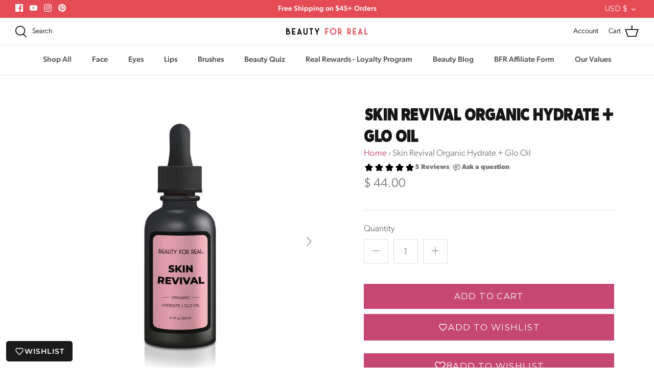

--- FILE ---
content_type: text/html; charset=utf-8
request_url: https://beautyforreal.com/products/skin-revival-facial-oil
body_size: 75531
content:






















    
        
        
        
    

    
    
        
        
         
    

    
    
        
        
        
    

    
    
        
        
        
    



<!DOCTYPE html>
<html lang="en">
<head><link href="//beautyforreal.com/cdn/shop/t/57/assets/tiny.content.min.css?v=18561" rel="stylesheet" type="text/css" media="all" />
  <!-- Symmetry 5.0.1 -->
  
  <link rel="preload" href="//beautyforreal.com/cdn/shop/t/57/assets/styles.css?v=64672243751821459451762368362" as="style">
  <meta charset="utf-8" />
<meta name="viewport" content="width=device-width,initial-scale=1.0" />
<meta http-equiv="X-UA-Compatible" content="IE=edge">

<link rel="preconnect" href="https://cdn.shopify.com" crossorigin>
<link rel="preconnect" href="https://fonts.shopify.com" crossorigin>
<link rel="preconnect" href="https://monorail-edge.shopifysvc.com"><link rel="preload" as="font" href="//beautyforreal.com/cdn/fonts/montserrat/montserrat_n4.81949fa0ac9fd2021e16436151e8eaa539321637.woff2" type="font/woff2" crossorigin><link rel="preload" as="font" href="//beautyforreal.com/cdn/fonts/montserrat/montserrat_n7.3c434e22befd5c18a6b4afadb1e3d77c128c7939.woff2" type="font/woff2" crossorigin><link rel="preload" as="font" href="//beautyforreal.com/cdn/fonts/montserrat/montserrat_i4.5a4ea298b4789e064f62a29aafc18d41f09ae59b.woff2" type="font/woff2" crossorigin><link rel="preload" as="font" href="//beautyforreal.com/cdn/fonts/montserrat/montserrat_i7.a0d4a463df4f146567d871890ffb3c80408e7732.woff2" type="font/woff2" crossorigin><link rel="preload" as="font" href="//beautyforreal.com/cdn/fonts/montserrat/montserrat_n6.1326b3e84230700ef15b3a29fb520639977513e0.woff2" type="font/woff2" crossorigin><link rel="preload" as="font" href="//beautyforreal.com/cdn/fonts/montserrat/montserrat_n8.853056e398b4dadf6838423edb7abaa02f651554.woff2" type="font/woff2" crossorigin><link rel="preload" as="font" href="//beautyforreal.com/cdn/fonts/jost/jost_n4.d47a1b6347ce4a4c9f437608011273009d91f2b7.woff2" type="font/woff2" crossorigin><link rel="preload" href="//beautyforreal.com/cdn/shop/t/57/assets/vendor.js?v=93785879233572968171738952630" as="script">
<link rel="preload" href="//beautyforreal.com/cdn/shop/t/57/assets/theme.js?v=74784299806565139301738952630" as="script"><link rel="canonical" href="https://beautyforreal.com/products/skin-revival-facial-oil" /><link rel="shortcut icon" href="//beautyforreal.com/cdn/shop/files/B_Dark_Pink.png?v=1674374337" type="image/png" /><meta name="description" content="Combination of all organic skin loving plant oils, nut oils and essential oils provides immense hydration, anti-aging benefits and anti-inflammatory properties. Lightweight and quickly absorbed, Skin Revival should be used to protect and hydrate in the morning under make up and/or at night for extra hydration. Recharge the radiance and health of y">
  <meta name="theme-color" content="#c64772">

  <title>
    Skin Revival Organic Hydrate + Glo Oil &ndash; Beauty For Real
  </title>

  <meta property="og:site_name" content="Beauty For Real">
<meta property="og:url" content="https://beautyforreal.com/products/skin-revival-facial-oil">
<meta property="og:title" content="Skin Revival Organic Hydrate + Glo Oil">
<meta property="og:type" content="product">
<meta property="og:description" content="Combination of all organic skin loving plant oils, nut oils and essential oils provides immense hydration, anti-aging benefits and anti-inflammatory properties. Lightweight and quickly absorbed, Skin Revival should be used to protect and hydrate in the morning under make up and/or at night for extra hydration. Recharge the radiance and health of y"><meta property="og:image" content="http://beautyforreal.com/cdn/shop/files/Skin_Oil_720x_8adc0434-1525-4afc-93b7-a22fc5313867_1200x1200.jpg?v=1695361312">
  <meta property="og:image:secure_url" content="https://beautyforreal.com/cdn/shop/files/Skin_Oil_720x_8adc0434-1525-4afc-93b7-a22fc5313867_1200x1200.jpg?v=1695361312">
  <meta property="og:image:width" content="720">
  <meta property="og:image:height" content="720"><meta property="og:price:amount" content="44.00">
  <meta property="og:price:currency" content="USD"><meta name="twitter:card" content="summary_large_image">
<meta name="twitter:title" content="Skin Revival Organic Hydrate + Glo Oil">
<meta name="twitter:description" content="Combination of all organic skin loving plant oils, nut oils and essential oils provides immense hydration, anti-aging benefits and anti-inflammatory properties. Lightweight and quickly absorbed, Skin Revival should be used to protect and hydrate in the morning under make up and/or at night for extra hydration. Recharge the radiance and health of y">


  <link href="//beautyforreal.com/cdn/shop/t/57/assets/styles.css?v=64672243751821459451762368362" rel="stylesheet" type="text/css" media="all" />

  <script>
    window.theme = window.theme || {};
    theme.money_format = "$ {{amount}}";
    theme.strings = {
      previous: "Previous",
      next: "Next",
      addressError: "Error looking up that address",
      addressNoResults: "No results for that address",
      addressQueryLimit: "You have exceeded the Google API usage limit. Consider upgrading to a \u003ca href=\"https:\/\/developers.google.com\/maps\/premium\/usage-limits\"\u003ePremium Plan\u003c\/a\u003e.",
      authError: "There was a problem authenticating your Google Maps API Key.",
      icon_labels_left: "Left",
      icon_labels_right: "Right",
      icon_labels_down: "Down",
      icon_labels_close: "Close",
      icon_labels_plus: "Plus",
      cart_terms_confirmation: "You must agree to the terms and conditions before continuing.",
      products_listing_from: "From",
      layout_live_search_see_all: "See all results",
      products_product_add_to_cart: "Add to Cart",
      products_variant_no_stock: "Sold out",
      products_variant_non_existent: "Unavailable",
      onlyXLeft: "[[ quantity ]] in stock",
      products_product_unit_price_separator: " \/ ",
      general_navigation_menu_toggle_aria_label: "Toggle menu",
      general_accessibility_labels_close: "Close",
      products_added_notification_title: "Just added",
      products_added_notification_item: "Item",
      products_added_notification_unit_price: "Item price",
      products_added_notification_quantity: "Qty",
      products_added_notification_total_price: "Total price",
      products_added_notification_shipping_note: "Excl. shipping",
      products_added_notification_keep_shopping: "Keep Shopping",
      products_added_notification_cart: "Cart",
      products_product_adding_to_cart: "Adding",
      products_product_added_to_cart: "Added to cart",
      products_product_unit_price_separator: " \/ ",
      products_added_notification_subtotal: "Subtotal",
      products_labels_sold_out: "Sold Out",
      products_labels_sale: "Sale",
      products_labels_percent_reduction: "[[ amount ]]% off ",
      products_labels_value_reduction_html: "[[ amount ]] off",
      products_product_preorder: "Pre-order",
      general_quick_search_pages: "Pages",
      general_quick_search_no_results: "Sorry, we couldn\u0026#39;t find any results",
      collections_general_see_all_subcollections: "See all..."
    };
    theme.routes = {
      search_url: '/search',
      cart_url: '/cart',
      cart_add_url: '/cart/add',
      cart_change_url: '/cart/change'
    };
    theme.settings = {
      cart_type: "drawer",
      quickbuy_style: "button"
    };
    document.documentElement.classList.add('js');
  </script>

  

  <script>window.performance && window.performance.mark && window.performance.mark('shopify.content_for_header.start');</script><meta name="google-site-verification" content="zZOr4GZobjvKuov8-f-gZ8rXu6RHKbCtX8i4ClPFpLQ">
<meta name="google-site-verification" content="05rGjtfj9KP09xXultl-NpjBMCKWnSeZtaslURxKMyo">
<meta name="google-site-verification" content="JNiaR8sk-uyflNDaqqjr1yPHdaOqNqILd939QIfUK2k">
<meta name="facebook-domain-verification" content="gp1mqrr2yxxykwjjslxln6iulku36n">
<meta id="shopify-digital-wallet" name="shopify-digital-wallet" content="/10240663/digital_wallets/dialog">
<meta name="shopify-checkout-api-token" content="96c20841a2f58edc1b08052579d348c1">
<meta id="in-context-paypal-metadata" data-shop-id="10240663" data-venmo-supported="true" data-environment="production" data-locale="en_US" data-paypal-v4="true" data-currency="USD">
<link rel="alternate" type="application/json+oembed" href="https://beautyforreal.com/products/skin-revival-facial-oil.oembed">
<script async="async" src="/checkouts/internal/preloads.js?locale=en-US"></script>
<link rel="preconnect" href="https://shop.app" crossorigin="anonymous">
<script async="async" src="https://shop.app/checkouts/internal/preloads.js?locale=en-US&shop_id=10240663" crossorigin="anonymous"></script>
<script id="apple-pay-shop-capabilities" type="application/json">{"shopId":10240663,"countryCode":"US","currencyCode":"USD","merchantCapabilities":["supports3DS"],"merchantId":"gid:\/\/shopify\/Shop\/10240663","merchantName":"Beauty For Real","requiredBillingContactFields":["postalAddress","email","phone"],"requiredShippingContactFields":["postalAddress","email","phone"],"shippingType":"shipping","supportedNetworks":["visa","masterCard","amex","discover","elo","jcb"],"total":{"type":"pending","label":"Beauty For Real","amount":"1.00"},"shopifyPaymentsEnabled":true,"supportsSubscriptions":true}</script>
<script id="shopify-features" type="application/json">{"accessToken":"96c20841a2f58edc1b08052579d348c1","betas":["rich-media-storefront-analytics"],"domain":"beautyforreal.com","predictiveSearch":true,"shopId":10240663,"locale":"en"}</script>
<script>var Shopify = Shopify || {};
Shopify.shop = "beauty-for-real.myshopify.com";
Shopify.locale = "en";
Shopify.currency = {"active":"USD","rate":"1.0"};
Shopify.country = "US";
Shopify.theme = {"name":"Beauty For Real Site (Normal) [SavedBy 02\/07\/25]","id":134527189107,"schema_name":"Symmetry","schema_version":"5.0.1","theme_store_id":568,"role":"main"};
Shopify.theme.handle = "null";
Shopify.theme.style = {"id":null,"handle":null};
Shopify.cdnHost = "beautyforreal.com/cdn";
Shopify.routes = Shopify.routes || {};
Shopify.routes.root = "/";</script>
<script type="module">!function(o){(o.Shopify=o.Shopify||{}).modules=!0}(window);</script>
<script>!function(o){function n(){var o=[];function n(){o.push(Array.prototype.slice.apply(arguments))}return n.q=o,n}var t=o.Shopify=o.Shopify||{};t.loadFeatures=n(),t.autoloadFeatures=n()}(window);</script>
<script>
  window.ShopifyPay = window.ShopifyPay || {};
  window.ShopifyPay.apiHost = "shop.app\/pay";
  window.ShopifyPay.redirectState = null;
</script>
<script id="shop-js-analytics" type="application/json">{"pageType":"product"}</script>
<script defer="defer" async type="module" src="//beautyforreal.com/cdn/shopifycloud/shop-js/modules/v2/client.init-shop-cart-sync_WVOgQShq.en.esm.js"></script>
<script defer="defer" async type="module" src="//beautyforreal.com/cdn/shopifycloud/shop-js/modules/v2/chunk.common_C_13GLB1.esm.js"></script>
<script defer="defer" async type="module" src="//beautyforreal.com/cdn/shopifycloud/shop-js/modules/v2/chunk.modal_CLfMGd0m.esm.js"></script>
<script type="module">
  await import("//beautyforreal.com/cdn/shopifycloud/shop-js/modules/v2/client.init-shop-cart-sync_WVOgQShq.en.esm.js");
await import("//beautyforreal.com/cdn/shopifycloud/shop-js/modules/v2/chunk.common_C_13GLB1.esm.js");
await import("//beautyforreal.com/cdn/shopifycloud/shop-js/modules/v2/chunk.modal_CLfMGd0m.esm.js");

  window.Shopify.SignInWithShop?.initShopCartSync?.({"fedCMEnabled":true,"windoidEnabled":true});

</script>
<script>
  window.Shopify = window.Shopify || {};
  if (!window.Shopify.featureAssets) window.Shopify.featureAssets = {};
  window.Shopify.featureAssets['shop-js'] = {"shop-cart-sync":["modules/v2/client.shop-cart-sync_DuR37GeY.en.esm.js","modules/v2/chunk.common_C_13GLB1.esm.js","modules/v2/chunk.modal_CLfMGd0m.esm.js"],"init-fed-cm":["modules/v2/client.init-fed-cm_BucUoe6W.en.esm.js","modules/v2/chunk.common_C_13GLB1.esm.js","modules/v2/chunk.modal_CLfMGd0m.esm.js"],"shop-toast-manager":["modules/v2/client.shop-toast-manager_B0JfrpKj.en.esm.js","modules/v2/chunk.common_C_13GLB1.esm.js","modules/v2/chunk.modal_CLfMGd0m.esm.js"],"init-shop-cart-sync":["modules/v2/client.init-shop-cart-sync_WVOgQShq.en.esm.js","modules/v2/chunk.common_C_13GLB1.esm.js","modules/v2/chunk.modal_CLfMGd0m.esm.js"],"shop-button":["modules/v2/client.shop-button_B_U3bv27.en.esm.js","modules/v2/chunk.common_C_13GLB1.esm.js","modules/v2/chunk.modal_CLfMGd0m.esm.js"],"init-windoid":["modules/v2/client.init-windoid_DuP9q_di.en.esm.js","modules/v2/chunk.common_C_13GLB1.esm.js","modules/v2/chunk.modal_CLfMGd0m.esm.js"],"shop-cash-offers":["modules/v2/client.shop-cash-offers_BmULhtno.en.esm.js","modules/v2/chunk.common_C_13GLB1.esm.js","modules/v2/chunk.modal_CLfMGd0m.esm.js"],"pay-button":["modules/v2/client.pay-button_CrPSEbOK.en.esm.js","modules/v2/chunk.common_C_13GLB1.esm.js","modules/v2/chunk.modal_CLfMGd0m.esm.js"],"init-customer-accounts":["modules/v2/client.init-customer-accounts_jNk9cPYQ.en.esm.js","modules/v2/client.shop-login-button_DJ5ldayH.en.esm.js","modules/v2/chunk.common_C_13GLB1.esm.js","modules/v2/chunk.modal_CLfMGd0m.esm.js"],"avatar":["modules/v2/client.avatar_BTnouDA3.en.esm.js"],"checkout-modal":["modules/v2/client.checkout-modal_pBPyh9w8.en.esm.js","modules/v2/chunk.common_C_13GLB1.esm.js","modules/v2/chunk.modal_CLfMGd0m.esm.js"],"init-shop-for-new-customer-accounts":["modules/v2/client.init-shop-for-new-customer-accounts_BUoCy7a5.en.esm.js","modules/v2/client.shop-login-button_DJ5ldayH.en.esm.js","modules/v2/chunk.common_C_13GLB1.esm.js","modules/v2/chunk.modal_CLfMGd0m.esm.js"],"init-customer-accounts-sign-up":["modules/v2/client.init-customer-accounts-sign-up_CnczCz9H.en.esm.js","modules/v2/client.shop-login-button_DJ5ldayH.en.esm.js","modules/v2/chunk.common_C_13GLB1.esm.js","modules/v2/chunk.modal_CLfMGd0m.esm.js"],"init-shop-email-lookup-coordinator":["modules/v2/client.init-shop-email-lookup-coordinator_CzjY5t9o.en.esm.js","modules/v2/chunk.common_C_13GLB1.esm.js","modules/v2/chunk.modal_CLfMGd0m.esm.js"],"shop-follow-button":["modules/v2/client.shop-follow-button_CsYC63q7.en.esm.js","modules/v2/chunk.common_C_13GLB1.esm.js","modules/v2/chunk.modal_CLfMGd0m.esm.js"],"shop-login-button":["modules/v2/client.shop-login-button_DJ5ldayH.en.esm.js","modules/v2/chunk.common_C_13GLB1.esm.js","modules/v2/chunk.modal_CLfMGd0m.esm.js"],"shop-login":["modules/v2/client.shop-login_B9ccPdmx.en.esm.js","modules/v2/chunk.common_C_13GLB1.esm.js","modules/v2/chunk.modal_CLfMGd0m.esm.js"],"lead-capture":["modules/v2/client.lead-capture_D0K_KgYb.en.esm.js","modules/v2/chunk.common_C_13GLB1.esm.js","modules/v2/chunk.modal_CLfMGd0m.esm.js"],"payment-terms":["modules/v2/client.payment-terms_BWmiNN46.en.esm.js","modules/v2/chunk.common_C_13GLB1.esm.js","modules/v2/chunk.modal_CLfMGd0m.esm.js"]};
</script>
<script>(function() {
  var isLoaded = false;
  function asyncLoad() {
    if (isLoaded) return;
    isLoaded = true;
    var urls = ["https:\/\/instafeed.nfcube.com\/cdn\/611bdb7502594dc3558e1db72de31fb6.js?shop=beauty-for-real.myshopify.com","https:\/\/static.rechargecdn.com\/assets\/js\/widget.min.js?shop=beauty-for-real.myshopify.com","https:\/\/upsells.boldapps.net\/v2_ui\/js\/UpsellTracker.js?shop=beauty-for-real.myshopify.com","https:\/\/upsells.boldapps.net\/v2_ui\/js\/upsell.js?shop=beauty-for-real.myshopify.com","https:\/\/emotivecdn.io\/emotive-popup\/popup.js?brand=23754\u0026api=https:\/\/www.emotiveapp.co\/\u0026shop=beauty-for-real.myshopify.com","https:\/\/wisepops.net\/loader.js?v=2\u0026h=6yVBHvbWVW\u0026shop=beauty-for-real.myshopify.com","\/\/cdn.shopify.com\/proxy\/21b3099ade920ea3d348697c28cebda796bf5d26833ca1f180a35062f2c9d53b\/tabs.tkdigital.dev\/scripts\/ne_smart_tabs_f07cf129d740ade83adf3a17c02cb34d.js?shop=beauty-for-real.myshopify.com\u0026sp-cache-control=cHVibGljLCBtYXgtYWdlPTkwMA","\/\/cdn.shopify.com\/proxy\/a7da9aa8dcf0480c0cbcf19cf7e2d487920c1b8c7e8fe3e46b08f91dad580d53\/cdn.bogos.io\/script_tag\/secomapp.scripttag.js?shop=beauty-for-real.myshopify.com\u0026sp-cache-control=cHVibGljLCBtYXgtYWdlPTkwMA","https:\/\/na.shgcdn3.com\/pixel-collector.js?shop=beauty-for-real.myshopify.com","https:\/\/app.octaneai.com\/sjxmlvocg3dmshw3\/shopify.js?x=AHMr82HpfZhBkskZ\u0026shop=beauty-for-real.myshopify.com","https:\/\/cdn.pushowl.com\/latest\/sdks\/pushowl-shopify.js?subdomain=beauty-for-real\u0026environment=production\u0026guid=24d1fcb2-1ca4-4ae4-9b98-2808abe6e13e\u0026shop=beauty-for-real.myshopify.com"];
    for (var i = 0; i < urls.length; i++) {
      var s = document.createElement('script');
      s.type = 'text/javascript';
      s.async = true;
      s.src = urls[i];
      var x = document.getElementsByTagName('script')[0];
      x.parentNode.insertBefore(s, x);
    }
  };
  if(window.attachEvent) {
    window.attachEvent('onload', asyncLoad);
  } else {
    window.addEventListener('load', asyncLoad, false);
  }
})();</script>
<script id="__st">var __st={"a":10240663,"offset":-18000,"reqid":"3eee03be-2817-4434-9a85-218083d720f4-1769531478","pageurl":"beautyforreal.com\/products\/skin-revival-facial-oil","u":"9e340287e63f","p":"product","rtyp":"product","rid":2057978019955};</script>
<script>window.ShopifyPaypalV4VisibilityTracking = true;</script>
<script id="captcha-bootstrap">!function(){'use strict';const t='contact',e='account',n='new_comment',o=[[t,t],['blogs',n],['comments',n],[t,'customer']],c=[[e,'customer_login'],[e,'guest_login'],[e,'recover_customer_password'],[e,'create_customer']],r=t=>t.map((([t,e])=>`form[action*='/${t}']:not([data-nocaptcha='true']) input[name='form_type'][value='${e}']`)).join(','),a=t=>()=>t?[...document.querySelectorAll(t)].map((t=>t.form)):[];function s(){const t=[...o],e=r(t);return a(e)}const i='password',u='form_key',d=['recaptcha-v3-token','g-recaptcha-response','h-captcha-response',i],f=()=>{try{return window.sessionStorage}catch{return}},m='__shopify_v',_=t=>t.elements[u];function p(t,e,n=!1){try{const o=window.sessionStorage,c=JSON.parse(o.getItem(e)),{data:r}=function(t){const{data:e,action:n}=t;return t[m]||n?{data:e,action:n}:{data:t,action:n}}(c);for(const[e,n]of Object.entries(r))t.elements[e]&&(t.elements[e].value=n);n&&o.removeItem(e)}catch(o){console.error('form repopulation failed',{error:o})}}const l='form_type',E='cptcha';function T(t){t.dataset[E]=!0}const w=window,h=w.document,L='Shopify',v='ce_forms',y='captcha';let A=!1;((t,e)=>{const n=(g='f06e6c50-85a8-45c8-87d0-21a2b65856fe',I='https://cdn.shopify.com/shopifycloud/storefront-forms-hcaptcha/ce_storefront_forms_captcha_hcaptcha.v1.5.2.iife.js',D={infoText:'Protected by hCaptcha',privacyText:'Privacy',termsText:'Terms'},(t,e,n)=>{const o=w[L][v],c=o.bindForm;if(c)return c(t,g,e,D).then(n);var r;o.q.push([[t,g,e,D],n]),r=I,A||(h.body.append(Object.assign(h.createElement('script'),{id:'captcha-provider',async:!0,src:r})),A=!0)});var g,I,D;w[L]=w[L]||{},w[L][v]=w[L][v]||{},w[L][v].q=[],w[L][y]=w[L][y]||{},w[L][y].protect=function(t,e){n(t,void 0,e),T(t)},Object.freeze(w[L][y]),function(t,e,n,w,h,L){const[v,y,A,g]=function(t,e,n){const i=e?o:[],u=t?c:[],d=[...i,...u],f=r(d),m=r(i),_=r(d.filter((([t,e])=>n.includes(e))));return[a(f),a(m),a(_),s()]}(w,h,L),I=t=>{const e=t.target;return e instanceof HTMLFormElement?e:e&&e.form},D=t=>v().includes(t);t.addEventListener('submit',(t=>{const e=I(t);if(!e)return;const n=D(e)&&!e.dataset.hcaptchaBound&&!e.dataset.recaptchaBound,o=_(e),c=g().includes(e)&&(!o||!o.value);(n||c)&&t.preventDefault(),c&&!n&&(function(t){try{if(!f())return;!function(t){const e=f();if(!e)return;const n=_(t);if(!n)return;const o=n.value;o&&e.removeItem(o)}(t);const e=Array.from(Array(32),(()=>Math.random().toString(36)[2])).join('');!function(t,e){_(t)||t.append(Object.assign(document.createElement('input'),{type:'hidden',name:u})),t.elements[u].value=e}(t,e),function(t,e){const n=f();if(!n)return;const o=[...t.querySelectorAll(`input[type='${i}']`)].map((({name:t})=>t)),c=[...d,...o],r={};for(const[a,s]of new FormData(t).entries())c.includes(a)||(r[a]=s);n.setItem(e,JSON.stringify({[m]:1,action:t.action,data:r}))}(t,e)}catch(e){console.error('failed to persist form',e)}}(e),e.submit())}));const S=(t,e)=>{t&&!t.dataset[E]&&(n(t,e.some((e=>e===t))),T(t))};for(const o of['focusin','change'])t.addEventListener(o,(t=>{const e=I(t);D(e)&&S(e,y())}));const B=e.get('form_key'),M=e.get(l),P=B&&M;t.addEventListener('DOMContentLoaded',(()=>{const t=y();if(P)for(const e of t)e.elements[l].value===M&&p(e,B);[...new Set([...A(),...v().filter((t=>'true'===t.dataset.shopifyCaptcha))])].forEach((e=>S(e,t)))}))}(h,new URLSearchParams(w.location.search),n,t,e,['guest_login'])})(!0,!0)}();</script>
<script integrity="sha256-4kQ18oKyAcykRKYeNunJcIwy7WH5gtpwJnB7kiuLZ1E=" data-source-attribution="shopify.loadfeatures" defer="defer" src="//beautyforreal.com/cdn/shopifycloud/storefront/assets/storefront/load_feature-a0a9edcb.js" crossorigin="anonymous"></script>
<script crossorigin="anonymous" defer="defer" src="//beautyforreal.com/cdn/shopifycloud/storefront/assets/shopify_pay/storefront-65b4c6d7.js?v=20250812"></script>
<script data-source-attribution="shopify.dynamic_checkout.dynamic.init">var Shopify=Shopify||{};Shopify.PaymentButton=Shopify.PaymentButton||{isStorefrontPortableWallets:!0,init:function(){window.Shopify.PaymentButton.init=function(){};var t=document.createElement("script");t.src="https://beautyforreal.com/cdn/shopifycloud/portable-wallets/latest/portable-wallets.en.js",t.type="module",document.head.appendChild(t)}};
</script>
<script data-source-attribution="shopify.dynamic_checkout.buyer_consent">
  function portableWalletsHideBuyerConsent(e){var t=document.getElementById("shopify-buyer-consent"),n=document.getElementById("shopify-subscription-policy-button");t&&n&&(t.classList.add("hidden"),t.setAttribute("aria-hidden","true"),n.removeEventListener("click",e))}function portableWalletsShowBuyerConsent(e){var t=document.getElementById("shopify-buyer-consent"),n=document.getElementById("shopify-subscription-policy-button");t&&n&&(t.classList.remove("hidden"),t.removeAttribute("aria-hidden"),n.addEventListener("click",e))}window.Shopify?.PaymentButton&&(window.Shopify.PaymentButton.hideBuyerConsent=portableWalletsHideBuyerConsent,window.Shopify.PaymentButton.showBuyerConsent=portableWalletsShowBuyerConsent);
</script>
<script data-source-attribution="shopify.dynamic_checkout.cart.bootstrap">document.addEventListener("DOMContentLoaded",(function(){function t(){return document.querySelector("shopify-accelerated-checkout-cart, shopify-accelerated-checkout")}if(t())Shopify.PaymentButton.init();else{new MutationObserver((function(e,n){t()&&(Shopify.PaymentButton.init(),n.disconnect())})).observe(document.body,{childList:!0,subtree:!0})}}));
</script>
<link id="shopify-accelerated-checkout-styles" rel="stylesheet" media="screen" href="https://beautyforreal.com/cdn/shopifycloud/portable-wallets/latest/accelerated-checkout-backwards-compat.css" crossorigin="anonymous">
<style id="shopify-accelerated-checkout-cart">
        #shopify-buyer-consent {
  margin-top: 1em;
  display: inline-block;
  width: 100%;
}

#shopify-buyer-consent.hidden {
  display: none;
}

#shopify-subscription-policy-button {
  background: none;
  border: none;
  padding: 0;
  text-decoration: underline;
  font-size: inherit;
  cursor: pointer;
}

#shopify-subscription-policy-button::before {
  box-shadow: none;
}

      </style>

<script>window.performance && window.performance.mark && window.performance.mark('shopify.content_for_header.end');</script>
  





  <script type="text/javascript">
    
      window.__shgMoneyFormat = window.__shgMoneyFormat || {"CAD":{"currency":"CAD","currency_symbol":"$","currency_symbol_location":"left","decimal_places":2,"decimal_separator":".","thousands_separator":","},"USD":{"currency":"USD","currency_symbol":"$","currency_symbol_location":"left","decimal_places":2,"decimal_separator":".","thousands_separator":","}};
    
    window.__shgCurrentCurrencyCode = window.__shgCurrentCurrencyCode || {
      currency: "USD",
      currency_symbol: "$",
      decimal_separator: ".",
      thousands_separator: ",",
      decimal_places: 2,
      currency_symbol_location: "left"
    };
  </script>




<script>window.BOLD = window.BOLD || {};
    window.BOLD.common = window.BOLD.common || {};
    window.BOLD.common.Shopify = window.BOLD.common.Shopify || {};
    window.BOLD.common.Shopify.shop = {
      domain: 'beautyforreal.com',
      permanent_domain: 'beauty-for-real.myshopify.com',
      url: 'https://beautyforreal.com',
      secure_url: 'https://beautyforreal.com',
      money_format: "$ {{amount}}",
      currency: "USD"
    };
    window.BOLD.common.Shopify.customer = {
      id: null,
      tags: null,
    };
    window.BOLD.common.Shopify.cart = {"note":null,"attributes":{},"original_total_price":0,"total_price":0,"total_discount":0,"total_weight":0.0,"item_count":0,"items":[],"requires_shipping":false,"currency":"USD","items_subtotal_price":0,"cart_level_discount_applications":[],"checkout_charge_amount":0};
    window.BOLD.common.template = 'product';window.BOLD.common.Shopify.formatMoney = function(money, format) {
        function n(t, e) {
            return "undefined" == typeof t ? e : t
        }
        function r(t, e, r, i) {
            if (e = n(e, 2),
                r = n(r, ","),
                i = n(i, "."),
            isNaN(t) || null == t)
                return 0;
            t = (t / 100).toFixed(e);
            var o = t.split(".")
                , a = o[0].replace(/(\d)(?=(\d\d\d)+(?!\d))/g, "$1" + r)
                , s = o[1] ? i + o[1] : "";
            return a + s
        }
        "string" == typeof money && (money = money.replace(".", ""));
        var i = ""
            , o = /\{\{\s*(\w+)\s*\}\}/
            , a = format || window.BOLD.common.Shopify.shop.money_format || window.Shopify.money_format || "$ {{ amount }}";
        switch (a.match(o)[1]) {
            case "amount":
                i = r(money, 2, ",", ".");
                break;
            case "amount_no_decimals":
                i = r(money, 0, ",", ".");
                break;
            case "amount_with_comma_separator":
                i = r(money, 2, ".", ",");
                break;
            case "amount_no_decimals_with_comma_separator":
                i = r(money, 0, ".", ",");
                break;
            case "amount_with_space_separator":
                i = r(money, 2, " ", ",");
                break;
            case "amount_no_decimals_with_space_separator":
                i = r(money, 0, " ", ",");
                break;
            case "amount_with_apostrophe_separator":
                i = r(money, 2, "'", ".");
                break;
        }
        return a.replace(o, i);
    };
    window.BOLD.common.Shopify.saveProduct = function (handle, product) {
      if (typeof handle === 'string' && typeof window.BOLD.common.Shopify.products[handle] === 'undefined') {
        if (typeof product === 'number') {
          window.BOLD.common.Shopify.handles[product] = handle;
          product = { id: product };
        }
        window.BOLD.common.Shopify.products[handle] = product;
      }
    };
    window.BOLD.common.Shopify.saveVariant = function (variant_id, variant) {
      if (typeof variant_id === 'number' && typeof window.BOLD.common.Shopify.variants[variant_id] === 'undefined') {
        window.BOLD.common.Shopify.variants[variant_id] = variant;
      }
    };window.BOLD.common.Shopify.products = window.BOLD.common.Shopify.products || {};
    window.BOLD.common.Shopify.variants = window.BOLD.common.Shopify.variants || {};
    window.BOLD.common.Shopify.handles = window.BOLD.common.Shopify.handles || {};window.BOLD.common.Shopify.handle = "skin-revival-facial-oil"
window.BOLD.common.Shopify.saveProduct("skin-revival-facial-oil", 2057978019955);window.BOLD.common.Shopify.saveVariant(18647365025907, { product_id: 2057978019955, product_handle: "skin-revival-facial-oil", price: 4400, group_id: '', csp_metafield: {}});window.BOLD.apps_installed = {"cashier":1,"Product Discount":1,"Product Upsell":3} || {};window.BOLD.common.Shopify.metafields = window.BOLD.common.Shopify.metafields || {};window.BOLD.common.Shopify.metafields["bold_rp"] = {"recurring_type":2};window.BOLD.common.Shopify.metafields["bold_csp_defaults"] = {};window.BOLD.common.cacheParams = window.BOLD.common.cacheParams || {};
</script><link href="//beautyforreal.com/cdn/shop/t/57/assets/bold-upsell.css?v=11325667981515737911738952630" rel="stylesheet" type="text/css" media="all" />
<link href="//beautyforreal.com/cdn/shop/t/57/assets/bold-upsell-custom.css?v=150135899998303055901738952630" rel="stylesheet" type="text/css" media="all" /><link rel="stylesheet" href="https://use.typekit.net/bnt2rrx.css">

  

<script type="text/javascript">
  
    window.SHG_CUSTOMER = null;
  
</script>







  <style>
    .spr-badge {
      display: none!important;
    }
  </style>
    <script>
  !function(t,n){var e=n.loyaltylion||[];if(!e.isLoyaltyLion){n.loyaltylion=e,void 0===n.lion&&(n.lion=e),e.version=2,e.isLoyaltyLion=!0;var o=n.URLSearchParams,i=n.sessionStorage,r="ll_loader_revision",a=(new Date).toISOString().replace(/-/g,""),s="function"==typeof o?function(){try{var t=new o(n.location.search).get(r);return t&&i.setItem(r,t),i.getItem(r)}catch(t){return""}}():null;c("https://sdk.loyaltylion.net/static/2/"+a.slice(0,8)+"/loader"+(s?"-"+s:"")+".js");var l=!1;e.init=function(t){if(l)throw new Error("Cannot call lion.init more than once");l=!0;var n=e._token=t.token;if(!n)throw new Error("Token must be supplied to lion.init");var o=[];function i(t,n){t[n]=function(){o.push([n,Array.prototype.slice.call(arguments,0)])}}"_push configure bootstrap shutdown on removeListener authenticateCustomer".split(" ").forEach(function(t){i(e,t)}),c("https://sdk.loyaltylion.net/sdk/start/"+a.slice(0,11)+"/"+n+".js"),e._initData=t,e._buffer=o}}function c(n){var e=t.getElementsByTagName("script")[0],o=t.createElement("script");o.src=n,o.crossOrigin="",e.parentNode.insertBefore(o,e)}}(document,window);

  
    
      loyaltylion.init({ token: "b30c3bbaef77c51c90ee927a4b80d007" });
    
  
</script>
    <!-- Google tag (gtag.js) -->
<script async src="https://www.googletagmanager.com/gtag/js?id=G-SH20KCYJ51"></script>
<script>
  window.dataLayer = window.dataLayer || [];
  function gtag(){dataLayer.push(arguments);}
  gtag('js', new Date());

  gtag('config', 'G-SH20KCYJ51');
</script>
    <!-- Google Tag Manager -->
<script>(function(w,d,s,l,i){w[l]=w[l]||[];w[l].push({'gtm.start':
new Date().getTime(),event:'gtm.js'});var f=d.getElementsByTagName(s)[0],
j=d.createElement(s),dl=l!='dataLayer'?'&l='+l:'';j.async=true;j.src=
'https://www.googletagmanager.com/gtm.js?id='+i+dl;f.parentNode.insertBefore(j,f);
})(window,document,'script','dataLayer','GTM-NBV2TNWS');</script>
<!-- End Google Tag Manager -->
  <script type="application/ld+json">
{
  "@context": "https://schema.org/",
  "@type": "WebSite",
  "name": "Beauty For Real",
  "url": "https://beautyforreal.com/",
  "potentialAction": {
    "@type": "SearchAction",
    "target": "https://beautyforreal.com/search?q={search_term_string}",
    "query-input": "required name=search_term_string"
  }
}
</script>
<!-- BEGIN app block: shopify://apps/starapps-variant-image/blocks/starapps-via-embed/2a01d106-3d10-48e8-ba53-5cb971217ac4 -->





    
      
      
      
      
        <script src="https://cdn.starapps.studio/apps/via/beauty-for-real/script-1754293242.js" async crossorigin="anonymous" data-theme-script="Symmetry"></script>
      
    

    

    
    
      <script src="https://cdn.shopify.com/extensions/019b8ded-e117-7ce2-a469-ec8f78d5408d/variant-image-automator-33/assets/store-front-error-tracking.js" via-js-type="error-tracking" defer></script>
    
    <script via-metafields>window.viaData = {
        limitOnProduct: null,
        viaStatus: null
      }
    </script>
<!-- END app block --><!-- BEGIN app block: shopify://apps/wisepops-email-sms-popups/blocks/app-embed/e7d7a4f7-0df4-4073-9375-5f36db513952 --><script>
  // Create the wisepops() function
  window.wisepops_key = window.WisePopsObject = window.wisepops_key || window.WisePopsObject || "wisepops";
  window[window.wisepops_key] = function () {
    window[window.wisepops_key].q.push(arguments);
  };
  window[window.wisepops_key].q = [];
  window[window.wisepops_key].l = Date.now();

  // Disable deprecated snippet
  window._wisepopsSkipShopifyDeprecatedSnippet = true;

  document.addEventListener('wisepops.after-initialization', function () {
    // https://developer.mozilla.org/en-US/docs/Web/API/Document/cookie/Simple_document.cookie_framework
    function getCookieValue(sKey) {
      if (!sKey) { return null; }
      return decodeURIComponent(document.cookie.replace(new RegExp("(?:(?:^|.*;)\\s*" + encodeURIComponent(sKey).replace(/[\-\.\+\*]/g, "\\$&") + "\\s*\\=\\s*([^;]*).*$)|^.*$"), "$1")) || null;
    }

    function getTotalInventoryQuantity() {
      var variants = [{"id":18647365025907,"title":"Default Title","option1":"Default Title","option2":null,"option3":null,"sku":"BFR-SR-HGO","requires_shipping":true,"taxable":true,"featured_image":null,"available":true,"name":"Skin Revival Organic Hydrate + Glo Oil","public_title":null,"options":["Default Title"],"price":4400,"weight":108,"compare_at_price":4400,"inventory_quantity":-440,"inventory_management":null,"inventory_policy":"deny","barcode":"725835991988","requires_selling_plan":false,"selling_plan_allocations":[{"price_adjustments":[{"position":1,"price":3300}],"price":3300,"compare_at_price":4400,"per_delivery_price":3300,"selling_plan_id":2556428403,"selling_plan_group_id":"20b007165173540eabadb0266be184a1a552313c"},{"price_adjustments":[{"position":1,"price":3300}],"price":3300,"compare_at_price":4400,"per_delivery_price":3300,"selling_plan_id":2556461171,"selling_plan_group_id":"20b007165173540eabadb0266be184a1a552313c"},{"price_adjustments":[{"position":1,"price":3300}],"price":3300,"compare_at_price":4400,"per_delivery_price":3300,"selling_plan_id":2556493939,"selling_plan_group_id":"20b007165173540eabadb0266be184a1a552313c"},{"price_adjustments":[{"position":1,"price":3960}],"price":3960,"compare_at_price":4400,"per_delivery_price":3960,"selling_plan_id":16285811,"selling_plan_group_id":"496b68f89fb229e919cf38029573fca58a44011f"},{"price_adjustments":[{"position":1,"price":3960}],"price":3960,"compare_at_price":4400,"per_delivery_price":3960,"selling_plan_id":16318579,"selling_plan_group_id":"496b68f89fb229e919cf38029573fca58a44011f"},{"price_adjustments":[{"position":1,"price":3960}],"price":3960,"compare_at_price":4400,"per_delivery_price":3960,"selling_plan_id":397901939,"selling_plan_group_id":"496b68f89fb229e919cf38029573fca58a44011f"}]}];
      if (!variants) {
        return null;
      }

      var totalQuantity = 0;
      for (var i in variants) {
        if (variants[i] && variants[i].inventory_quantity) {
          totalQuantity += variants[i].inventory_quantity;
        } else {
          return null;
        }
      }
      return totalQuantity;
    }

    function getMapCartItems(key, items){
      var cartItems = items ?? [];
      return cartItems.map(function (item) {
        return item[key];
      })
      .filter(function (item){
        if (item !== undefined && item !== null && item !== "") {
          return true;
        }
        return false;
      })
      .join(',');
    }

    

    // Set built-in properties
    window[window.wisepops_key]('properties', {
      client_id: null,
      cart: {
        discount_code: getCookieValue('discount_code'),
        item_count: 0,
        total_price: 0 / 100,
        currency: "USD",
        skus: getMapCartItems('sku'),
        items: []
      },
      customer: {
        accepts_marketing: false,
        is_logged_in:  false ,
        last_order: {
          created_at: null,
        },
        orders_count: 0,
        total_spent: (isNaN(null) ? 0 : (null / 100)),
        tags:  null ,
        email: null,
        first_name: null,
        last_name: null,
      },
      product: {
        available: true,
        price:  4400 / 100 ,
        tags: "4th,__tab1:our-guarantee,__tab2:organic-hydrate-glo-oil-ingredients,__with:mvp-perfect-protect,Best Skin,clean,complexion,glow,golden,Mature,memorial,Season,shop,skin new,skincare,spo-default,spo-disabled,via_disabled,Yari",
        total_inventory_quantity: getTotalInventoryQuantity(),
        stock: -440,
      },
      orders: {},
      

    }, { temporary: true });

    // Custom event when product added to cart
    var shopifyTrackFunction = window.ShopifyAnalytics && ShopifyAnalytics.lib && ShopifyAnalytics.lib.track;
    var lastAddedToCartTimestamp = 0;
    if (shopifyTrackFunction) {
      ShopifyAnalytics.lib.track = function () {
        if (arguments[0] === 'Added Product') {
            (async () => {
                let cartPayload;
                try {
                    cartPayload = await (await fetch(window.Shopify.routes.root + 'cart.js')).json();
                } catch (e) {}

                if (cartPayload) {
                    window[window.wisepops_key]('properties', {
                        cart: {
                            discount_code: getCookieValue('discount_code'),
                            item_count: cartPayload.items.length,
                            total_price: (cartPayload.total_price ?? 0) / 100,
                            currency: cartPayload.currency,
                            skus: getMapCartItems('sku', cartPayload.items),
                            items: cartPayload.items.map(item => ({
                                product_id: item.product_id,
                                variant_id: item.variant_id,
                                sku: item.sku,
                                quantity: item.quantity,
                                price: (item.final_price ?? 0) / 100,
                                totalPrice: (item.final_line_price ?? 0) / 100
                            })),
                        }
                    }, {temporary: true});
                }

                var currentTimestamp = Date.now();
                if (currentTimestamp > lastAddedToCartTimestamp + 5000) {
                    window[window.wisepops_key]('event', 'product-added-to-cart');
                    lastAddedToCartTimestamp = currentTimestamp;
                }
            })();
        }
        shopifyTrackFunction.apply(this, arguments);
      };
    }
  });
</script>


<!-- END app block --><!-- BEGIN app block: shopify://apps/savedby-package-protection/blocks/savedby-storefront-widget/6d4bce9c-696c-4f95-8a15-0cc2b2b9e839 --><!-- START SAVEDBY EXTENSION -->
<script>
  const widgetConfig = {"excludedProducts":[],"feeTiers":[{"max":70,"price":1.47,"variantId":40946688295027},{"max":100,"price":2.67,"variantId":40946688327795},{"max":150,"price":3.97,"variantId":40946688360563},{"max":200,"price":5.47,"variantId":40946688393331},{"max":250,"price":6.97,"variantId":40946688426099},{"max":300,"price":8.47,"variantId":40946688458867},{"max":350,"price":9.97,"variantId":40946688491635},{"max":400,"price":11.47,"variantId":40946688524403},{"max":450,"price":12.97,"variantId":40946688557171},{"max":500,"price":14.47,"variantId":40946688589939},{"max":550,"price":15.97,"variantId":40946688622707},{"max":600,"price":17.47,"variantId":40946688655475},{"max":650,"price":18.97,"variantId":40946688688243},{"max":700,"price":20.47,"variantId":40946688721011},{"max":750,"price":21.97,"variantId":40946688753779},{"max":800,"price":23.47,"variantId":40946688786547},{"max":850,"price":24.97,"variantId":40946688819315},{"max":900,"price":26.47,"variantId":40946688852083},{"max":950,"price":27.97,"variantId":40946688884851},{"max":1000,"price":29.47,"variantId":40946688917619},{"max":1050,"price":30.97,"variantId":40946688950387},{"max":1100,"price":32.47,"variantId":40946688983155},{"max":1150,"price":33.97,"variantId":40946689015923},{"max":1200,"price":35.47,"variantId":40946689048691}],"nonCoveredProducts":[],"protectionProduct":"gid://shopify/Product/7242139795571","widgetExcludedProducts":[],"storefront":{"version":"v6.6.2","variant":"BASIC","autoOptIn":false,"info":{"description":"Package Protection","title":"Checkout+"},"useOnlyAjaxToRemove":false,"checkoutText":"","optOutText":"Continue Without Package Protection","customCSS":":host {}","checkoutButtonExclusions":{"attributes":[],"classNames":[]}},"checkout":{"popup":{"isOrderSatisfaction":false,"point1Title":"","point1Body":"","point2Body":"","point3Title":"","point3Body":"","point2Title":"","carbonPointTitle":"","carbonPointBody":"","iconColor":"","bannerSrc":"","carbonPointIcon":""},"hidePrice":false,"title":"","textContent":"","variant":"LOWPRO","autoOptIn":true},"enableConditions":{"checkout":[]},"currentPlan":{"id":"bYehvYMPeNjacRa04h9z","isOrderSatisfaction":false}};
  let _SavedBy_sfwVersion = widgetConfig.storefront.version
  const devVersion = localStorage.getItem('SAVEDBY_DEV_VERSION');
  if (devVersion?.match(/^v\d+\.\d+\.\d+-beta\.\d+$/)) _SavedBy_sfwVersion = devVersion;
  if (!_SavedBy_sfwVersion) console.error('[SAVEDBY] Missing SFW version');
  const useLegacy = _SavedBy_sfwVersion < 'v7';
</script>
<!-- BEGIN app snippet: legacy --><script>
  try {
    (function() {
      if (!useLegacy) return
      console.debug('[SAVEDBY] Loading legacy extension');
      class SavedBy {
        #checkoutButtonDisabled = false;
        #isMerchantResponsible = false;

        constructor() {
          if (window.performance && window.performance.mark) window.performance.mark('savedby-init-start');
          safeIdleCallback(() => {
            this.initializeCartLogic()
          })

          this.initializeCritical()

          if (window.performance && window.performance.mark) {
            window.performance.mark('savedby-init-end');
            window.performance.measure('savedby-init', 'savedby-init-start', 'savedby-init-end');
          }
        }

        initializeCritical() {
          // SHOP STATE
          this.cart = {"note":null,"attributes":{},"original_total_price":0,"total_price":0,"total_discount":0,"total_weight":0.0,"item_count":0,"items":[],"requires_shipping":false,"currency":"USD","items_subtotal_price":0,"cart_level_discount_applications":[],"checkout_charge_amount":0};
          this.product =  null 
          this.shop = "beautyforreal.com";
          this.moneyFormat = '$ {{amount}}';
          
          // METAFIELDS & CONFIG
          this.status = "INACTIVE";
          this.subMap = {};

          // BLOCK SETTINGS
          this.settings = {"useDefaultFontFamily":false,"fontFamily":{"error":"json not allowed for this object"},"hideSubtotal":true,"parentMarginBottom":0,"infoIconUrl":"https:\/\/cdn.savedby.io\/logos\/savedby\/SavedByLogo-small.png","infoBGColor":"#f5f5f5","infoTextColor":"#000000","infoVariant":"SIMPLE","checkoutButtonBGColor":"#c64772","checkoutButtonTextColor":"#ffffff","checkoutButtonBorderRadius":0,"continueTextColor":"#000000","continueFontSize":15,"showLockIcon":false,"showCartTotal":true,"showCompareAtPrice":false,"showInlineCartButton":false,"swapButtonOrder":false,"disclaimerLocation":"bottom","disclaimer":"","customCheckoutSelector":"","tosSelector":"","customCSS":".sb__info-wrapper {\n  justify-self: flex-end;\n  max-width: 350px;\n}\n\n@media (min-width: 768px) {\n  .sb__parent {\n    justify-self: flex-end;\n    max-width: 350px;\n    width: 100%;\n  }\n}","customJS":"","popupOverride":""};
          delete this.settings.fontFamily;
          this.tosSelector = "";

          const wc = {"excludedProducts":[],"feeTiers":[{"max":70,"price":1.47,"variantId":40946688295027},{"max":100,"price":2.67,"variantId":40946688327795},{"max":150,"price":3.97,"variantId":40946688360563},{"max":200,"price":5.47,"variantId":40946688393331},{"max":250,"price":6.97,"variantId":40946688426099},{"max":300,"price":8.47,"variantId":40946688458867},{"max":350,"price":9.97,"variantId":40946688491635},{"max":400,"price":11.47,"variantId":40946688524403},{"max":450,"price":12.97,"variantId":40946688557171},{"max":500,"price":14.47,"variantId":40946688589939},{"max":550,"price":15.97,"variantId":40946688622707},{"max":600,"price":17.47,"variantId":40946688655475},{"max":650,"price":18.97,"variantId":40946688688243},{"max":700,"price":20.47,"variantId":40946688721011},{"max":750,"price":21.97,"variantId":40946688753779},{"max":800,"price":23.47,"variantId":40946688786547},{"max":850,"price":24.97,"variantId":40946688819315},{"max":900,"price":26.47,"variantId":40946688852083},{"max":950,"price":27.97,"variantId":40946688884851},{"max":1000,"price":29.47,"variantId":40946688917619},{"max":1050,"price":30.97,"variantId":40946688950387},{"max":1100,"price":32.47,"variantId":40946688983155},{"max":1150,"price":33.97,"variantId":40946689015923},{"max":1200,"price":35.47,"variantId":40946689048691}],"nonCoveredProducts":[],"protectionProduct":"gid://shopify/Product/7242139795571","widgetExcludedProducts":[],"storefront":{"version":"v6.6.2","variant":"BASIC","autoOptIn":false,"info":{"description":"Package Protection","title":"Checkout+"},"useOnlyAjaxToRemove":false,"checkoutText":"","optOutText":"Continue Without Package Protection","customCSS":":host {}","checkoutButtonExclusions":{"attributes":[],"classNames":[]}},"checkout":{"popup":{"isOrderSatisfaction":false,"point1Title":"","point1Body":"","point2Body":"","point3Title":"","point3Body":"","point2Title":"","carbonPointTitle":"","carbonPointBody":"","iconColor":"","bannerSrc":"","carbonPointIcon":""},"hidePrice":false,"title":"","textContent":"","variant":"LOWPRO","autoOptIn":true},"enableConditions":{"checkout":[]},"currentPlan":{"id":"bYehvYMPeNjacRa04h9z","isOrderSatisfaction":false}};
          if (wc) {
            this.checkoutText = wc.storefront.checkoutText;
            this.currentPlan = wc.currentPlan.id;
            this.enableConditions = wc.enableConditions.storefront || [];
            this.excludedProducts = wc.excludedProducts;
            this.feeTiers = wc.feeTiers;
            this.infoDescription = wc.storefront.info.description;
            this.infoTitle = wc.storefront.info.title;
            this.nonCoveredProducts = wc.nonCoveredProducts;
            this.optOutText = wc.storefront.optOutText;
            this.protectionProduct = wc.protectionProduct;
            this.version = _SavedBy_sfwVersion;
            this.widgetExcludedProducts = wc.widgetExcludedProducts;
            this.useRedirect = !wc.storefront.useOnlyAjaxToRemove;
          } else {
            this.currentPlan = "";
            this.enableConditions = [];
            this.excludedProducts = [];
            this.miscPreferences = new Object();
            this.nonCoveredProducts = [];
            this.version = _SavedBy_sfwVersion;
            this.widgetExcludedProducts = [];
          }

        
          
            this.customer = null;
          
          this.noteElement = () => document.querySelector("[name='note']");
          
          this.shouldRun = true
          // CHECK IF SAVEDBY SHOULD RUN
          
            // STOP IF PUBLISHED THEME AND NOT ACTIVE
            if (Shopify.theme.role === "main" && this.status !== "ACTIVE") {
              console.log("[SAVEDBY] theme & status", Shopify.theme.role, this.status)
              this.shouldRun = false;
            }
              
            // CHECK FOR PRODUCT
            if (!this.product) return console.log("[SAVEDBY] Product not found")
          

          this.checkSavedByInCart()

          this.transformCheckoutText._isDefault = true;
          this.transformOptOutText._isDefault = true;
        }

        initializeCartLogic() {
          if (this.shouldRun) {
            function loadWidgetAsync(src) {
              // Load widget async
              safeIdleCallback(() => {
                const script = Object.assign(document.createElement('script'), {
                  type: "module",
                  async: true,
                  src,
                  onerror: (...e) => loadWidgetAsync("https://cdn.shopify.com/extensions/019be808-28d7-7084-bd61-18009a2ce717/savedby-1-434/assets/latest.js")
                })
                document.head.appendChild(script);
              });
            }
            const assetUrl = "https://cdn.shopify.com/extensions/019be808-28d7-7084-bd61-18009a2ce717/savedby-1-434/assets/VERSION.js";
            loadWidgetAsync(assetUrl.replace("VERSION", _SavedBy_sfwVersion))
          }

          // INTERCEPT CART UPDATES
          const setLoading = (r) => null
          this._interceptXML(this._returnCart.bind(this), setLoading);
          this._interceptFetch(this._returnCart.bind(this), setLoading);
        }

        checkSavedByInCart() {
          const savedByLineItem = this.cart.items.find((item) => item.vendor === "SavedBy");

          if (savedByLineItem || "_SavedBy-internal" in this.cart.attributes) { 
            // safeIdleCallback(() => {
              this.handleCartCleanup(savedByLineItem)
            // })
          } else {
            localStorage.removeItem("savedByRemovedCount")
            this.setupBFCacheHandling();
          }
        }

        handleCartCleanup(savedByLineItem) {
          let savedByRemovedCount = localStorage.getItem("savedByRemovedCount");
          
          if (this.useRedirect !== false && (savedByRemovedCount || 0) < 3) {
            // Fallback to page reload
            this.updateCartRedirect(savedByLineItem);
          } else {
            // Remove SavedBy with AJAX and reload
            this.updateCartAjax(savedByLineItem);
          }
        }

        updateCartRedirect(savedByLineItem) {
          const { origin, pathname, search , protocol } = window.location
          const url = new URL(origin + `/cart/update`);
          // TODO -- do we need locale?
          if (!savedByLineItem) return 
          url.searchParams.append(`updates[${savedByLineItem.id}]`, "0");
          
          if ("_SavedBy-internal" in this.cart.attributes) {
            url.searchParams.append(`attributes[_SavedBy-internal]`, ""); 
          }

          url.searchParams.append("return_to", (pathname + search));
          const savedByRemovedCount = +(localStorage.getItem("savedByRemovedCount") || 0)
          localStorage.setItem("savedByRemovedCount", (+savedByRemovedCount || 0) + 1)

          window.location.href = url.toString()
        }

        updateCartAjax(savedByLineItem) {
          const body = {};
          if (savedByLineItem) body.updates = { [savedByLineItem.id]: 0 };
          if ("_SavedBy-internal" in this.cart.attributes) body.attributes = { "_SavedBy-internal": null };

          fetch("/cart/update.js", {
            method: "POST",
            headers: { "Content-Type": "application/json" },
            body: JSON.stringify(body),
          }).then(() => {
            const currentCount = +(localStorage.getItem("savedByRemovedCount") || 0);
            localStorage.setItem("savedByRemovedCount", currentCount + 1);
            
            if (currentCount < 2) window.location.reload()
          });
        }

        setupBFCacheHandling() {
          // BFCACHE REFRESH IF NEEDED
          if (window.performance?.getEntriesByType("navigation")?.[0]?.type === "back_forward") {
            window.location.reload();
          } else {
            window.addEventListener("pageshow", (event) => {
              if (event.persisted) window.location.reload();
            })
          }
        }

        cart;
        onCartUpdate = new Subscription(this, "cart", { runOnSubscribe: true }).subscribe
        onCheckout = new Subscription(this, "checkout").subscribe
        hooks = [];

        slots = (() => {
          const slots = [];
          slots.add = function add(target, getElement) {
            const existing = slots.find((slot) => slot.target === target);
            if (existing) return existing;

            const slot = { target, getElement };
            this.push(slot);

            window.dispatchEvent(new CustomEvent("SavedBy:slots", { detail: this.slots }));
            return slot;
          };
          slots.remove = function remove(slot) {
            const found = this.find((s) => s === slot);
            if (found) {
              this.splice(this.indexOf(found), 1);
              window.dispatchEvent(new CustomEvent("SavedBy:slots", { detail: this.slots }));
              slot.clone.remove();
            }
          };
          return slots;
        })();

        #enabled = true
        get enabled() {
          return this.#enabled
        }
        set enabled(v) {
          if (typeof v !== "boolean") throw new Error("[SAVEDBY] 'enabled' must be a boolean");
          this.#enabled = v;
          for (const hook of this.hooks) {
            try {
              if (hook.props.includes("enabled")) hook.cb(this.#enabled);
            } catch (error) {
              console.error("[SAVEDBY] Error in hook:", hook, error);
            }
          }
        }

        get isMerchantResponsible() {
          return this.#isMerchantResponsible
        }
        set isMerchantResponsible(v) {
          if (typeof v !== "boolean") throw new Error("[SAVEDBY] 'isMerchantResponsible' must be a boolean");
          this.#isMerchantResponsible = v;
          for (const hook of this.hooks) {
            try {
              if (hook.props.includes("isMerchantResponsible")) hook.cb(this.#isMerchantResponsible);
            } catch (error) {
              console.error("[SAVEDBY] Error in hook:", hook, error);
            }
          }
        }


        get checkoutButtonDisabled() {
          return this.#checkoutButtonDisabled
        }
        set checkoutButtonDisabled(v) {
          if (typeof v !== "boolean") throw new Error("[SAVEDBY] 'checkoutButtonDisabled' must be a boolean");
          this.#checkoutButtonDisabled = v;
          for (const hook of this.hooks) {
            try {
              if (hook.props.includes("checkoutButtonDisabled")) hook.cb(this.#checkoutButtonDisabled);
            } catch (error) {
              console.error("[SAVEDBY] Error in hook:", hook, error);
            }
          }
        }

        get preferences() {
          const metafields = {"exchangeRate":{"amount":"100.0","currency_code":"USD"},"protectionProduct":"gid:\/\/shopify\/Product\/7242139795571","shop":"beauty-for-real.myshopify.com","status":"INACTIVE","subMap":{},"widgetConfig":{"excludedProducts":[],"feeTiers":[{"max":70,"price":1.47,"variantId":40946688295027},{"max":100,"price":2.67,"variantId":40946688327795},{"max":150,"price":3.97,"variantId":40946688360563},{"max":200,"price":5.47,"variantId":40946688393331},{"max":250,"price":6.97,"variantId":40946688426099},{"max":300,"price":8.47,"variantId":40946688458867},{"max":350,"price":9.97,"variantId":40946688491635},{"max":400,"price":11.47,"variantId":40946688524403},{"max":450,"price":12.97,"variantId":40946688557171},{"max":500,"price":14.47,"variantId":40946688589939},{"max":550,"price":15.97,"variantId":40946688622707},{"max":600,"price":17.47,"variantId":40946688655475},{"max":650,"price":18.97,"variantId":40946688688243},{"max":700,"price":20.47,"variantId":40946688721011},{"max":750,"price":21.97,"variantId":40946688753779},{"max":800,"price":23.47,"variantId":40946688786547},{"max":850,"price":24.97,"variantId":40946688819315},{"max":900,"price":26.47,"variantId":40946688852083},{"max":950,"price":27.97,"variantId":40946688884851},{"max":1000,"price":29.47,"variantId":40946688917619},{"max":1050,"price":30.97,"variantId":40946688950387},{"max":1100,"price":32.47,"variantId":40946688983155},{"max":1150,"price":33.97,"variantId":40946689015923},{"max":1200,"price":35.47,"variantId":40946689048691}],"nonCoveredProducts":[],"protectionProduct":"gid:\/\/shopify\/Product\/7242139795571","widgetExcludedProducts":[],"storefront":{"version":"v6.6.2","variant":"BASIC","autoOptIn":false,"info":{"description":"Package Protection","title":"Checkout+"},"useOnlyAjaxToRemove":false,"checkoutText":"","optOutText":"Continue Without Package Protection","customCSS":":host {}","checkoutButtonExclusions":{"attributes":[],"classNames":[]}},"checkout":{"popup":{"isOrderSatisfaction":false,"point1Title":"","point1Body":"","point2Body":"","point3Title":"","point3Body":"","point2Title":"","carbonPointTitle":"","carbonPointBody":"","iconColor":"","bannerSrc":"","carbonPointIcon":""},"hidePrice":false,"title":"","textContent":"","variant":"LOWPRO","autoOptIn":true},"enableConditions":{"checkout":[]},"currentPlan":{"id":"bYehvYMPeNjacRa04h9z","isOrderSatisfaction":false}}}
          const _preferences = Object.assign({}, {"useDefaultFontFamily":false,"fontFamily":{"error":"json not allowed for this object"},"hideSubtotal":true,"parentMarginBottom":0,"infoIconUrl":"https:\/\/cdn.savedby.io\/logos\/savedby\/SavedByLogo-small.png","infoBGColor":"#f5f5f5","infoTextColor":"#000000","infoVariant":"SIMPLE","checkoutButtonBGColor":"#c64772","checkoutButtonTextColor":"#ffffff","checkoutButtonBorderRadius":0,"continueTextColor":"#000000","continueFontSize":15,"showLockIcon":false,"showCartTotal":true,"showCompareAtPrice":false,"showInlineCartButton":false,"swapButtonOrder":false,"disclaimerLocation":"bottom","disclaimer":"","customCheckoutSelector":"","tosSelector":"","customCSS":".sb__info-wrapper {\n  justify-self: flex-end;\n  max-width: 350px;\n}\n\n@media (min-width: 768px) {\n  .sb__parent {\n    justify-self: flex-end;\n    max-width: 350px;\n    width: 100%;\n  }\n}","customJS":"","popupOverride":""}, metafields, { currentPlan: this.currentPlan, feeTiers: metafields.widgetConfig.feeTiers?.sort((a, b) => a.max - b.max) })
          return _preferences
        }

        subscribe(props, cb) {
          try {
            const hook = { props, cb }
            this.hooks.push(hook);
            if (props.includes("cart")) cb(this.cart);
            if (props.includes("checkoutButtonDisabled")) cb(this.checkoutButtonDisabled);
            return () => this.unsubscribe(hook);
          } catch (error) {
            console.error("[SAVEDBY] Error subscribing to hook:", arguments, error)
          }
        }

        unsubscribe(hook) {
          this.hooks = this.hooks.filter((h) => hook !== h);
        }

        transformCheckoutText = (text) => {
          return text
        }
        checkoutText;

        transformOptOutText = (text) => {
          return text
        }
        optOutText;

        _returnCart(url, cart) {
          const setLoading = (r) => null
          // Check if the response is JSON, catches section rendering ex: /cart?main-cart-items
          if (!cart || url.includes("/cart/add")) {
            fetch("/cart.json?savedby=true").then(async r => {
              const cart = await r.json()
              this._returnCart(r.url, cart)
            })
          } else {
            //? Quick validation if a url with /cart comes in, not matching a cart object
            if (this._validateCart(cart)) {
              this.cart = cart;
              for (const hook of this.hooks) {
                try {
                  if (hook.props.includes("cart")) hook.cb(cart);
                } catch (error) {
                  console.error("[SAVEDBY] Error in hook callback:", hook, error);
                }
              }
            }
          }
          setLoading(false);
        }

        _interceptXML(cb, setLoading) {
          const originalXMLOpen = window.XMLHttpRequest.prototype.open;

          window.XMLHttpRequest.prototype.open = function (...args) {
            this.addEventListener("readystatechange", function () {
              if (this.readyState === 4 && this.responseURL.includes("/cart") && !this.responseURL.includes("savedby=true")) {
                setLoading(true);
                try {
                  let cart;
                  try {
                    cart = JSON.parse(this.responseText);
                  } catch (error) {
                    cart = null;
                  }
                  cb(this.responseURL, cart);
                } catch (error) {
                  console.error("Error parsing cart response:", error);
                }
              }
            });

            return originalXMLOpen.apply(this, args);
          };
        }

        _interceptFetch(cb, setLoading) {
          const originalFetch = window.fetch;

          window.fetch = async (...args) => {
            const [resource, config] = args;

            // Check if the request is related to the Shopify cart
            if (typeof resource === "string" && resource.includes("/cart") && !resource.includes("savedby=true")) {
              setLoading(true);

              try {
                const response = await originalFetch(...args);

                if (response.ok) {
                  const clonedResponse = response.clone();
                  clonedResponse.json().then((data) => cb(resource, data)).catch(() => null);
                }

                return response;
              } catch (error) {
                console.error("Fetch interception error:", error);
              }
            }

            return originalFetch(...args);
          };
        }

        // Monster cart uses a /cart endpoint to return data, that does not match the Shopify cart object
        _validateCart(cart) {
          if (isNaN(cart.total_price) || isNaN(cart.item_count) || !Array.isArray(cart.items)) return false;

          return true;
        }
      }

      class Subscription {
        /**
         * @param {Object} context - The context to bind the subscription to
         * @param {String} prop - The property to bind the subscription to
         * @param {Object} [options] - Options for the subscription
         * @param {Boolean} [options.runOnSubscribe=false] - Whether to run the hook on subscribe
         */
        constructor(context, prop, options = {}) {
          Object.assign(this.subscribe, this)
          this.context = context
          this.prop = prop
          Object.assign(this.options, options)
          
          if (context) {
            this.resource = context[prop]
            Object.defineProperty(context, prop, {
              set: (value) => {
                this.resource = value
                for (const hook of this.hooks) {
                  if (this.#isHijacked && !this.#hookFilter(hook)) continue
                  this._runHook(hook, [value])
                }
                return value
              },
              get: () => this.resource
            })
          }
        }

        context;
        hooks = [];
        options = {
          runOnSubscribe: false
        };
        prop;
        resource;
        #hookFilter = Boolean
        #isHijacked = false;

        subscribe = (cb) => {
          this.hooks.push(cb)
          if (this.options.runOnSubscribe) this._runHook(cb, [this.resource]);
          return () => this.unsubscribe(cb)
        }

        unsubscribe = (hook) => {
          this.hooks = this.hooks.filter((h) => hook !== h);
        }

        _runHook(hook, values) {
          try {
            return hook.call(this.context, ...values);
          } catch (error) {
            console.error(`[SAVEDBY] Error in ${this.prop} hook:`, error);
          }
        }

        trigger = (...values) => {
          let results = []
          for (const hook of this.hooks) {
            if (this.#isHijacked && this.#hookFilter(hook)) continue
            results.push(this._runHook(hook, values))
          }
          return results
        }

        hijack = (hookFilter = Boolean) => {
          this.#isHijacked = true;
          this.#hookFilter = hookFilter;
          return this;
        }
      }

      // Keeps window.requestIdleCallback global, uses fallback if requestIdleCallBack fails and fallback for browsers that don't support it (safari)
      //? Removed didTimeout and timeRemaining, as not using from requestIdleCallback
      function safeIdleCallback(cb, timeout = 2000) {
        let called = false;

        const invoke = () => {
          if (called) return;
          called = true;
          cb();
        };

        if ('requestIdleCallback' in window) {
          window.requestIdleCallback(invoke);
        } else {
          // Fallback if not supported (Safari, etc.)
          setTimeout(() => {
            invoke();
          }, 1);
        }

        // Guarantee execution even if idle never comes
        setTimeout(() => {
          invoke();
        }, timeout);
      }

      window.SavedBy = new SavedBy();
      console.log(window.SavedBy)
    })()
  } catch (e) {
    console.error("[SAVEDBY] Error loading extension:", e)
  }
</script>
<!-- END app snippet -->
<!-- BEGIN app snippet: new --><link rel="preconnect" href="https://cdn.shopify.com" crossorigin>
<link rel="preconnect" href="https://cdn.shopifycdn.net" crossorigin>
<link rel="preconnect" href="https://cdn.savedby.io" crossorigin>

<script>
  (() => {
    if (useLegacy) return;
    console.debug('[SAVEDBY] Loading new extension');
    window.SavedBy = {
      cart: {"note":null,"attributes":{},"original_total_price":0,"total_price":0,"total_discount":0,"total_weight":0.0,"item_count":0,"items":[],"requires_shipping":false,"currency":"USD","items_subtotal_price":0,"cart_level_discount_applications":[],"checkout_charge_amount":0},
      
      customer: null,
      
      settings: {"useDefaultFontFamily":false,"fontFamily":{"error":"json not allowed for this object"},"hideSubtotal":true,"parentMarginBottom":0,"infoIconUrl":"https:\/\/cdn.savedby.io\/logos\/savedby\/SavedByLogo-small.png","infoBGColor":"#f5f5f5","infoTextColor":"#000000","infoVariant":"SIMPLE","checkoutButtonBGColor":"#c64772","checkoutButtonTextColor":"#ffffff","checkoutButtonBorderRadius":0,"continueTextColor":"#000000","continueFontSize":15,"showLockIcon":false,"showCartTotal":true,"showCompareAtPrice":false,"showInlineCartButton":false,"swapButtonOrder":false,"disclaimerLocation":"bottom","disclaimer":"","customCheckoutSelector":"","tosSelector":"","customCSS":".sb__info-wrapper {\n  justify-self: flex-end;\n  max-width: 350px;\n}\n\n@media (min-width: 768px) {\n  .sb__parent {\n    justify-self: flex-end;\n    max-width: 350px;\n    width: 100%;\n  }\n}","customJS":"","popupOverride":""},
      shop: "beautyforreal.com",
      config: {"excludedProducts":[],"feeTiers":[{"max":70,"price":1.47,"variantId":40946688295027},{"max":100,"price":2.67,"variantId":40946688327795},{"max":150,"price":3.97,"variantId":40946688360563},{"max":200,"price":5.47,"variantId":40946688393331},{"max":250,"price":6.97,"variantId":40946688426099},{"max":300,"price":8.47,"variantId":40946688458867},{"max":350,"price":9.97,"variantId":40946688491635},{"max":400,"price":11.47,"variantId":40946688524403},{"max":450,"price":12.97,"variantId":40946688557171},{"max":500,"price":14.47,"variantId":40946688589939},{"max":550,"price":15.97,"variantId":40946688622707},{"max":600,"price":17.47,"variantId":40946688655475},{"max":650,"price":18.97,"variantId":40946688688243},{"max":700,"price":20.47,"variantId":40946688721011},{"max":750,"price":21.97,"variantId":40946688753779},{"max":800,"price":23.47,"variantId":40946688786547},{"max":850,"price":24.97,"variantId":40946688819315},{"max":900,"price":26.47,"variantId":40946688852083},{"max":950,"price":27.97,"variantId":40946688884851},{"max":1000,"price":29.47,"variantId":40946688917619},{"max":1050,"price":30.97,"variantId":40946688950387},{"max":1100,"price":32.47,"variantId":40946688983155},{"max":1150,"price":33.97,"variantId":40946689015923},{"max":1200,"price":35.47,"variantId":40946689048691}],"nonCoveredProducts":[],"protectionProduct":"gid://shopify/Product/7242139795571","widgetExcludedProducts":[],"storefront":{"version":"v6.6.2","variant":"BASIC","autoOptIn":false,"info":{"description":"Package Protection","title":"Checkout+"},"useOnlyAjaxToRemove":false,"checkoutText":"","optOutText":"Continue Without Package Protection","customCSS":":host {}","checkoutButtonExclusions":{"attributes":[],"classNames":[]}},"checkout":{"popup":{"isOrderSatisfaction":false,"point1Title":"","point1Body":"","point2Body":"","point3Title":"","point3Body":"","point2Title":"","carbonPointTitle":"","carbonPointBody":"","iconColor":"","bannerSrc":"","carbonPointIcon":""},"hidePrice":false,"title":"","textContent":"","variant":"LOWPRO","autoOptIn":true},"enableConditions":{"checkout":[]},"currentPlan":{"id":"bYehvYMPeNjacRa04h9z","isOrderSatisfaction":false}},
      subMap: {},
      status: "INACTIVE",
      exchangeRate: {"amount":"100.0","currency_code":"USD"},
      protectionProduct: "gid://shopify/Product/7242139795571",

    };
    console.log('market', "null", "", "")

    // CHECK IF SAVEDBY SHOULD RUN
    
      // STOP IF NOT ACTIVE AND NOT IN DEV MODE
      if (window.SavedBy.status !== "ACTIVE" && !localStorage.getItem('SAVEDBY_DEV')) {
        console.warn("[SAVEDBY] status", window.SavedBy.status)
        return
      }
    


    const assetUrl = "https://cdn.shopify.com/extensions/019be808-28d7-7084-bd61-18009a2ce717/savedby-1-434/assets/VERSION.js";

    fetch('/products/savedby-package-protection.json')
      .then((r) => r.json())
      .then((data) =>{
        window.SavedBy.product = data.product;
      });
  
    const cart = {"note":null,"attributes":{},"original_total_price":0,"total_price":0,"total_discount":0,"total_weight":0.0,"item_count":0,"items":[],"requires_shipping":false,"currency":"USD","items_subtotal_price":0,"cart_level_discount_applications":[],"checkout_charge_amount":0};
    const widgetConfig = {"excludedProducts":[],"feeTiers":[{"max":70,"price":1.47,"variantId":40946688295027},{"max":100,"price":2.67,"variantId":40946688327795},{"max":150,"price":3.97,"variantId":40946688360563},{"max":200,"price":5.47,"variantId":40946688393331},{"max":250,"price":6.97,"variantId":40946688426099},{"max":300,"price":8.47,"variantId":40946688458867},{"max":350,"price":9.97,"variantId":40946688491635},{"max":400,"price":11.47,"variantId":40946688524403},{"max":450,"price":12.97,"variantId":40946688557171},{"max":500,"price":14.47,"variantId":40946688589939},{"max":550,"price":15.97,"variantId":40946688622707},{"max":600,"price":17.47,"variantId":40946688655475},{"max":650,"price":18.97,"variantId":40946688688243},{"max":700,"price":20.47,"variantId":40946688721011},{"max":750,"price":21.97,"variantId":40946688753779},{"max":800,"price":23.47,"variantId":40946688786547},{"max":850,"price":24.97,"variantId":40946688819315},{"max":900,"price":26.47,"variantId":40946688852083},{"max":950,"price":27.97,"variantId":40946688884851},{"max":1000,"price":29.47,"variantId":40946688917619},{"max":1050,"price":30.97,"variantId":40946688950387},{"max":1100,"price":32.47,"variantId":40946688983155},{"max":1150,"price":33.97,"variantId":40946689015923},{"max":1200,"price":35.47,"variantId":40946689048691}],"nonCoveredProducts":[],"protectionProduct":"gid://shopify/Product/7242139795571","widgetExcludedProducts":[],"storefront":{"version":"v6.6.2","variant":"BASIC","autoOptIn":false,"info":{"description":"Package Protection","title":"Checkout+"},"useOnlyAjaxToRemove":false,"checkoutText":"","optOutText":"Continue Without Package Protection","customCSS":":host {}","checkoutButtonExclusions":{"attributes":[],"classNames":[]}},"checkout":{"popup":{"isOrderSatisfaction":false,"point1Title":"","point1Body":"","point2Body":"","point3Title":"","point3Body":"","point2Title":"","carbonPointTitle":"","carbonPointBody":"","iconColor":"","bannerSrc":"","carbonPointIcon":""},"hidePrice":false,"title":"","textContent":"","variant":"LOWPRO","autoOptIn":true},"enableConditions":{"checkout":[]},"currentPlan":{"id":"bYehvYMPeNjacRa04h9z","isOrderSatisfaction":false}};
    console.log('widgetConfig', widgetConfig);
    const savedByLineItem = cart.items.find((item) => item.vendor === 'SavedBy');

    // if (savedByLineItem || '_SavedBy-internal' in cart.attributes) {
    if (savedByLineItem) {
      let savedByRemovedCount = localStorage.getItem('savedByRemovedCount');

      if (!widgetConfig?.storefront?.useOnlyAjaxToRemove && (savedByRemovedCount || 0) < 3) {
        // USE REDIRECT TO REMOVE SAVEDBY FROM CART
        const { origin, pathname, search, protocol } = window.location;
        const url = new URL(origin + `/cart/update`);
        // TODO -- do we need locale?
        if (!savedByLineItem) return;
        url.searchParams.append(`updates[${savedByLineItem.id}]`, '0');

        // if ('_SavedBy-internal' in cart.attributes) {
        //   url.searchParams.append(`attributes[_SavedBy-internal]`, '');
        // }

        url.searchParams.append('return_to', pathname + search);
        const savedByRemovedCount = +(localStorage.getItem('savedByRemovedCount') || 0);
        localStorage.setItem('savedByRemovedCount', (+savedByRemovedCount || 0) + 1);

        window.location.href = url.toString();
      } else {
        // USE AJAX TO REMOVE SAVEDBY FROM CART & RELOAD PAGE
        const body = {};
        if (savedByLineItem) body.updates = { [savedByLineItem.id]: 0 };
        // if ('_SavedBy-internal' in cart.attributes) body.attributes = { '_SavedBy-internal': null }; // TODO -- remove?

        fetch('/cart/update.js', {
          method: 'POST',
          headers: { 'Content-Type': 'application/json' },
          body: JSON.stringify(body),
        }).then(() => {
          const currentCount = +(localStorage.getItem('savedByRemovedCount') || 0);
          localStorage.setItem('savedByRemovedCount', currentCount + 1);

          if (currentCount < 2) window.location.reload();
        });
      }
    } else {
      localStorage.removeItem('savedByRemovedCount');
      // BFCACHE REFRESH IF NEEDED
      if (window.performance?.getEntriesByType('navigation')?.[0]?.type === 'back_forward') {
        window.location.reload();
      } else {
        window.addEventListener('pageshow', (event) => {
          if (event.persisted) window.location.reload();
        });
      }
    }

    safeIdleCallback(() => {
      const script = Object.assign(document.createElement('script'), {
        type: "module",
        async: true,
        src: assetUrl.replace('VERSION', _SavedBy_sfwVersion),
        // onerror: (...e) => loadWidgetAsync("https://cdn.shopify.com/extensions/019be808-28d7-7084-bd61-18009a2ce717/savedby-1-434/assets/latest.js")
      })
      document.head.appendChild(script);
    });

    function safeIdleCallback(cb, timeout = 2000) {
      let called = false;

      const invoke = () => {
        if (called) return;
        called = true;
        cb();
      };

      if ('requestIdleCallback' in window) {
        window.requestIdleCallback(invoke);
      } else {
        // Fallback if not supported (Safari, etc.)
        setTimeout(() => {
          invoke();
        }, 1);
      }

      // Guarantee execution even if idle never comes
      setTimeout(() => {
        invoke();
      }, timeout);
    }
  })();
</script>




<!-- END app snippet -->

<style data-shopify>
  
    @font-face {
  font-family: Montserrat;
  font-weight: 200;
  font-style: normal;
  src: url("//beautyforreal.com/cdn/fonts/montserrat/montserrat_n2.6158a4b6474a580592572fe30f04d0efe5adcbe8.woff2") format("woff2"),
       url("//beautyforreal.com/cdn/fonts/montserrat/montserrat_n2.e4b01871223c147c2b91e7b86462152be4d7b524.woff") format("woff");
}

    savedby-checkout-plus {
      font-family: Montserrat;
    }
  


  
  .styles_Footer__cartSummarySection__,
  [data-rebuy-component-id=cart_subtotal],
  .rebuy-cart__flyout-subtotal,
  .boost-cart__subtotal {
    display: none !important;
  }
  

  savedby-checkout-plus {
    width: 100%;
  }

  [savedby-hidden]:not(savedby-checkout-plus [savedby-hidden]) {
    display: none !important;
  }
</style>


  <script>
    const CUSTOMER = null;
    const CART = {"note":null,"attributes":{},"original_total_price":0,"total_price":0,"total_discount":0,"total_weight":0.0,"item_count":0,"items":[],"requires_shipping":false,"currency":"USD","items_subtotal_price":0,"cart_level_discount_applications":[],"checkout_charge_amount":0};
    const devCustomJS = localStorage.getItem('SAVEDBY_DEV_CUSTOM_JS');
    try {
      if (devCustomJS) {
        console.debug("[SAVEDBY] Running custom JavaScript from dev");
        eval(devCustomJS);
      } else if (_SavedBy_sfwVersion < 'v7') {
        console.debug("[SAVEDBY] Running custom JavaScript from block settings");
        
      }
    } catch (e) {
      console.error("[SAVEDBY], CUSTOM JAVASCRIPT ERROR", e)
    }
  </script>




<!-- END SAVEDBY EXTENSION -->
<!-- END app block --><!-- BEGIN app block: shopify://apps/blotout-edgetag/blocks/app-embed/ae22d985-ba57-41f5-94c5-18d3dd98ea3c -->


  <script>window.edgetagSharedVariables = {...window.edgetagSharedVariables,tagUrl: 'https://ensco.beautyforreal.com'};</script><script async type="text/javascript" src="https://ensco.beautyforreal.com/load"></script><script>/* Copyright (c) Blotout, Inc. | Version 24-33 */window.edgetag = window.edgetag || function() {(edgetag.stubs = edgetag.stubs || []).push(arguments);};!function() {const url = new URL(window.location.href);const params = new URLSearchParams(url.search);const userId =params.get('et_u_id') ||params.get('tag_user_id') ||params.get('_glc[tag_user_id]') ||'';edgetag("init", {edgeURL: window.edgetagSharedVariables.tagUrl,disableConsentCheck: true,userId});}();/* Set session_id to sessionStorage */window.addEventListener('edgetag-initialized', (/** @type CustomEvent<{ session: { sessionId: string } }> */ e) => {sessionStorage.setItem('tag_session', e.detail.session.sessionId);});edgetag("tag", "PageView", {}, {}, { destination: window.edgetagSharedVariables.tagUrl });</script><!-- BEGIN app snippet: page-capture --><script>!function() {const newsletterFormSelectors = ["#ContactFooter",".klaviyo-form","#wisepops-root","#contact_form","form[id*=\"newsletter\" i]","form[id*=\"subscribe\" i]","form.ml-block-form","#email_signup","form[id^=omnisend-form]"];const newsletterForm = newsletterFormSelectors.join(",");const sendNewsletterEvent = (beacon) => {let name = 'Lead';if (!name) {return;}if (name === 'Subscribe') {name = 'Lead';}if (beacon) {edgetag("tag", name, {}, {}, { method: "beacon", destination: window.edgetagSharedVariables.tagUrl });} else {edgetag("tag", name, {}, {}, { destination: window.edgetagSharedVariables.tagUrl });}};const getUser = (form, selectors) => {const user = {};if (!selectors) {return user;}Object.entries(selectors).forEach(([userKey, selector]) => {if (!selector || selector.length === 0) {return;}const selectorArray = Array.isArray(selector) ? selector : [selector];for (const selector of selectorArray) {if (!selector) {continue;}const inputUserValue = form.querySelector(selector);const userValue = (inputUserValue && inputUserValue.value) || "";if (userValue) {user[userKey] = userValue;break;}}});return user;};const sendUserData = (userData,isBeacon) => {if (!userData || !Object.keys(userData).length) {return;}if (isBeacon) {edgetag('data', userData, {}, { method: 'beacon', destination: window.edgetagSharedVariables.tagUrl });return;}edgetag("data", userData, {}, { destination: window.edgetagSharedVariables.tagUrl });};const actions = [{selectors: ["[type=\"submit\"]", newsletterForm],length: 2,fun: (ele) => {const user = getUser(ele, {email: ["input[type=\"email\"]", "input[name*=\"email\" i]:not([type=\"hidden\" i])"],phone: ["input[type=\"tel\"]", "input[name*=\"phone\" i]:not([type=\"hidden\" i])"],firstName: "input[name*=\"name\" i]:not([type=\"hidden\" i])",dateOfBirth: "input[name*=\"birthday\" i]:not([type=\"hidden\" i])"});sendUserData(user);sendNewsletterEvent(true);},current: 0},{selectors: ["button:not([role='combobox'])", newsletterForm],length: 2,fun: (ele) => {const user = getUser(ele, {email: ["input[type=\"email\"]", "input[name*=\"email\" i]:not([type=\"hidden\" i])"],phone: ["input[type=\"tel\"]", "input[name*=\"phone\" i]:not([type=\"hidden\" i])"],firstName: "input[name*=\"name\" i]:not([type=\"hidden\" i])",dateOfBirth: "input[name*=\"birthday\" i]:not([type=\"hidden\" i])"});sendUserData(user);sendNewsletterEvent(true);},current: 0},{selectors: ["[type=\"submit\"]", "form[action=\"/account/login\"]"],length: 2,fun: (ele) => {const user = getUser(ele, {email: ['input[type=\"email\"]', "#CustomerEmail"]});sendUserData(user);},current: 0},{selectors: ["[type=\"submit\"]", "form[action=\"/account\"]"],length: 2,fun: (ele) => {let user = getUser(ele, {email: [ 'input[type=\"email\"]', 'input[name=\"customer[email]\"]', '#RegisterForm-email' ],phone: "input[type=\"tel\"]",firstName: [ '#RegisterForm-FirstName', 'input[name=\"customer[first_name]\"]','input[name*=\"first\" i]:not([type=\"hidden\" i])' ],lastName: [ '#RegisterForm-LastName', 'input[name=\"customer[last_name]\"]','input[name*=\"last\" i]:not([type=\"hidden\" i])' ]});if (!user.firstName && !user.lastName) {user = {...user,...getUser(ele, { firstName: "input[name*=\"name\" i]:not([type=\"hidden\" i])" })};}sendUserData(user);edgetag("tag", "CompleteRegistration", {}, {}, { destination: window.edgetagSharedVariables.tagUrl });},current: 0},{selectors: ["[type=\"submit\"]", "form[action^=\"/contact\"]"],length: 2,fun: (ele) => {const user = getUser(ele, {email: ["input[type=\"email\"]", "input[name*=\"email\" i]:not([type=\"hidden\" i])"],phone: ["input[type=\"tel\"]", "input[name*=\"phone\" i]:not([type=\"hidden\" i])"],firstName: ["input[name*=\"first\" i]:not([type=\"hidden\" i])", "input[name*=\"name\" i]:not([type=\"hidden\" i])", "input[name*=\"nom\" i]:not([type=\"hidden\" i])"],lastName: "input[id*=\"last\" i]:not([type=\"hidden\" i])"});sendUserData(user);edgetag("tag", "Contact", {}, {}, { destination: window.edgetagSharedVariables.tagUrl });},current: 0}];const resetActions = () => {for (let i = 0; i < actions.length; i++) {actions[i].current = 0;}};const checkElement = (element) => {if (!element || element.nodeName === "BODY") {resetActions();return;}if (element.nodeName !== "DIV" && element.nodeName !== "INPUT" && element.nodeName !== "A" && element.nodeName !== "BUTTON" && element.nodeName !== "FORM") {checkElement(element.parentElement);return;}for (let i = 0; i < actions.length; ++i) {if (element.matches(actions[i].selectors[actions[i].current])) {++actions[i].current;if (actions[i].length === actions[i].current) {actions[i].fun(element);resetActions();return;}}}checkElement(element.parentElement);};document.addEventListener("click", (e) => {checkElement(e.target);}, { capture: true });window.addEventListener("message",(event) => {if (event.origin !== "https://creatives.attn.tv") {return;}if (!event.data || !event.data.__attentive) {return;}try {const data = event.data.__attentive;if (!data.action || !data.action.includes("LEAD")) {return;}const user = {};if (data.email) {user.email = data.email;}if (data.phone) {user.phone = data.phone.replace(/[^0-9]/g, "");}sendUserData(user);sendNewsletterEvent();} catch (e) {console.log("[Edgetag]", e);}},false);window.addEventListener("message", (event) => {if (!event || !event.origin || !event.data || !event.origin.includes("postscript")) {return;}const user = {};if (event.data.values?.phone) {user.phone = event.data.values.phone;}if (event.data.CollectedEmailEvent?.email) {user.email = event.data.CollectedEmailEvent.email;}if (user.email || user.phone) {sendUserData(user);sendNewsletterEvent();}});window.juapp = window.juapp||function(){(window.juapp.q=window.juapp.q||[]).push(arguments)};juapp("trackFunc", "engagement", function(email, eventname, promotitle, cmid, options, form) {if (!email) {return;}const userData = { email };form.forEach((item) => {if (item.name === "phone_number" && item.value) {userData["phone"] = item.value;}});edgetag("data", userData);sendNewsletterEvent();});document.addEventListener('click', (e) => {if (!e.target.closest('form[action*="api.bounceexchange.com"] [type="submit"]')) {return;}const form = e.target.closest('form[action*="api.bounceexchange.com"]');if (!form) {return;}const user = getUser(form, {email: 'input[type="email"]',phone: 'input[type="tel"]',});sendUserData(user);if (user && Object.keys(user).length > 0) {sendNewsletterEvent();}}, { capture: true });document.addEventListener('submit', (e) => {if (!e.target.matches('form#customer_login')) {return;}if (e.target.getAttribute('action') === '/account/login' && e.target.querySelector('[type="submit"]')) {return;}const user = getUser(e.target, {email: ['input[type="email"]','#CustomerEmail'],});if (!user.email) {return;}sendUserData(user, true);});document.addEventListener('submit', (e) => {if (!e.target.matches('form#create_customer')) {return;}if (e.target.getAttribute('action') === '/account' && e.target.querySelector('[type="submit"]')) {return;}const user = getUser(e.target, {email: [ 'input[type=\"email\"]', 'input[name=\"customer[email]\"]', '#RegisterForm-email' ],phone: "input[type=\"tel\"]",firstName: [ '#RegisterForm-FirstName', 'input[name=\"customer[first_name]\"]','input[name*=\"first\" i]:not([type=\"hidden\" i])' ],lastName: [ '#RegisterForm-LastName', 'input[name=\"customer[last_name]\"]','input[name*=\"last\" i]:not([type=\"hidden\" i])' ]});sendUserData(user, true);edgetag("tag", "CompleteRegistration", {}, {}, { method: 'beacon', destination: window.edgetagSharedVariables.tagUrl });});window.addEventListener('emotiveForms', ({ detail }) => {if (detail?.type !== 'SUBMITTED' || !detail?.metadata) {return;}const { email, phone_number: phone } = detail.metadata;const user = {};if (email) {user.email = email;}if (phone) {user.phone = phone;}if (Object.keys(user).length === 0) {return;}sendUserData(user);sendNewsletterEvent();});window.addEventListener('load', () => {let wisepopsCheckAttempts = 0;const captureWisepops = () => {wisepopsCheckAttempts++;if (typeof window.wisepops === 'function') {wisepops('listen', 'after-form-submit', function (event) {const eveEle = event.target.elements;const emailEle = eveEle['email'] || eveEle['email_address'];const email = emailEle && emailEle.value;const phone =(eveEle['phone-dialcode'] ? eveEle['phone-dialcode'].value : '') +(eveEle['phone-number'] ? eveEle['phone-number'].value : '');const firstName = eveEle['first_name'] && eveEle['first_name'].value;const lastName = eveEle['last_name'] && eveEle['last_name'].value;const data = {};if (email) {data.email = email;}if (phone) {data.phone = phone;}if (firstName) {data.firstName = firstName;}if (lastName) {data.lastName = lastName;}sendUserData(data);if (email || phone ) {sendNewsletterEvent();}});} else if (wisepopsCheckAttempts <= 10) {setTimeout(captureWisepops, 1000);}};captureWisepops();if (window.OptiMonk) {OptiMonk.addListener(document,'optimonk#campaign-before_mark_filled',function (event) {const campaign = event.parameters?.campaignId ?OptiMonk.campaigns[event.parameters.campaignId] :undefined;if (!campaign) {return;}const data = campaign.data;if (!data) {return;}const user = {};const email = data['visitor[email]'];if (email) {user.email = email;}const firstName = data['visitor[firstname]'];if (firstName) {user.firstName = firstName;}const [_, phone] = Object.entries(data).find(([key, value]) => key.includes('custom_fields') && value.startsWith('+')) ?? [];if (phone) {user.phone = phone;}sendUserData(user);if (phone || email) {sendNewsletterEvent();}});}});window.addEventListener('FORMTORO_FORM_LOADED', (t) => {const formToroIframe = document.querySelector(`[data-formtoro-form="${t.detail}"]`);if (!formToroIframe) {return;}const formToroRoot = formToroIframe.shadowRoot;const formToroForm =formToroRoot?.querySelector('ft-form-container');if (!formToroForm) {return;}formToroForm.addEventListener('submit',(e) => {const formData = new FormData(e.target);const email = formData.get('email');const user = {};if (email) {user.email = email;}const countryCodeEle = e.target.querySelector('div[class$="phone-number"] [class*="dropdown"]');const countryCode = countryCodeEle?.value;const phone = formData.get('phone-number')?.replace(/\D/g, '');if (phone) {user.phone = phone;if (countryCode) {user.phone = countryCode + phone;}}if (Object.keys(user).length == 0) {return;}sendUserData(user);sendNewsletterEvent();},{ capture: true });}, { once: true });document.addEventListener('octane.quiz.completed',(e) => {if (!e || !e.detail) {return;}const email = e.detail.email;if (!email) {return;}sendUserData({ email });sendNewsletterEvent();},{ capture: true });document.addEventListener('alia:signup', (e) => {const data = e.detail;if (!data) {return;}sendUserData({ email: data.email, phone: data.phone });sendNewsletterEvent();});}();</script><!-- END app snippet -->



<!-- END app block --><!-- BEGIN app block: shopify://apps/uppromote-affiliate/blocks/core-script/64c32457-930d-4cb9-9641-e24c0d9cf1f4 --><!-- BEGIN app snippet: core-metafields-setting --><!--suppress ES6ConvertVarToLetConst -->
<script type="application/json" id="core-uppromote-settings">{"app_env":{"env":"production"}}</script>
<script type="application/json" id="core-uppromote-cart">{"note":null,"attributes":{},"original_total_price":0,"total_price":0,"total_discount":0,"total_weight":0.0,"item_count":0,"items":[],"requires_shipping":false,"currency":"USD","items_subtotal_price":0,"cart_level_discount_applications":[],"checkout_charge_amount":0}</script>
<script id="core-uppromote-quick-store-tracking-vars">
    function getDocumentContext(){const{href:a,hash:b,host:c,hostname:d,origin:e,pathname:f,port:g,protocol:h,search:i}=window.location,j=document.referrer,k=document.characterSet,l=document.title;return{location:{href:a,hash:b,host:c,hostname:d,origin:e,pathname:f,port:g,protocol:h,search:i},referrer:j||document.location.href,characterSet:k,title:l}}function getNavigatorContext(){const{language:a,cookieEnabled:b,languages:c,userAgent:d}=navigator;return{language:a,cookieEnabled:b,languages:c,userAgent:d}}function getWindowContext(){const{innerHeight:a,innerWidth:b,outerHeight:c,outerWidth:d,origin:e,screen:{height:j,width:k},screenX:f,screenY:g,scrollX:h,scrollY:i}=window;return{innerHeight:a,innerWidth:b,outerHeight:c,outerWidth:d,origin:e,screen:{screenHeight:j,screenWidth:k},screenX:f,screenY:g,scrollX:h,scrollY:i,location:getDocumentContext().location}}function getContext(){return{document:getDocumentContext(),navigator:getNavigatorContext(),window:getWindowContext()}}
    if (window.location.href.includes('?sca_ref=')) {
        localStorage.setItem('__up_lastViewedPageContext', JSON.stringify({
            context: getContext(),
            timestamp: new Date().toISOString(),
        }))
    }
</script>

<script id="core-uppromote-setting-booster">
    var UpPromoteCoreSettings = JSON.parse(document.getElementById('core-uppromote-settings').textContent)
    UpPromoteCoreSettings.currentCart = JSON.parse(document.getElementById('core-uppromote-cart')?.textContent || '{}')
    const idToClean = ['core-uppromote-settings', 'core-uppromote-cart', 'core-uppromote-setting-booster', 'core-uppromote-quick-store-tracking-vars']
    idToClean.forEach(id => {
        document.getElementById(id)?.remove()
    })
</script>
<!-- END app snippet -->


<!-- END app block --><!-- BEGIN app block: shopify://apps/klaviyo-email-marketing-sms/blocks/klaviyo-onsite-embed/2632fe16-c075-4321-a88b-50b567f42507 -->












  <script async src="https://static.klaviyo.com/onsite/js/LDGQEk/klaviyo.js?company_id=LDGQEk"></script>
  <script>!function(){if(!window.klaviyo){window._klOnsite=window._klOnsite||[];try{window.klaviyo=new Proxy({},{get:function(n,i){return"push"===i?function(){var n;(n=window._klOnsite).push.apply(n,arguments)}:function(){for(var n=arguments.length,o=new Array(n),w=0;w<n;w++)o[w]=arguments[w];var t="function"==typeof o[o.length-1]?o.pop():void 0,e=new Promise((function(n){window._klOnsite.push([i].concat(o,[function(i){t&&t(i),n(i)}]))}));return e}}})}catch(n){window.klaviyo=window.klaviyo||[],window.klaviyo.push=function(){var n;(n=window._klOnsite).push.apply(n,arguments)}}}}();</script>

  
    <script id="viewed_product">
      if (item == null) {
        var _learnq = _learnq || [];

        var MetafieldReviews = null
        var MetafieldYotpoRating = null
        var MetafieldYotpoCount = null
        var MetafieldLooxRating = null
        var MetafieldLooxCount = null
        var okendoProduct = null
        var okendoProductReviewCount = null
        var okendoProductReviewAverageValue = null
        try {
          // The following fields are used for Customer Hub recently viewed in order to add reviews.
          // This information is not part of __kla_viewed. Instead, it is part of __kla_viewed_reviewed_items
          MetafieldReviews = {"rating":{"scale_min":"1.0","scale_max":"5.0","value":"5.0"},"rating_count":5};
          MetafieldYotpoRating = null
          MetafieldYotpoCount = null
          MetafieldLooxRating = null
          MetafieldLooxCount = null

          okendoProduct = null
          // If the okendo metafield is not legacy, it will error, which then requires the new json formatted data
          if (okendoProduct && 'error' in okendoProduct) {
            okendoProduct = null
          }
          okendoProductReviewCount = okendoProduct ? okendoProduct.reviewCount : null
          okendoProductReviewAverageValue = okendoProduct ? okendoProduct.reviewAverageValue : null
        } catch (error) {
          console.error('Error in Klaviyo onsite reviews tracking:', error);
        }

        var item = {
          Name: "Skin Revival Organic Hydrate + Glo Oil",
          ProductID: 2057978019955,
          Categories: ["Ageless Beauty Store","Best Skin Ever Collection","Complexion Store","Face Collection","Mature Friendly Shop","Shop All","Simplify Your Routine","Skin Collection"],
          ImageURL: "https://beautyforreal.com/cdn/shop/files/Skin_Oil_720x_8adc0434-1525-4afc-93b7-a22fc5313867_grande.jpg?v=1695361312",
          URL: "https://beautyforreal.com/products/skin-revival-facial-oil",
          Brand: "Beauty For Real",
          Price: "$ 44.00",
          Value: "44.00",
          CompareAtPrice: "$ 44.00"
        };
        _learnq.push(['track', 'Viewed Product', item]);
        _learnq.push(['trackViewedItem', {
          Title: item.Name,
          ItemId: item.ProductID,
          Categories: item.Categories,
          ImageUrl: item.ImageURL,
          Url: item.URL,
          Metadata: {
            Brand: item.Brand,
            Price: item.Price,
            Value: item.Value,
            CompareAtPrice: item.CompareAtPrice
          },
          metafields:{
            reviews: MetafieldReviews,
            yotpo:{
              rating: MetafieldYotpoRating,
              count: MetafieldYotpoCount,
            },
            loox:{
              rating: MetafieldLooxRating,
              count: MetafieldLooxCount,
            },
            okendo: {
              rating: okendoProductReviewAverageValue,
              count: okendoProductReviewCount,
            }
          }
        }]);
      }
    </script>
  




  <script>
    window.klaviyoReviewsProductDesignMode = false
  </script>







<!-- END app block --><script src="https://cdn.shopify.com/extensions/019be912-7856-7c1f-9705-c70a8c8d7a8b/app-109/assets/core.min.js" type="text/javascript" defer="defer"></script>
<link href="https://monorail-edge.shopifysvc.com" rel="dns-prefetch">
<script>(function(){if ("sendBeacon" in navigator && "performance" in window) {try {var session_token_from_headers = performance.getEntriesByType('navigation')[0].serverTiming.find(x => x.name == '_s').description;} catch {var session_token_from_headers = undefined;}var session_cookie_matches = document.cookie.match(/_shopify_s=([^;]*)/);var session_token_from_cookie = session_cookie_matches && session_cookie_matches.length === 2 ? session_cookie_matches[1] : "";var session_token = session_token_from_headers || session_token_from_cookie || "";function handle_abandonment_event(e) {var entries = performance.getEntries().filter(function(entry) {return /monorail-edge.shopifysvc.com/.test(entry.name);});if (!window.abandonment_tracked && entries.length === 0) {window.abandonment_tracked = true;var currentMs = Date.now();var navigation_start = performance.timing.navigationStart;var payload = {shop_id: 10240663,url: window.location.href,navigation_start,duration: currentMs - navigation_start,session_token,page_type: "product"};window.navigator.sendBeacon("https://monorail-edge.shopifysvc.com/v1/produce", JSON.stringify({schema_id: "online_store_buyer_site_abandonment/1.1",payload: payload,metadata: {event_created_at_ms: currentMs,event_sent_at_ms: currentMs}}));}}window.addEventListener('pagehide', handle_abandonment_event);}}());</script>
<script id="web-pixels-manager-setup">(function e(e,d,r,n,o){if(void 0===o&&(o={}),!Boolean(null===(a=null===(i=window.Shopify)||void 0===i?void 0:i.analytics)||void 0===a?void 0:a.replayQueue)){var i,a;window.Shopify=window.Shopify||{};var t=window.Shopify;t.analytics=t.analytics||{};var s=t.analytics;s.replayQueue=[],s.publish=function(e,d,r){return s.replayQueue.push([e,d,r]),!0};try{self.performance.mark("wpm:start")}catch(e){}var l=function(){var e={modern:/Edge?\/(1{2}[4-9]|1[2-9]\d|[2-9]\d{2}|\d{4,})\.\d+(\.\d+|)|Firefox\/(1{2}[4-9]|1[2-9]\d|[2-9]\d{2}|\d{4,})\.\d+(\.\d+|)|Chrom(ium|e)\/(9{2}|\d{3,})\.\d+(\.\d+|)|(Maci|X1{2}).+ Version\/(15\.\d+|(1[6-9]|[2-9]\d|\d{3,})\.\d+)([,.]\d+|)( \(\w+\)|)( Mobile\/\w+|) Safari\/|Chrome.+OPR\/(9{2}|\d{3,})\.\d+\.\d+|(CPU[ +]OS|iPhone[ +]OS|CPU[ +]iPhone|CPU IPhone OS|CPU iPad OS)[ +]+(15[._]\d+|(1[6-9]|[2-9]\d|\d{3,})[._]\d+)([._]\d+|)|Android:?[ /-](13[3-9]|1[4-9]\d|[2-9]\d{2}|\d{4,})(\.\d+|)(\.\d+|)|Android.+Firefox\/(13[5-9]|1[4-9]\d|[2-9]\d{2}|\d{4,})\.\d+(\.\d+|)|Android.+Chrom(ium|e)\/(13[3-9]|1[4-9]\d|[2-9]\d{2}|\d{4,})\.\d+(\.\d+|)|SamsungBrowser\/([2-9]\d|\d{3,})\.\d+/,legacy:/Edge?\/(1[6-9]|[2-9]\d|\d{3,})\.\d+(\.\d+|)|Firefox\/(5[4-9]|[6-9]\d|\d{3,})\.\d+(\.\d+|)|Chrom(ium|e)\/(5[1-9]|[6-9]\d|\d{3,})\.\d+(\.\d+|)([\d.]+$|.*Safari\/(?![\d.]+ Edge\/[\d.]+$))|(Maci|X1{2}).+ Version\/(10\.\d+|(1[1-9]|[2-9]\d|\d{3,})\.\d+)([,.]\d+|)( \(\w+\)|)( Mobile\/\w+|) Safari\/|Chrome.+OPR\/(3[89]|[4-9]\d|\d{3,})\.\d+\.\d+|(CPU[ +]OS|iPhone[ +]OS|CPU[ +]iPhone|CPU IPhone OS|CPU iPad OS)[ +]+(10[._]\d+|(1[1-9]|[2-9]\d|\d{3,})[._]\d+)([._]\d+|)|Android:?[ /-](13[3-9]|1[4-9]\d|[2-9]\d{2}|\d{4,})(\.\d+|)(\.\d+|)|Mobile Safari.+OPR\/([89]\d|\d{3,})\.\d+\.\d+|Android.+Firefox\/(13[5-9]|1[4-9]\d|[2-9]\d{2}|\d{4,})\.\d+(\.\d+|)|Android.+Chrom(ium|e)\/(13[3-9]|1[4-9]\d|[2-9]\d{2}|\d{4,})\.\d+(\.\d+|)|Android.+(UC? ?Browser|UCWEB|U3)[ /]?(15\.([5-9]|\d{2,})|(1[6-9]|[2-9]\d|\d{3,})\.\d+)\.\d+|SamsungBrowser\/(5\.\d+|([6-9]|\d{2,})\.\d+)|Android.+MQ{2}Browser\/(14(\.(9|\d{2,})|)|(1[5-9]|[2-9]\d|\d{3,})(\.\d+|))(\.\d+|)|K[Aa][Ii]OS\/(3\.\d+|([4-9]|\d{2,})\.\d+)(\.\d+|)/},d=e.modern,r=e.legacy,n=navigator.userAgent;return n.match(d)?"modern":n.match(r)?"legacy":"unknown"}(),u="modern"===l?"modern":"legacy",c=(null!=n?n:{modern:"",legacy:""})[u],f=function(e){return[e.baseUrl,"/wpm","/b",e.hashVersion,"modern"===e.buildTarget?"m":"l",".js"].join("")}({baseUrl:d,hashVersion:r,buildTarget:u}),m=function(e){var d=e.version,r=e.bundleTarget,n=e.surface,o=e.pageUrl,i=e.monorailEndpoint;return{emit:function(e){var a=e.status,t=e.errorMsg,s=(new Date).getTime(),l=JSON.stringify({metadata:{event_sent_at_ms:s},events:[{schema_id:"web_pixels_manager_load/3.1",payload:{version:d,bundle_target:r,page_url:o,status:a,surface:n,error_msg:t},metadata:{event_created_at_ms:s}}]});if(!i)return console&&console.warn&&console.warn("[Web Pixels Manager] No Monorail endpoint provided, skipping logging."),!1;try{return self.navigator.sendBeacon.bind(self.navigator)(i,l)}catch(e){}var u=new XMLHttpRequest;try{return u.open("POST",i,!0),u.setRequestHeader("Content-Type","text/plain"),u.send(l),!0}catch(e){return console&&console.warn&&console.warn("[Web Pixels Manager] Got an unhandled error while logging to Monorail."),!1}}}}({version:r,bundleTarget:l,surface:e.surface,pageUrl:self.location.href,monorailEndpoint:e.monorailEndpoint});try{o.browserTarget=l,function(e){var d=e.src,r=e.async,n=void 0===r||r,o=e.onload,i=e.onerror,a=e.sri,t=e.scriptDataAttributes,s=void 0===t?{}:t,l=document.createElement("script"),u=document.querySelector("head"),c=document.querySelector("body");if(l.async=n,l.src=d,a&&(l.integrity=a,l.crossOrigin="anonymous"),s)for(var f in s)if(Object.prototype.hasOwnProperty.call(s,f))try{l.dataset[f]=s[f]}catch(e){}if(o&&l.addEventListener("load",o),i&&l.addEventListener("error",i),u)u.appendChild(l);else{if(!c)throw new Error("Did not find a head or body element to append the script");c.appendChild(l)}}({src:f,async:!0,onload:function(){if(!function(){var e,d;return Boolean(null===(d=null===(e=window.Shopify)||void 0===e?void 0:e.analytics)||void 0===d?void 0:d.initialized)}()){var d=window.webPixelsManager.init(e)||void 0;if(d){var r=window.Shopify.analytics;r.replayQueue.forEach((function(e){var r=e[0],n=e[1],o=e[2];d.publishCustomEvent(r,n,o)})),r.replayQueue=[],r.publish=d.publishCustomEvent,r.visitor=d.visitor,r.initialized=!0}}},onerror:function(){return m.emit({status:"failed",errorMsg:"".concat(f," has failed to load")})},sri:function(e){var d=/^sha384-[A-Za-z0-9+/=]+$/;return"string"==typeof e&&d.test(e)}(c)?c:"",scriptDataAttributes:o}),m.emit({status:"loading"})}catch(e){m.emit({status:"failed",errorMsg:(null==e?void 0:e.message)||"Unknown error"})}}})({shopId: 10240663,storefrontBaseUrl: "https://beautyforreal.com",extensionsBaseUrl: "https://extensions.shopifycdn.com/cdn/shopifycloud/web-pixels-manager",monorailEndpoint: "https://monorail-edge.shopifysvc.com/unstable/produce_batch",surface: "storefront-renderer",enabledBetaFlags: ["2dca8a86"],webPixelsConfigList: [{"id":"1489338483","configuration":"{\"hash\":\"6yVBHvbWVW\",\"ingestion_url\":\"https:\/\/activity.wisepops.com\",\"goal_hash\":\"8ZGjjmD7BXcu2yjvSWnNPAQpYyKy0rhg\",\"loader_url\":\"https:\/\/wisepops.net\"}","eventPayloadVersion":"v1","runtimeContext":"STRICT","scriptVersion":"f2ebd2ee515d1c2407650eb3f3fbaa1c","type":"APP","apiClientId":461977,"privacyPurposes":["ANALYTICS","MARKETING","SALE_OF_DATA"],"dataSharingAdjustments":{"protectedCustomerApprovalScopes":["read_customer_personal_data"]}},{"id":"1216905331","configuration":"{\"accountID\":\"LDGQEk\",\"webPixelConfig\":\"eyJlbmFibGVBZGRlZFRvQ2FydEV2ZW50cyI6IHRydWV9\"}","eventPayloadVersion":"v1","runtimeContext":"STRICT","scriptVersion":"524f6c1ee37bacdca7657a665bdca589","type":"APP","apiClientId":123074,"privacyPurposes":["ANALYTICS","MARKETING"],"dataSharingAdjustments":{"protectedCustomerApprovalScopes":["read_customer_address","read_customer_email","read_customer_name","read_customer_personal_data","read_customer_phone"]}},{"id":"823361651","configuration":"{\"site_id\":\"57f41157-05f0-4307-ad30-e8904e12c7a1\",\"analytics_endpoint\":\"https:\\\/\\\/na.shgcdn3.com\"}","eventPayloadVersion":"v1","runtimeContext":"STRICT","scriptVersion":"695709fc3f146fa50a25299517a954f2","type":"APP","apiClientId":1158168,"privacyPurposes":["ANALYTICS","MARKETING","SALE_OF_DATA"],"dataSharingAdjustments":{"protectedCustomerApprovalScopes":["read_customer_personal_data"]}},{"id":"804585587","configuration":"{\"shopId\":\"211326\",\"env\":\"production\",\"metaData\":\"[]\"}","eventPayloadVersion":"v1","runtimeContext":"STRICT","scriptVersion":"c5d4d7bbb4a4a4292a8a7b5334af7e3d","type":"APP","apiClientId":2773553,"privacyPurposes":[],"dataSharingAdjustments":{"protectedCustomerApprovalScopes":["read_customer_address","read_customer_email","read_customer_name","read_customer_personal_data","read_customer_phone"]}},{"id":"766050419","configuration":"{\"pixelCode\":\"D0IF4BRC77U5JPT6CR00\"}","eventPayloadVersion":"v1","runtimeContext":"STRICT","scriptVersion":"22e92c2ad45662f435e4801458fb78cc","type":"APP","apiClientId":4383523,"privacyPurposes":["ANALYTICS","MARKETING","SALE_OF_DATA"],"dataSharingAdjustments":{"protectedCustomerApprovalScopes":["read_customer_address","read_customer_email","read_customer_name","read_customer_personal_data","read_customer_phone"]}},{"id":"544407667","configuration":"{\"subdomain\": \"beauty-for-real\"}","eventPayloadVersion":"v1","runtimeContext":"STRICT","scriptVersion":"69e1bed23f1568abe06fb9d113379033","type":"APP","apiClientId":1615517,"privacyPurposes":["ANALYTICS","MARKETING","SALE_OF_DATA"],"dataSharingAdjustments":{"protectedCustomerApprovalScopes":["read_customer_address","read_customer_email","read_customer_name","read_customer_personal_data","read_customer_phone"]}},{"id":"498204787","configuration":"{\"myshopifyDomain\":\"beauty-for-real.myshopify.com\"}","eventPayloadVersion":"v1","runtimeContext":"STRICT","scriptVersion":"23b97d18e2aa74363140dc29c9284e87","type":"APP","apiClientId":2775569,"privacyPurposes":["ANALYTICS","MARKETING","SALE_OF_DATA"],"dataSharingAdjustments":{"protectedCustomerApprovalScopes":["read_customer_address","read_customer_email","read_customer_name","read_customer_phone","read_customer_personal_data"]}},{"id":"373686387","configuration":"{\"myshopify_url\":\"beauty-for-real.myshopify.com\", \"environment\":\"production\" }","eventPayloadVersion":"v1","runtimeContext":"STRICT","scriptVersion":"4e7f6e2ee38e85d82463fcabd5f09a1f","type":"APP","apiClientId":118555,"privacyPurposes":["ANALYTICS","MARKETING","SALE_OF_DATA"],"dataSharingAdjustments":{"protectedCustomerApprovalScopes":["read_customer_email","read_customer_personal_data"]}},{"id":"370966643","configuration":"{\"config\":\"{\\\"pixel_id\\\":\\\"AW-1009241396\\\",\\\"target_country\\\":\\\"US\\\",\\\"gtag_events\\\":[{\\\"type\\\":\\\"search\\\",\\\"action_label\\\":\\\"AW-1009241396\\\/t0gICMfZ5IoBELSan-ED\\\"},{\\\"type\\\":\\\"begin_checkout\\\",\\\"action_label\\\":\\\"AW-1009241396\\\/AgRrCMTZ5IoBELSan-ED\\\"},{\\\"type\\\":\\\"view_item\\\",\\\"action_label\\\":[\\\"AW-1009241396\\\/En2NCL7Z5IoBELSan-ED\\\",\\\"MC-02C9E1PTNE\\\"]},{\\\"type\\\":\\\"purchase\\\",\\\"action_label\\\":[\\\"AW-1009241396\\\/KkzHCLvZ5IoBELSan-ED\\\",\\\"MC-02C9E1PTNE\\\"]},{\\\"type\\\":\\\"page_view\\\",\\\"action_label\\\":[\\\"AW-1009241396\\\/GzkPCLjZ5IoBELSan-ED\\\",\\\"MC-02C9E1PTNE\\\"]},{\\\"type\\\":\\\"add_payment_info\\\",\\\"action_label\\\":\\\"AW-1009241396\\\/ghm3CMrZ5IoBELSan-ED\\\"},{\\\"type\\\":\\\"add_to_cart\\\",\\\"action_label\\\":\\\"AW-1009241396\\\/vU7FCMHZ5IoBELSan-ED\\\"}],\\\"enable_monitoring_mode\\\":false}\"}","eventPayloadVersion":"v1","runtimeContext":"OPEN","scriptVersion":"b2a88bafab3e21179ed38636efcd8a93","type":"APP","apiClientId":1780363,"privacyPurposes":[],"dataSharingAdjustments":{"protectedCustomerApprovalScopes":["read_customer_address","read_customer_email","read_customer_name","read_customer_personal_data","read_customer_phone"]}},{"id":"324665459","configuration":"{\"octaneDomain\":\"https:\\\/\\\/app.octaneai.com\",\"botID\":\"sjxmlvocg3dmshw3\"}","eventPayloadVersion":"v1","runtimeContext":"STRICT","scriptVersion":"f92ca4a76c55b3f762ad9c59eb7456bb","type":"APP","apiClientId":2012438,"privacyPurposes":["ANALYTICS","MARKETING","SALE_OF_DATA"],"dataSharingAdjustments":{"protectedCustomerApprovalScopes":["read_customer_personal_data"]}},{"id":"139559027","configuration":"{\"pixel_id\":\"1538755723672248\",\"pixel_type\":\"facebook_pixel\"}","eventPayloadVersion":"v1","runtimeContext":"OPEN","scriptVersion":"ca16bc87fe92b6042fbaa3acc2fbdaa6","type":"APP","apiClientId":2329312,"privacyPurposes":["ANALYTICS","MARKETING","SALE_OF_DATA"],"dataSharingAdjustments":{"protectedCustomerApprovalScopes":["read_customer_address","read_customer_email","read_customer_name","read_customer_personal_data","read_customer_phone"]}},{"id":"44826739","configuration":"{\"tagID\":\"2615736555773\"}","eventPayloadVersion":"v1","runtimeContext":"STRICT","scriptVersion":"18031546ee651571ed29edbe71a3550b","type":"APP","apiClientId":3009811,"privacyPurposes":["ANALYTICS","MARKETING","SALE_OF_DATA"],"dataSharingAdjustments":{"protectedCustomerApprovalScopes":["read_customer_address","read_customer_email","read_customer_name","read_customer_personal_data","read_customer_phone"]}},{"id":"9896051","eventPayloadVersion":"1","runtimeContext":"LAX","scriptVersion":"1","type":"CUSTOM","privacyPurposes":["ANALYTICS","MARKETING","SALE_OF_DATA"],"name":"Emotive pixel"},{"id":"85065843","eventPayloadVersion":"v1","runtimeContext":"LAX","scriptVersion":"1","type":"CUSTOM","privacyPurposes":["ANALYTICS"],"name":"Google Analytics tag (migrated)"},{"id":"shopify-app-pixel","configuration":"{}","eventPayloadVersion":"v1","runtimeContext":"STRICT","scriptVersion":"0450","apiClientId":"shopify-pixel","type":"APP","privacyPurposes":["ANALYTICS","MARKETING"]},{"id":"shopify-custom-pixel","eventPayloadVersion":"v1","runtimeContext":"LAX","scriptVersion":"0450","apiClientId":"shopify-pixel","type":"CUSTOM","privacyPurposes":["ANALYTICS","MARKETING"]}],isMerchantRequest: false,initData: {"shop":{"name":"Beauty For Real","paymentSettings":{"currencyCode":"USD"},"myshopifyDomain":"beauty-for-real.myshopify.com","countryCode":"US","storefrontUrl":"https:\/\/beautyforreal.com"},"customer":null,"cart":null,"checkout":null,"productVariants":[{"price":{"amount":44.0,"currencyCode":"USD"},"product":{"title":"Skin Revival Organic Hydrate + Glo Oil","vendor":"Beauty For Real","id":"2057978019955","untranslatedTitle":"Skin Revival Organic Hydrate + Glo Oil","url":"\/products\/skin-revival-facial-oil","type":""},"id":"18647365025907","image":{"src":"\/\/beautyforreal.com\/cdn\/shop\/files\/Skin_Oil_720x_8adc0434-1525-4afc-93b7-a22fc5313867.jpg?v=1695361312"},"sku":"BFR-SR-HGO","title":"Default Title","untranslatedTitle":"Default Title"}],"purchasingCompany":null},},"https://beautyforreal.com/cdn","fcfee988w5aeb613cpc8e4bc33m6693e112",{"modern":"","legacy":""},{"shopId":"10240663","storefrontBaseUrl":"https:\/\/beautyforreal.com","extensionBaseUrl":"https:\/\/extensions.shopifycdn.com\/cdn\/shopifycloud\/web-pixels-manager","surface":"storefront-renderer","enabledBetaFlags":"[\"2dca8a86\"]","isMerchantRequest":"false","hashVersion":"fcfee988w5aeb613cpc8e4bc33m6693e112","publish":"custom","events":"[[\"page_viewed\",{}],[\"product_viewed\",{\"productVariant\":{\"price\":{\"amount\":44.0,\"currencyCode\":\"USD\"},\"product\":{\"title\":\"Skin Revival Organic Hydrate + Glo Oil\",\"vendor\":\"Beauty For Real\",\"id\":\"2057978019955\",\"untranslatedTitle\":\"Skin Revival Organic Hydrate + Glo Oil\",\"url\":\"\/products\/skin-revival-facial-oil\",\"type\":\"\"},\"id\":\"18647365025907\",\"image\":{\"src\":\"\/\/beautyforreal.com\/cdn\/shop\/files\/Skin_Oil_720x_8adc0434-1525-4afc-93b7-a22fc5313867.jpg?v=1695361312\"},\"sku\":\"BFR-SR-HGO\",\"title\":\"Default Title\",\"untranslatedTitle\":\"Default Title\"}}]]"});</script><script>
  window.ShopifyAnalytics = window.ShopifyAnalytics || {};
  window.ShopifyAnalytics.meta = window.ShopifyAnalytics.meta || {};
  window.ShopifyAnalytics.meta.currency = 'USD';
  var meta = {"product":{"id":2057978019955,"gid":"gid:\/\/shopify\/Product\/2057978019955","vendor":"Beauty For Real","type":"","handle":"skin-revival-facial-oil","variants":[{"id":18647365025907,"price":4400,"name":"Skin Revival Organic Hydrate + Glo Oil","public_title":null,"sku":"BFR-SR-HGO"}],"remote":false},"page":{"pageType":"product","resourceType":"product","resourceId":2057978019955,"requestId":"3eee03be-2817-4434-9a85-218083d720f4-1769531478"}};
  for (var attr in meta) {
    window.ShopifyAnalytics.meta[attr] = meta[attr];
  }
</script>
<script class="analytics">
  (function () {
    var customDocumentWrite = function(content) {
      var jquery = null;

      if (window.jQuery) {
        jquery = window.jQuery;
      } else if (window.Checkout && window.Checkout.$) {
        jquery = window.Checkout.$;
      }

      if (jquery) {
        jquery('body').append(content);
      }
    };

    var hasLoggedConversion = function(token) {
      if (token) {
        return document.cookie.indexOf('loggedConversion=' + token) !== -1;
      }
      return false;
    }

    var setCookieIfConversion = function(token) {
      if (token) {
        var twoMonthsFromNow = new Date(Date.now());
        twoMonthsFromNow.setMonth(twoMonthsFromNow.getMonth() + 2);

        document.cookie = 'loggedConversion=' + token + '; expires=' + twoMonthsFromNow;
      }
    }

    var trekkie = window.ShopifyAnalytics.lib = window.trekkie = window.trekkie || [];
    if (trekkie.integrations) {
      return;
    }
    trekkie.methods = [
      'identify',
      'page',
      'ready',
      'track',
      'trackForm',
      'trackLink'
    ];
    trekkie.factory = function(method) {
      return function() {
        var args = Array.prototype.slice.call(arguments);
        args.unshift(method);
        trekkie.push(args);
        return trekkie;
      };
    };
    for (var i = 0; i < trekkie.methods.length; i++) {
      var key = trekkie.methods[i];
      trekkie[key] = trekkie.factory(key);
    }
    trekkie.load = function(config) {
      trekkie.config = config || {};
      trekkie.config.initialDocumentCookie = document.cookie;
      var first = document.getElementsByTagName('script')[0];
      var script = document.createElement('script');
      script.type = 'text/javascript';
      script.onerror = function(e) {
        var scriptFallback = document.createElement('script');
        scriptFallback.type = 'text/javascript';
        scriptFallback.onerror = function(error) {
                var Monorail = {
      produce: function produce(monorailDomain, schemaId, payload) {
        var currentMs = new Date().getTime();
        var event = {
          schema_id: schemaId,
          payload: payload,
          metadata: {
            event_created_at_ms: currentMs,
            event_sent_at_ms: currentMs
          }
        };
        return Monorail.sendRequest("https://" + monorailDomain + "/v1/produce", JSON.stringify(event));
      },
      sendRequest: function sendRequest(endpointUrl, payload) {
        // Try the sendBeacon API
        if (window && window.navigator && typeof window.navigator.sendBeacon === 'function' && typeof window.Blob === 'function' && !Monorail.isIos12()) {
          var blobData = new window.Blob([payload], {
            type: 'text/plain'
          });

          if (window.navigator.sendBeacon(endpointUrl, blobData)) {
            return true;
          } // sendBeacon was not successful

        } // XHR beacon

        var xhr = new XMLHttpRequest();

        try {
          xhr.open('POST', endpointUrl);
          xhr.setRequestHeader('Content-Type', 'text/plain');
          xhr.send(payload);
        } catch (e) {
          console.log(e);
        }

        return false;
      },
      isIos12: function isIos12() {
        return window.navigator.userAgent.lastIndexOf('iPhone; CPU iPhone OS 12_') !== -1 || window.navigator.userAgent.lastIndexOf('iPad; CPU OS 12_') !== -1;
      }
    };
    Monorail.produce('monorail-edge.shopifysvc.com',
      'trekkie_storefront_load_errors/1.1',
      {shop_id: 10240663,
      theme_id: 134527189107,
      app_name: "storefront",
      context_url: window.location.href,
      source_url: "//beautyforreal.com/cdn/s/trekkie.storefront.a804e9514e4efded663580eddd6991fcc12b5451.min.js"});

        };
        scriptFallback.async = true;
        scriptFallback.src = '//beautyforreal.com/cdn/s/trekkie.storefront.a804e9514e4efded663580eddd6991fcc12b5451.min.js';
        first.parentNode.insertBefore(scriptFallback, first);
      };
      script.async = true;
      script.src = '//beautyforreal.com/cdn/s/trekkie.storefront.a804e9514e4efded663580eddd6991fcc12b5451.min.js';
      first.parentNode.insertBefore(script, first);
    };
    trekkie.load(
      {"Trekkie":{"appName":"storefront","development":false,"defaultAttributes":{"shopId":10240663,"isMerchantRequest":null,"themeId":134527189107,"themeCityHash":"14619518812948154079","contentLanguage":"en","currency":"USD","eventMetadataId":"57676c87-faa9-4b83-9edd-cdacf2406a49"},"isServerSideCookieWritingEnabled":true,"monorailRegion":"shop_domain","enabledBetaFlags":["65f19447"]},"Session Attribution":{},"S2S":{"facebookCapiEnabled":true,"source":"trekkie-storefront-renderer","apiClientId":580111}}
    );

    var loaded = false;
    trekkie.ready(function() {
      if (loaded) return;
      loaded = true;

      window.ShopifyAnalytics.lib = window.trekkie;

      var originalDocumentWrite = document.write;
      document.write = customDocumentWrite;
      try { window.ShopifyAnalytics.merchantGoogleAnalytics.call(this); } catch(error) {};
      document.write = originalDocumentWrite;

      window.ShopifyAnalytics.lib.page(null,{"pageType":"product","resourceType":"product","resourceId":2057978019955,"requestId":"3eee03be-2817-4434-9a85-218083d720f4-1769531478","shopifyEmitted":true});

      var match = window.location.pathname.match(/checkouts\/(.+)\/(thank_you|post_purchase)/)
      var token = match? match[1]: undefined;
      if (!hasLoggedConversion(token)) {
        setCookieIfConversion(token);
        window.ShopifyAnalytics.lib.track("Viewed Product",{"currency":"USD","variantId":18647365025907,"productId":2057978019955,"productGid":"gid:\/\/shopify\/Product\/2057978019955","name":"Skin Revival Organic Hydrate + Glo Oil","price":"44.00","sku":"BFR-SR-HGO","brand":"Beauty For Real","variant":null,"category":"","nonInteraction":true,"remote":false},undefined,undefined,{"shopifyEmitted":true});
      window.ShopifyAnalytics.lib.track("monorail:\/\/trekkie_storefront_viewed_product\/1.1",{"currency":"USD","variantId":18647365025907,"productId":2057978019955,"productGid":"gid:\/\/shopify\/Product\/2057978019955","name":"Skin Revival Organic Hydrate + Glo Oil","price":"44.00","sku":"BFR-SR-HGO","brand":"Beauty For Real","variant":null,"category":"","nonInteraction":true,"remote":false,"referer":"https:\/\/beautyforreal.com\/products\/skin-revival-facial-oil"});
      }
    });


        var eventsListenerScript = document.createElement('script');
        eventsListenerScript.async = true;
        eventsListenerScript.src = "//beautyforreal.com/cdn/shopifycloud/storefront/assets/shop_events_listener-3da45d37.js";
        document.getElementsByTagName('head')[0].appendChild(eventsListenerScript);

})();</script>
  <script>
  if (!window.ga || (window.ga && typeof window.ga !== 'function')) {
    window.ga = function ga() {
      (window.ga.q = window.ga.q || []).push(arguments);
      if (window.Shopify && window.Shopify.analytics && typeof window.Shopify.analytics.publish === 'function') {
        window.Shopify.analytics.publish("ga_stub_called", {}, {sendTo: "google_osp_migration"});
      }
      console.error("Shopify's Google Analytics stub called with:", Array.from(arguments), "\nSee https://help.shopify.com/manual/promoting-marketing/pixels/pixel-migration#google for more information.");
    };
    if (window.Shopify && window.Shopify.analytics && typeof window.Shopify.analytics.publish === 'function') {
      window.Shopify.analytics.publish("ga_stub_initialized", {}, {sendTo: "google_osp_migration"});
    }
  }
</script>
<script
  defer
  src="https://beautyforreal.com/cdn/shopifycloud/perf-kit/shopify-perf-kit-3.0.4.min.js"
  data-application="storefront-renderer"
  data-shop-id="10240663"
  data-render-region="gcp-us-east1"
  data-page-type="product"
  data-theme-instance-id="134527189107"
  data-theme-name="Symmetry"
  data-theme-version="5.0.1"
  data-monorail-region="shop_domain"
  data-resource-timing-sampling-rate="10"
  data-shs="true"
  data-shs-beacon="true"
  data-shs-export-with-fetch="true"
  data-shs-logs-sample-rate="1"
  data-shs-beacon-endpoint="https://beautyforreal.com/api/collect"
></script>
</head>

<body class="template-product" data-cc-animate-timeout="0"><a class="skip-link visually-hidden" href="#content">Skip to content</a>

  <div id="shopify-section-announcement-bar" class="shopify-section section-announcement-bar">

  <div id="section-id-announcement-bar" class="announcement-bar announcement-bar--with-announcement" data-section-type="announcement-bar" data-cc-animate>
    <style data-shopify>
      #section-id-announcement-bar {
        background: #e54b55;
        color: #ffffff;
      }
    </style>
<div class="container container--no-max">
      <div class="announcement-bar__left">
        
          

  <div class="social-links desktop-only">
    <ul class="social-links__list">
      
      
        <li><a aria-label="Facebook" class="facebook" target="_blank" rel="noopener" href="https://www.facebook.com/beautyforreal/"><svg width="48px" height="48px" viewBox="0 0 48 48" version="1.1" xmlns="http://www.w3.org/2000/svg" xmlns:xlink="http://www.w3.org/1999/xlink">
    <title>Facebook</title>
    <defs></defs>
    <g stroke="none" stroke-width="1" fill="none" fill-rule="evenodd">
        <g transform="translate(-325.000000, -295.000000)" fill="#000000">
            <path d="M350.638355,343 L327.649232,343 C326.185673,343 325,341.813592 325,340.350603 L325,297.649211 C325,296.18585 326.185859,295 327.649232,295 L370.350955,295 C371.813955,295 373,296.18585 373,297.649211 L373,340.350603 C373,341.813778 371.813769,343 370.350955,343 L358.119305,343 L358.119305,324.411755 L364.358521,324.411755 L365.292755,317.167586 L358.119305,317.167586 L358.119305,312.542641 C358.119305,310.445287 358.701712,309.01601 361.70929,309.01601 L365.545311,309.014333 L365.545311,302.535091 C364.881886,302.446808 362.604784,302.24957 359.955552,302.24957 C354.424834,302.24957 350.638355,305.625526 350.638355,311.825209 L350.638355,317.167586 L344.383122,317.167586 L344.383122,324.411755 L350.638355,324.411755 L350.638355,343 L350.638355,343 Z"></path>
        </g>
        <g transform="translate(-1417.000000, -472.000000)"></g>
    </g>
</svg></a></li>
      
      
        <li><a aria-label="Youtube" class="youtube" target="_blank" rel="noopener" href="https://www.youtube.com/user/BFRbeautyforreal"><svg width="48px" height="34px" viewBox="0 0 48 34" version="1.1" xmlns="http://www.w3.org/2000/svg" xmlns:xlink="http://www.w3.org/1999/xlink">
    <title>Youtube</title>
    <defs></defs>
    <g stroke="none" stroke-width="1" fill="none" fill-rule="evenodd">
        <g transform="translate(-567.000000, -302.000000)" fill="#000000">
            <path d="M586.044,325.269916 L586.0425,311.687742 L599.0115,318.502244 L586.044,325.269916 Z M614.52,309.334163 C614.52,309.334163 614.0505,306.003199 612.612,304.536366 C610.7865,302.610299 608.7405,302.601235 607.803,302.489448 C601.086,302 591.0105,302 591.0105,302 L590.9895,302 C590.9895,302 580.914,302 574.197,302.489448 C573.258,302.601235 571.2135,302.610299 569.3865,304.536366 C567.948,306.003199 567.48,309.334163 567.48,309.334163 C567.48,309.334163 567,313.246723 567,317.157773 L567,320.82561 C567,324.73817 567.48,328.64922 567.48,328.64922 C567.48,328.64922 567.948,331.980184 569.3865,333.447016 C571.2135,335.373084 573.612,335.312658 574.68,335.513574 C578.52,335.885191 591,336 591,336 C591,336 601.086,335.984894 607.803,335.495446 C608.7405,335.382148 610.7865,335.373084 612.612,333.447016 C614.0505,331.980184 614.52,328.64922 614.52,328.64922 C614.52,328.64922 615,324.73817 615,320.82561 L615,317.157773 C615,313.246723 614.52,309.334163 614.52,309.334163 L614.52,309.334163 Z"></path>
        </g>
        <g transform="translate(-1659.000000, -479.000000)"></g>
    </g>
</svg></a></li>
      
      
      
        <li><a aria-label="Instagram" class="instagram" target="_blank" rel="noopener" href="https://www.instagram.com/beautyforreal/"><svg width="48px" height="48px" viewBox="0 0 48 48" version="1.1" xmlns="http://www.w3.org/2000/svg" xmlns:xlink="http://www.w3.org/1999/xlink">
    <title>Instagram</title>
    <defs></defs>
    <g stroke="none" stroke-width="1" fill="none" fill-rule="evenodd">
        <g transform="translate(-642.000000, -295.000000)" fill="#000000">
            <path d="M666.000048,295 C659.481991,295 658.664686,295.027628 656.104831,295.144427 C653.550311,295.260939 651.805665,295.666687 650.279088,296.260017 C648.700876,296.873258 647.362454,297.693897 646.028128,299.028128 C644.693897,300.362454 643.873258,301.700876 643.260017,303.279088 C642.666687,304.805665 642.260939,306.550311 642.144427,309.104831 C642.027628,311.664686 642,312.481991 642,319.000048 C642,325.518009 642.027628,326.335314 642.144427,328.895169 C642.260939,331.449689 642.666687,333.194335 643.260017,334.720912 C643.873258,336.299124 644.693897,337.637546 646.028128,338.971872 C647.362454,340.306103 648.700876,341.126742 650.279088,341.740079 C651.805665,342.333313 653.550311,342.739061 656.104831,342.855573 C658.664686,342.972372 659.481991,343 666.000048,343 C672.518009,343 673.335314,342.972372 675.895169,342.855573 C678.449689,342.739061 680.194335,342.333313 681.720912,341.740079 C683.299124,341.126742 684.637546,340.306103 685.971872,338.971872 C687.306103,337.637546 688.126742,336.299124 688.740079,334.720912 C689.333313,333.194335 689.739061,331.449689 689.855573,328.895169 C689.972372,326.335314 690,325.518009 690,319.000048 C690,312.481991 689.972372,311.664686 689.855573,309.104831 C689.739061,306.550311 689.333313,304.805665 688.740079,303.279088 C688.126742,301.700876 687.306103,300.362454 685.971872,299.028128 C684.637546,297.693897 683.299124,296.873258 681.720912,296.260017 C680.194335,295.666687 678.449689,295.260939 675.895169,295.144427 C673.335314,295.027628 672.518009,295 666.000048,295 Z M666.000048,299.324317 C672.40826,299.324317 673.167356,299.348801 675.69806,299.464266 C678.038036,299.570966 679.308818,299.961946 680.154513,300.290621 C681.274771,300.725997 682.074262,301.246066 682.91405,302.08595 C683.753934,302.925738 684.274003,303.725229 684.709379,304.845487 C685.038054,305.691182 685.429034,306.961964 685.535734,309.30194 C685.651199,311.832644 685.675683,312.59174 685.675683,319.000048 C685.675683,325.40826 685.651199,326.167356 685.535734,328.69806 C685.429034,331.038036 685.038054,332.308818 684.709379,333.154513 C684.274003,334.274771 683.753934,335.074262 682.91405,335.91405 C682.074262,336.753934 681.274771,337.274003 680.154513,337.709379 C679.308818,338.038054 678.038036,338.429034 675.69806,338.535734 C673.167737,338.651199 672.408736,338.675683 666.000048,338.675683 C659.591264,338.675683 658.832358,338.651199 656.30194,338.535734 C653.961964,338.429034 652.691182,338.038054 651.845487,337.709379 C650.725229,337.274003 649.925738,336.753934 649.08595,335.91405 C648.246161,335.074262 647.725997,334.274771 647.290621,333.154513 C646.961946,332.308818 646.570966,331.038036 646.464266,328.69806 C646.348801,326.167356 646.324317,325.40826 646.324317,319.000048 C646.324317,312.59174 646.348801,311.832644 646.464266,309.30194 C646.570966,306.961964 646.961946,305.691182 647.290621,304.845487 C647.725997,303.725229 648.246066,302.925738 649.08595,302.08595 C649.925738,301.246066 650.725229,300.725997 651.845487,300.290621 C652.691182,299.961946 653.961964,299.570966 656.30194,299.464266 C658.832644,299.348801 659.59174,299.324317 666.000048,299.324317 Z M666.000048,306.675683 C659.193424,306.675683 653.675683,312.193424 653.675683,319.000048 C653.675683,325.806576 659.193424,331.324317 666.000048,331.324317 C672.806576,331.324317 678.324317,325.806576 678.324317,319.000048 C678.324317,312.193424 672.806576,306.675683 666.000048,306.675683 Z M666.000048,327 C661.581701,327 658,323.418299 658,319.000048 C658,314.581701 661.581701,311 666.000048,311 C670.418299,311 674,314.581701 674,319.000048 C674,323.418299 670.418299,327 666.000048,327 Z M681.691284,306.188768 C681.691284,307.779365 680.401829,309.068724 678.811232,309.068724 C677.22073,309.068724 675.931276,307.779365 675.931276,306.188768 C675.931276,304.598171 677.22073,303.308716 678.811232,303.308716 C680.401829,303.308716 681.691284,304.598171 681.691284,306.188768 Z"></path>
        </g>
        <g transform="translate(-1734.000000, -472.000000)"></g>
    </g>
</svg></a></li>
      
      
        <li><a aria-label="Pinterest" class="pinterest" target="_blank" rel="noopener" href="https://www.pinterest.com/beautyforreal/"><svg width="48px" height="48px" viewBox="0 0 48 48" version="1.1" xmlns="http://www.w3.org/2000/svg" xmlns:xlink="http://www.w3.org/1999/xlink">
    <title>Pinterest</title>
    <defs></defs>
    <g stroke="none" stroke-width="1" fill="none" fill-rule="evenodd">
        <g transform="translate(-407.000000, -295.000000)" fill="#000000">
            <path d="M431.001411,295 C417.747575,295 407,305.744752 407,319.001411 C407,328.826072 412.910037,337.270594 421.368672,340.982007 C421.300935,339.308344 421.357382,337.293173 421.78356,335.469924 C422.246428,333.522491 424.871229,322.393897 424.871229,322.393897 C424.871229,322.393897 424.106368,320.861351 424.106368,318.59499 C424.106368,315.038808 426.169518,312.38296 428.73505,312.38296 C430.91674,312.38296 431.972306,314.022755 431.972306,315.987123 C431.972306,318.180102 430.572411,321.462515 429.852708,324.502205 C429.251543,327.050803 431.128418,329.125243 433.640325,329.125243 C438.187158,329.125243 441.249427,323.285765 441.249427,316.36532 C441.249427,311.10725 437.707356,307.170048 431.263891,307.170048 C423.985006,307.170048 419.449462,312.59746 419.449462,318.659905 C419.449462,320.754101 420.064738,322.227377 421.029988,323.367613 C421.475922,323.895396 421.535191,324.104251 421.374316,324.708238 C421.261422,325.145705 420.996119,326.21256 420.886047,326.633092 C420.725172,327.239901 420.23408,327.460046 419.686541,327.234256 C416.330746,325.865408 414.769977,322.193509 414.769977,318.064385 C414.769977,311.248368 420.519139,303.069148 431.921503,303.069148 C441.085729,303.069148 447.117128,309.704533 447.117128,316.819721 C447.117128,326.235138 441.884459,333.268478 434.165285,333.268478 C431.577174,333.268478 429.138649,331.868584 428.303228,330.279591 C428.303228,330.279591 426.908979,335.808608 426.615452,336.875463 C426.107426,338.724114 425.111131,340.575587 424.199506,342.014994 C426.358617,342.652849 428.63909,343 431.001411,343 C444.255248,343 455,332.255248 455,319.001411 C455,305.744752 444.255248,295 431.001411,295"></path>
        </g>
        <g transform="translate(-1499.000000, -472.000000)"></g>
    </g>
</svg></a></li>
      
      

      
    </ul>
  </div>


        
      </div>

      <div class="announcement-bar__middle">
        <div class="announcement-bar__inner">Free Shipping on $45+ Orders</div>
      </div>

      <div class="announcement-bar__right">
        
        
          <div class="header-disclosures desktop-only">
            <form method="post" action="/localization" id="localization_form_annbar" accept-charset="UTF-8" class="selectors-form" enctype="multipart/form-data"><input type="hidden" name="form_type" value="localization" /><input type="hidden" name="utf8" value="✓" /><input type="hidden" name="_method" value="put" /><input type="hidden" name="return_to" value="/products/skin-revival-facial-oil" /><div class="selectors-form__item">
      <h2 class="visually-hidden" id="currency-heading-annbar">
        Currency
      </h2>

      <div class="disclosure" data-disclosure-currency>
        <button type="button" class="disclosure__toggle" aria-expanded="false" aria-controls="currency-list-annbar" aria-describedby="currency-heading-annbar" data-disclosure-toggle>
          USD $<span class="disclosure__toggle-arrow" role="presentation"><svg xmlns="http://www.w3.org/2000/svg" width="24" height="24" viewBox="0 0 24 24" fill="none" stroke="currentColor" stroke-width="2" stroke-linecap="round" stroke-linejoin="round" class="feather feather-chevron-down"><title>Down</title><polyline points="6 9 12 15 18 9"></polyline></svg></span>
        </button>
        <ul id="currency-list-annbar" class="disclosure-list" data-disclosure-list>
          
            <li class="disclosure-list__item ">
              <a class="disclosure-list__option" href="#"  data-value="CAD" data-disclosure-option>
                CAD $</a>
            </li>
            <li class="disclosure-list__item disclosure-list__item--current">
              <a class="disclosure-list__option" href="#" aria-current="true" data-value="USD" data-disclosure-option>
                USD $</a>
            </li></ul>
        <input type="hidden" name="currency_code" id="CurrencySelector-annbar" value="USD" data-disclosure-input/>
      </div>
    </div></form>
          </div>
        
      </div>
    </div>
  </div>
</div>
  <div id="shopify-section-header" class="shopify-section section-header"><style data-shopify>
  .logo img {
    width: 160px;
  }
  .logo-area__middle--logo-image {
    max-width: 160px;
  }
  @media (max-width: 767px) {
    .logo img {
      width: 125px;
    }
  }.section-header {
    position: -webkit-sticky;
    position: sticky;
  }</style>


<div data-section-type="header" data-cc-animate>
  <div id="pageheader" class="pageheader pageheader--layout-underneath"><div class="logo-area container container--no-max">
      <div class="logo-area__left">
        <div class="logo-area__left__inner">
          <button class="button notabutton mobile-nav-toggle" aria-label="Toggle menu" aria-controls="main-nav">
            <svg xmlns="http://www.w3.org/2000/svg" width="24" height="24" viewBox="0 0 24 24" fill="none" stroke="currentColor" stroke-width="1.5" stroke-linecap="round" stroke-linejoin="round" class="feather feather-menu"><line x1="3" y1="12" x2="21" y2="12"></line><line x1="3" y1="6" x2="21" y2="6"></line><line x1="3" y1="18" x2="21" y2="18"></line></svg>
          </button>
          <a class="show-search-link" href="/search">
            <span class="show-search-link__icon"><svg viewBox="0 0 19 21" version="1.1" xmlns="http://www.w3.org/2000/svg" xmlns:xlink="http://www.w3.org/1999/xlink" stroke="none" stroke-width="1" fill="currentColor" fill-rule="nonzero">
  <g transform="translate(0.000000, 0.472222)" >
    <path d="M14.3977778,14.0103889 L19,19.0422222 L17.8135556,20.0555556 L13.224,15.0385 C11.8019062,16.0671405 10.0908414,16.619514 8.33572222,16.6165556 C3.73244444,16.6165556 0,12.8967778 0,8.30722222 C0,3.71766667 3.73244444,0 8.33572222,0 C12.939,0 16.6714444,3.71977778 16.6714444,8.30722222 C16.6739657,10.4296993 15.859848,12.4717967 14.3977778,14.0103889 Z M8.33572222,15.0585556 C12.0766111,15.0585556 15.1081667,12.0365 15.1081667,8.30827778 C15.1081667,4.58005556 12.0766111,1.558 8.33572222,1.558 C4.59483333,1.558 1.56327778,4.58005556 1.56327778,8.30827778 C1.56327778,12.0365 4.59483333,15.0585556 8.33572222,15.0585556 Z"></path>
  </g>
</svg>
</span>
            <span class="show-search-link__text">Search</span>
          </a>
          
        </div>
      </div>

      <div class="logo-area__middle logo-area__middle--logo-image">
        <div class="logo-area__middle__inner"><div class="logo">
        <a href="/" title="Beauty For Real"><img src="//beautyforreal.com/cdn/shop/files/BFR_Red_320x.png?v=1690567186" alt="" itemprop="logo" width="3404" height="275" /></a>
      </div></div>
      </div>

      <div class="logo-area__right">
        <div class="logo-area__right__inner">
          
            
              <a class="header-account-link" href="/account/login" aria-label="Account">
                <span class="desktop-only">Account</span>
                <span class="mobile-only"><svg width="19px" height="18px" viewBox="-1 -1 21 20" version="1.1" xmlns="http://www.w3.org/2000/svg" xmlns:xlink="http://www.w3.org/1999/xlink">
  <g transform="translate(0.968750, -0.031250)" stroke="none" stroke-width="1" fill="currentColor" fill-rule="nonzero">
    <path d="M9,7.5 C10.704,7.5 12.086,6.157 12.086,4.5 C12.086,2.843 10.704,1.5 9,1.5 C7.296,1.5 5.914,2.843 5.914,4.5 C5.914,6.157 7.296,7.5 9,7.5 Z M9,9 C6.444,9 4.371,6.985 4.371,4.5 C4.371,2.015 6.444,0 9,0 C11.556,0 13.629,2.015 13.629,4.5 C13.629,6.985 11.556,9 9,9 Z M1.543,18 L0,18 L0,15 C0,12.377 2.187,10.25 4.886,10.25 L14.143,10.25 C16.273,10.25 18,11.929 18,14 L18,18 L16.457,18 L16.457,14 C16.457,12.757 15.421,11.75 14.143,11.75 L4.886,11.75 C3.04,11.75 1.543,13.205 1.543,15 L1.543,18 Z"></path>
  </g>
</svg></span>
              </a>
            
          
          <a class="show-search-link" href="/search">
            <span class="show-search-link__text">Search</span>
            <span class="show-search-link__icon"><svg viewBox="0 0 19 21" version="1.1" xmlns="http://www.w3.org/2000/svg" xmlns:xlink="http://www.w3.org/1999/xlink" stroke="none" stroke-width="1" fill="currentColor" fill-rule="nonzero">
  <g transform="translate(0.000000, 0.472222)" >
    <path d="M14.3977778,14.0103889 L19,19.0422222 L17.8135556,20.0555556 L13.224,15.0385 C11.8019062,16.0671405 10.0908414,16.619514 8.33572222,16.6165556 C3.73244444,16.6165556 0,12.8967778 0,8.30722222 C0,3.71766667 3.73244444,0 8.33572222,0 C12.939,0 16.6714444,3.71977778 16.6714444,8.30722222 C16.6739657,10.4296993 15.859848,12.4717967 14.3977778,14.0103889 Z M8.33572222,15.0585556 C12.0766111,15.0585556 15.1081667,12.0365 15.1081667,8.30827778 C15.1081667,4.58005556 12.0766111,1.558 8.33572222,1.558 C4.59483333,1.558 1.56327778,4.58005556 1.56327778,8.30827778 C1.56327778,12.0365 4.59483333,15.0585556 8.33572222,15.0585556 Z"></path>
  </g>
</svg>
</span>
          </a>
          <a href="/cart" class="cart-link">
            <span class="cart-link__label">Cart</span>
            <span class="cart-link__icon"><svg viewBox="0 0 21 19" version="1.1" xmlns="http://www.w3.org/2000/svg" xmlns:xlink="http://www.w3.org/1999/xlink" stroke="none" stroke-width="1" fill="currentColor" fill-rule="nonzero">
  <g transform="translate(-0.500000, 0.500000)">
    <path d="M10.5,5.75 L10.5,0 L12,0 L12,5.75 L21.5,5.75 L17.682,17.75 L4.318,17.75 L0.5,5.75 L10.5,5.75 Z M2.551,7.25 L5.415,16.25 L16.585,16.25 L19.449,7.25 L2.55,7.25 L2.551,7.25 Z"></path>
  </g>
</svg></span>
          </a>
        </div>
      </div>
    </div><div id="main-search" class="main-search "
        data-live-search="true"
        data-live-search-price="false"
        data-live-search-vendor="false"
        data-live-search-meta="false"
        data-product-image-shape="square"
        data-show-sold-out-label="true"
        data-show-sale-label="false"
        data-show-reduction="true"
        data-reduction-type="percent">

      <div class="main-search__container container">
        <button class="main-search__close button notabutton" aria-label="Close"><svg xmlns="http://www.w3.org/2000/svg" width="24" height="24" viewBox="0 0 24 24" fill="none" stroke="currentColor" stroke-width="2" stroke-linecap="round" stroke-linejoin="round" class="feather feather-x"><line x1="18" y1="6" x2="6" y2="18"></line><line x1="6" y1="6" x2="18" y2="18"></line></svg></button>

        <form class="main-search__form" action="/search" method="get" autocomplete="off">
          <input type="hidden" name="type" value="product,article,page" />
          <input type="hidden" name="options[prefix]" value="last" />
          <div class="main-search__input-container">
            <input class="main-search__input" type="text" name="q" autocomplete="off" placeholder="Search..." aria-label="Search Store" />
          </div>
          <button class="main-search__button button notabutton" type="submit" aria-label="Submit"><svg viewBox="0 0 19 21" version="1.1" xmlns="http://www.w3.org/2000/svg" xmlns:xlink="http://www.w3.org/1999/xlink" stroke="none" stroke-width="1" fill="currentColor" fill-rule="nonzero">
  <g transform="translate(0.000000, 0.472222)" >
    <path d="M14.3977778,14.0103889 L19,19.0422222 L17.8135556,20.0555556 L13.224,15.0385 C11.8019062,16.0671405 10.0908414,16.619514 8.33572222,16.6165556 C3.73244444,16.6165556 0,12.8967778 0,8.30722222 C0,3.71766667 3.73244444,0 8.33572222,0 C12.939,0 16.6714444,3.71977778 16.6714444,8.30722222 C16.6739657,10.4296993 15.859848,12.4717967 14.3977778,14.0103889 Z M8.33572222,15.0585556 C12.0766111,15.0585556 15.1081667,12.0365 15.1081667,8.30827778 C15.1081667,4.58005556 12.0766111,1.558 8.33572222,1.558 C4.59483333,1.558 1.56327778,4.58005556 1.56327778,8.30827778 C1.56327778,12.0365 4.59483333,15.0585556 8.33572222,15.0585556 Z"></path>
  </g>
</svg>
</button>
        </form>

        <div class="main-search__results"></div>

        
      </div>
    </div>
  </div>

  <div id="main-nav" class="desktop-only">
    <div class="navigation navigation--main"
        role="navigation"
        aria-label="Primary navigation"
        data-mobile-expand-with-entire-link="true">
      <div class="navigation__tier-1-container">
        <div class="mobile-only-flex navigation__mobile-header">
          <a href="#" class="mobile-nav-back"><svg xmlns="http://www.w3.org/2000/svg" width="24" height="24" viewBox="0 0 24 24" fill="none" stroke="currentColor" stroke-width="1.3" stroke-linecap="round" stroke-linejoin="round" class="feather feather-chevron-left"><title>Left</title><polyline points="15 18 9 12 15 6"></polyline></svg></a>
          <span class="mobile-nav-title"></span>
          <a href="#" class="mobile-nav-toggle"><svg xmlns="http://www.w3.org/2000/svg" width="24" height="24" viewBox="0 0 24 24" fill="none" stroke="currentColor" stroke-width="1.3" stroke-linecap="round" stroke-linejoin="round" class="feather feather-x"><line x1="18" y1="6" x2="6" y2="18"></line><line x1="6" y1="6" x2="18" y2="18"></line></svg></a>
        </div>
        <ul class="navigation__tier-1">
          
<li class="navigation__item navigation__item--with-children">
              <a href="/collections/shop-all-1" class="navigation__link" aria-haspopup="true" aria-expanded="false" aria-controls="NavigationTier2-1">Shop All</a>

              
                <a class="navigation__children-toggle" href="#"><svg xmlns="http://www.w3.org/2000/svg" width="24" height="24" viewBox="0 0 24 24" fill="none" stroke="currentColor" stroke-width="1.3" stroke-linecap="round" stroke-linejoin="round" class="feather feather-chevron-down"><title>Toggle menu</title><polyline points="6 9 12 15 18 9"></polyline></svg></a><div id="NavigationTier2-1" class="navigation__tier-2-container navigation__child-tier">
                  <ul class="navigation__tier-2 navigation__columns navigation__columns--count-4">
                    
                    <li class="navigation__item navigation__item--with-children navigation__column">
                      <a href="/collections/shop-all-1" class="navigation__link navigation__column-title" aria-haspopup="true" aria-expanded="false">Shop All</a>
                      
                        <a class="navigation__children-toggle" href="#"><svg xmlns="http://www.w3.org/2000/svg" width="24" height="24" viewBox="0 0 24 24" fill="none" stroke="currentColor" stroke-width="1.3" stroke-linecap="round" stroke-linejoin="round" class="feather feather-chevron-down"><title>Toggle menu</title><polyline points="6 9 12 15 18 9"></polyline></svg></a>
                      

                      
                        <div class="navigation__tier-3-container navigation__child-tier">
                          <ul class="navigation__tier-3">
                            
                            <li class="navigation__item">
                              <a class="navigation__link" href="/collections/skin-collection">Shop All Face</a>
                            </li>
                            
                            <li class="navigation__item">
                              <a class="navigation__link" href="/collections/eye-collection">Shop All Eyes</a>
                            </li>
                            
                            <li class="navigation__item">
                              <a class="navigation__link" href="/collections/lips-collection">Shop All Lips</a>
                            </li>
                            
                            <li class="navigation__item">
                              <a class="navigation__link" href="/collections/sets-gifts">Shop Kits + Gifts</a>
                            </li>
                            
                            <li class="navigation__item">
                              <a class="navigation__link" href="/collections/brushes-collection">Shop Tools</a>
                            </li>
                            
                            <li class="navigation__item">
                              <a class="navigation__link" href="/collections/holiday-gifts">Kits & Gifts</a>
                            </li>
                            
                          </ul>
                        </div>
                      
                    </li>
                    
                    <li class="navigation__item navigation__item--with-children navigation__column">
                      <a href="/collections/skin-collection" class="navigation__link navigation__column-title" aria-haspopup="true" aria-expanded="false">Shop All Face</a>
                      
                        <a class="navigation__children-toggle" href="#"><svg xmlns="http://www.w3.org/2000/svg" width="24" height="24" viewBox="0 0 24 24" fill="none" stroke="currentColor" stroke-width="1.3" stroke-linecap="round" stroke-linejoin="round" class="feather feather-chevron-down"><title>Toggle menu</title><polyline points="6 9 12 15 18 9"></polyline></svg></a>
                      

                      
                        <div class="navigation__tier-3-container navigation__child-tier">
                          <ul class="navigation__tier-3">
                            
                            <li class="navigation__item">
                              <a class="navigation__link" href="/products/golden-hour-eyeshadow-palette">Eyeshadow Palette</a>
                            </li>
                            
                            <li class="navigation__item">
                              <a class="navigation__link" href="/products/mvp-perfect-protect">Tinted Moisturizer + Foundation</a>
                            </li>
                            
                            <li class="navigation__item">
                              <a class="navigation__link" href="/products/mvp-perfect-protect">Concealer </a>
                            </li>
                            
                            <li class="navigation__item">
                              <a class="navigation__link" href="/products/blush-and-glo">Blush + Highlighter</a>
                            </li>
                            
                            <li class="navigation__item">
                              <a class="navigation__link" href="/products/bronze-glo">Bronzer + Highlighter</a>
                            </li>
                            
                            <li class="navigation__item">
                              <a class="navigation__link" href="/collections/skin-care">Skin Care</a>
                            </li>
                            
                          </ul>
                        </div>
                      
                    </li>
                    
                    <li class="navigation__item navigation__item--with-children navigation__column">
                      <a href="/collections/eye-collection" class="navigation__link navigation__column-title" aria-haspopup="true" aria-expanded="false">Shop All Eyes</a>
                      
                        <a class="navigation__children-toggle" href="#"><svg xmlns="http://www.w3.org/2000/svg" width="24" height="24" viewBox="0 0 24 24" fill="none" stroke="currentColor" stroke-width="1.3" stroke-linecap="round" stroke-linejoin="round" class="feather feather-chevron-down"><title>Toggle menu</title><polyline points="6 9 12 15 18 9"></polyline></svg></a>
                      

                      
                        <div class="navigation__tier-3-container navigation__child-tier">
                          <ul class="navigation__tier-3">
                            
                            <li class="navigation__item">
                              <a class="navigation__link" href="/products/level-up-multi-dimensional-liquid-eyeshadow">Liquid Eyeshadow</a>
                            </li>
                            
                            <li class="navigation__item">
                              <a class="navigation__link" href="/products/golden-hour-eyeshadow-palette">Eyeshadow Palette</a>
                            </li>
                            
                            <li class="navigation__item">
                              <a class="navigation__link" href="/products/mascara">Mascara</a>
                            </li>
                            
                            <li class="navigation__item">
                              <a class="navigation__link" href="/products/brow-max-ombre-brow-powder">Brow Max</a>
                            </li>
                            
                            <li class="navigation__item">
                              <a class="navigation__link" href="/collections/eyeliner-collection">Eyeliner</a>
                            </li>
                            
                            <li class="navigation__item">
                              <a class="navigation__link" href="/products/shadow-stx-24-7-waterproof-eyeshadow-set-of-three">Eyeshadow</a>
                            </li>
                            
                            <li class="navigation__item">
                              <a class="navigation__link" href="/collections/value-sets">Eye Value Set</a>
                            </li>
                            
                          </ul>
                        </div>
                      
                    </li>
                    
                    <li class="navigation__item navigation__item--with-children navigation__column">
                      <a href="/collections/lips-collection" class="navigation__link navigation__column-title" aria-haspopup="true" aria-expanded="false">Shop All Lips</a>
                      
                        <a class="navigation__children-toggle" href="#"><svg xmlns="http://www.w3.org/2000/svg" width="24" height="24" viewBox="0 0 24 24" fill="none" stroke="currentColor" stroke-width="1.3" stroke-linecap="round" stroke-linejoin="round" class="feather feather-chevron-down"><title>Toggle menu</title><polyline points="6 9 12 15 18 9"></polyline></svg></a>
                      

                      
                        <div class="navigation__tier-3-container navigation__child-tier">
                          <ul class="navigation__tier-3">
                            
                            <li class="navigation__item">
                              <a class="navigation__link" href="https://beautyforreal.com/products/be-seen-weightless-liquid-lipstick">Lip Matte</a>
                            </li>
                            
                            <li class="navigation__item">
                              <a class="navigation__link" href="/products/lip-revival-tinted-lip-balm">Lip Balm</a>
                            </li>
                            
                            <li class="navigation__item">
                              <a class="navigation__link" href="/products/lip-gloss">Lip Gloss</a>
                            </li>
                            
                            <li class="navigation__item">
                              <a class="navigation__link" href="/products/lip-cream">Lip Cream</a>
                            </li>
                            
                            <li class="navigation__item">
                              <a class="navigation__link" href="/products/d-fine-lip-liner">Lip Liner</a>
                            </li>
                            
                            <li class="navigation__item">
                              <a class="navigation__link" href="/products/lip-revival">Lip Scrub</a>
                            </li>
                            
                            <li class="navigation__item">
                              <a class="navigation__link" href="/products/lip-revival-hi-shine-hydrating-lip-oil">Lip Oil</a>
                            </li>
                            
                            <li class="navigation__item">
                              <a class="navigation__link" href="/collections/lip-value-sets">Lip Value Sets</a>
                            </li>
                            
                            <li class="navigation__item">
                              <a class="navigation__link" href="/products/on-the-go-lip-case">Lipstick Holster</a>
                            </li>
                            
                          </ul>
                        </div>
                      
                    </li>
                    
</ul>
                </div>
              
            </li>
          
<li class="navigation__item navigation__item--with-children">
              <a href="/collections/skin-collection" class="navigation__link" aria-haspopup="true" aria-expanded="false" aria-controls="NavigationTier2-2">Face</a>

              
                <a class="navigation__children-toggle" href="#"><svg xmlns="http://www.w3.org/2000/svg" width="24" height="24" viewBox="0 0 24 24" fill="none" stroke="currentColor" stroke-width="1.3" stroke-linecap="round" stroke-linejoin="round" class="feather feather-chevron-down"><title>Toggle menu</title><polyline points="6 9 12 15 18 9"></polyline></svg></a><div id="NavigationTier2-2" class="navigation__tier-2-container navigation__child-tier">
                  <ul class="navigation__tier-2 navigation__columns navigation__columns--count-3">
                    
                    <li class="navigation__item navigation__item--with-children navigation__column">
                      <a href="/collections/skin-collection" class="navigation__link navigation__column-title" aria-haspopup="true" aria-expanded="false">Shop All Face</a>
                      
                        <a class="navigation__children-toggle" href="#"><svg xmlns="http://www.w3.org/2000/svg" width="24" height="24" viewBox="0 0 24 24" fill="none" stroke="currentColor" stroke-width="1.3" stroke-linecap="round" stroke-linejoin="round" class="feather feather-chevron-down"><title>Toggle menu</title><polyline points="6 9 12 15 18 9"></polyline></svg></a>
                      

                      
                        <div class="navigation__tier-3-container navigation__child-tier">
                          <ul class="navigation__tier-3">
                            
                            <li class="navigation__item">
                              <a class="navigation__link" href="/collections/skin-collection">Finishing + Brightening Powder</a>
                            </li>
                            
                            <li class="navigation__item">
                              <a class="navigation__link" href="/collections/skin-care">Skin Care</a>
                            </li>
                            
                            <li class="navigation__item">
                              <a class="navigation__link" href="/products/golden-hour-eyeshadow-palette">Eyeshadow Palette</a>
                            </li>
                            
                            <li class="navigation__item">
                              <a class="navigation__link" href="/products/mvp-perfect-protect">Tinted Moisturizer + Foundation</a>
                            </li>
                            
                            <li class="navigation__item">
                              <a class="navigation__link" href="/products/mvp-perfect-protect">Concealer</a>
                            </li>
                            
                            <li class="navigation__item">
                              <a class="navigation__link" href="/products/bronze-glo">Bronzer + Highlighter</a>
                            </li>
                            
                          </ul>
                        </div>
                      
                    </li>
                    
<li class="navigation__column navigation__column--promotion navigation__column--promotion-count-2">
                        <div class="menu-promotion"><a class="menu-promotion__link" href="/products/mvp-perfect-protect"><div class="menu-promotion__image"><div class="rimage-outer-wrapper" style="max-width: 1000px">
  <div class="rimage-wrapper lazyload--placeholder" style="padding-top:70.1%"
       ><img class="rimage__image lazyload fade-in "
      data-src="//beautyforreal.com/cdn/shop/files/2_9b469234-7243-4d2f-b271-19ba4713e72f_{width}x.jpg?v=1621295264"
      data-widths="[180, 220, 300, 360, 460, 540, 720, 900, 1080, 1296, 1512, 1728, 2048]"
      data-aspectratio="1.4265335235378032"
      data-sizes="auto"
      alt="Skin Revival Organic Hydrate + Glo Oil"
      >

    <noscript>
      <img class="rimage__image" src="//beautyforreal.com/cdn/shop/files/2_9b469234-7243-4d2f-b271-19ba4713e72f_1024x1024.jpg?v=1621295264" alt="">
    </noscript>
  </div>
</div>
</div><div class="menu-promotion__text">Shop Tinted Moisturizer + Concealer →</div></a></div><div class="menu-promotion"><a class="menu-promotion__link" href="/products/hydra-set-translucent-finishing-brightening-powder"><div class="menu-promotion__image"><div class="rimage-outer-wrapper" style="max-width: 1024px">
  <div class="rimage-wrapper lazyload--placeholder" style="padding-top:66.69921875%"
       ><img class="rimage__image lazyload fade-in "
      data-src="//beautyforreal.com/cdn/shop/files/2024_BFR_Products__0081_{width}x.jpg?v=1716983974"
      data-widths="[180, 220, 300, 360, 460, 540, 720, 900, 1080, 1296, 1512, 1728, 2048]"
      data-aspectratio="1.499267935578331"
      data-sizes="auto"
      alt="Skin Revival Organic Hydrate + Glo Oil"
      >

    <noscript>
      <img class="rimage__image" src="//beautyforreal.com/cdn/shop/files/2024_BFR_Products__0081_1024x1024.jpg?v=1716983974" alt="">
    </noscript>
  </div>
</div>
</div><div class="menu-promotion__text">Shop Finishing + Brightening Powder →</div></a></div>
                      </li></ul>
                </div>
              
            </li>
          
<li class="navigation__item navigation__item--with-children">
              <a href="/collections/eye-collection" class="navigation__link" aria-haspopup="true" aria-expanded="false" aria-controls="NavigationTier2-3">Eyes</a>

              
                <a class="navigation__children-toggle" href="#"><svg xmlns="http://www.w3.org/2000/svg" width="24" height="24" viewBox="0 0 24 24" fill="none" stroke="currentColor" stroke-width="1.3" stroke-linecap="round" stroke-linejoin="round" class="feather feather-chevron-down"><title>Toggle menu</title><polyline points="6 9 12 15 18 9"></polyline></svg></a><div id="NavigationTier2-3" class="navigation__tier-2-container navigation__child-tier">
                  <ul class="navigation__tier-2 navigation__columns navigation__columns--count-3">
                    
                    <li class="navigation__item navigation__item--with-children navigation__column">
                      <a href="/collections/eye-collection" class="navigation__link navigation__column-title" aria-haspopup="true" aria-expanded="false">Shop All Eyes</a>
                      
                        <a class="navigation__children-toggle" href="#"><svg xmlns="http://www.w3.org/2000/svg" width="24" height="24" viewBox="0 0 24 24" fill="none" stroke="currentColor" stroke-width="1.3" stroke-linecap="round" stroke-linejoin="round" class="feather feather-chevron-down"><title>Toggle menu</title><polyline points="6 9 12 15 18 9"></polyline></svg></a>
                      

                      
                        <div class="navigation__tier-3-container navigation__child-tier">
                          <ul class="navigation__tier-3">
                            
                            <li class="navigation__item">
                              <a class="navigation__link" href="/products/mascara">Mascara</a>
                            </li>
                            
                            <li class="navigation__item">
                              <a class="navigation__link" href="/products/brow-max-ombre-brow-powder">Brow Max</a>
                            </li>
                            
                            <li class="navigation__item">
                              <a class="navigation__link" href="/products/level-up-multi-dimensional-liquid-eyeshadow">Liquid Eyeshadow</a>
                            </li>
                            
                            <li class="navigation__item">
                              <a class="navigation__link" href="/products/golden-hour-eyeshadow-palette">Eyeshadow Palette</a>
                            </li>
                            
                            <li class="navigation__item">
                              <a class="navigation__link" href="/collections/eyeliner-collection">Eyeliner</a>
                            </li>
                            
                            <li class="navigation__item">
                              <a class="navigation__link" href="/products/shadow-stx-24-7-waterproof-eyeshadow-set-of-three">Eyeshadow Stick</a>
                            </li>
                            
                          </ul>
                        </div>
                      
                    </li>
                    
<li class="navigation__column navigation__column--promotion navigation__column--promotion-count-2">
                        <div class="menu-promotion"><a class="menu-promotion__link" href="/products/level-up-multi-dimensional-liquid-eyeshadow"><div class="menu-promotion__image"><div class="rimage-outer-wrapper" style="max-width: 720px">
  <div class="rimage-wrapper lazyload--placeholder" style="padding-top:70.1388888888889%"
       ><img class="rimage__image lazyload fade-in "
      data-src="//beautyforreal.com/cdn/shop/files/1_81091c98-35d9-452a-a425-3e1ecd33f362_{width}x.png?v=1696697008"
      data-widths="[180, 220, 300, 360, 460, 540, 720, 900, 1080, 1296, 1512, 1728, 2048]"
      data-aspectratio="1.4257425742574257"
      data-sizes="auto"
      alt="Skin Revival Organic Hydrate + Glo Oil"
      >

    <noscript>
      <img class="rimage__image" src="//beautyforreal.com/cdn/shop/files/1_81091c98-35d9-452a-a425-3e1ecd33f362_1024x1024.png?v=1696697008" alt="">
    </noscript>
  </div>
</div>
</div><div class="menu-promotion__text">Shop Level Up Liquid Eyeshadow →</div></a></div><div class="menu-promotion"><a class="menu-promotion__link" href="/products/i-line-eyeliner"><div class="menu-promotion__image"><div class="rimage-outer-wrapper" style="max-width: 720px">
  <div class="rimage-wrapper lazyload--placeholder" style="padding-top:70.1388888888889%"
       ><img class="rimage__image lazyload fade-in "
      data-src="//beautyforreal.com/cdn/shop/files/0_{width}x.png?v=1696697318"
      data-widths="[180, 220, 300, 360, 460, 540, 720, 900, 1080, 1296, 1512, 1728, 2048]"
      data-aspectratio="1.4257425742574257"
      data-sizes="auto"
      alt="Skin Revival Organic Hydrate + Glo Oil"
      >

    <noscript>
      <img class="rimage__image" src="//beautyforreal.com/cdn/shop/files/0_1024x1024.png?v=1696697318" alt="">
    </noscript>
  </div>
</div>
</div><div class="menu-promotion__text">Shop I-Line Eyeliner →</div></a></div>
                      </li></ul>
                </div>
              
            </li>
          
<li class="navigation__item navigation__item--with-children">
              <a href="/collections/lips-collection" class="navigation__link" aria-haspopup="true" aria-expanded="false" aria-controls="NavigationTier2-4">Lips</a>

              
                <a class="navigation__children-toggle" href="#"><svg xmlns="http://www.w3.org/2000/svg" width="24" height="24" viewBox="0 0 24 24" fill="none" stroke="currentColor" stroke-width="1.3" stroke-linecap="round" stroke-linejoin="round" class="feather feather-chevron-down"><title>Toggle menu</title><polyline points="6 9 12 15 18 9"></polyline></svg></a><div id="NavigationTier2-4" class="navigation__tier-2-container navigation__child-tier">
                  <ul class="navigation__tier-2 navigation__columns navigation__columns--count-3">
                    
                    <li class="navigation__item navigation__item--with-children navigation__column">
                      <a href="/collections/lips-collection" class="navigation__link navigation__column-title" aria-haspopup="true" aria-expanded="false">Shop All Lips</a>
                      
                        <a class="navigation__children-toggle" href="#"><svg xmlns="http://www.w3.org/2000/svg" width="24" height="24" viewBox="0 0 24 24" fill="none" stroke="currentColor" stroke-width="1.3" stroke-linecap="round" stroke-linejoin="round" class="feather feather-chevron-down"><title>Toggle menu</title><polyline points="6 9 12 15 18 9"></polyline></svg></a>
                      

                      
                        <div class="navigation__tier-3-container navigation__child-tier">
                          <ul class="navigation__tier-3">
                            
                            <li class="navigation__item">
                              <a class="navigation__link" href="https://beautyforreal.com/products/be-seen-weightless-liquid-lipstick">Lip Matte</a>
                            </li>
                            
                            <li class="navigation__item">
                              <a class="navigation__link" href="/products/lip-revival-tinted-lip-balm">Lip Balm</a>
                            </li>
                            
                            <li class="navigation__item">
                              <a class="navigation__link" href="/products/lip-gloss">Lip Gloss</a>
                            </li>
                            
                            <li class="navigation__item">
                              <a class="navigation__link" href="/products/lip-cream">Lip Cream</a>
                            </li>
                            
                            <li class="navigation__item">
                              <a class="navigation__link" href="/products/d-fine-lip-liner">Lip Liner</a>
                            </li>
                            
                            <li class="navigation__item">
                              <a class="navigation__link" href="/products/lip-revival">Lip Scrub</a>
                            </li>
                            
                            <li class="navigation__item">
                              <a class="navigation__link" href="/products/lip-revival-hi-shine-hydrating-lip-oil">Lip Oil</a>
                            </li>
                            
                            <li class="navigation__item">
                              <a class="navigation__link" href="/products/on-the-go-lip-case">Lipstick Holster</a>
                            </li>
                            
                          </ul>
                        </div>
                      
                    </li>
                    
<li class="navigation__column navigation__column--promotion navigation__column--promotion-count-2">
                        <div class="menu-promotion"><a class="menu-promotion__link" href="/products/lip-gloss"><div class="menu-promotion__image"><div class="rimage-outer-wrapper" style="max-width: 720px">
  <div class="rimage-wrapper lazyload--placeholder" style="padding-top:70.1388888888889%"
       ><img class="rimage__image lazyload fade-in "
      data-src="//beautyforreal.com/cdn/shop/files/Lip_Gloss_8b999f85-18f3-4704-85b5-831c78878938_{width}x.jpg?v=1649698285"
      data-widths="[180, 220, 300, 360, 460, 540, 720, 900, 1080, 1296, 1512, 1728, 2048]"
      data-aspectratio="1.4257425742574257"
      data-sizes="auto"
      alt="Skin Revival Organic Hydrate + Glo Oil"
      >

    <noscript>
      <img class="rimage__image" src="//beautyforreal.com/cdn/shop/files/Lip_Gloss_8b999f85-18f3-4704-85b5-831c78878938_1024x1024.jpg?v=1649698285" alt="">
    </noscript>
  </div>
</div>
</div><div class="menu-promotion__text">Shop Lip Gloss →</div></a></div><div class="menu-promotion"><a class="menu-promotion__link" href="https://beautyforreal.com/collections/shop-all-1/products/lip-revival-essential-hydration-serum-lipstick"><div class="menu-promotion__image"><div class="rimage-outer-wrapper" style="max-width: 720px">
  <div class="rimage-wrapper lazyload--placeholder" style="padding-top:70.1388888888889%"
       ><img class="rimage__image lazyload fade-in "
      data-src="//beautyforreal.com/cdn/shop/files/lip_serum_crop_for_drop_down_{width}x.png?v=1716471867"
      data-widths="[180, 220, 300, 360, 460, 540, 720, 900, 1080, 1296, 1512, 1728, 2048]"
      data-aspectratio="1.4257425742574257"
      data-sizes="auto"
      alt="Skin Revival Organic Hydrate + Glo Oil"
      >

    <noscript>
      <img class="rimage__image" src="//beautyforreal.com/cdn/shop/files/lip_serum_crop_for_drop_down_1024x1024.png?v=1716471867" alt="">
    </noscript>
  </div>
</div>
</div><div class="menu-promotion__text">Shop Lipstick →</div></a></div>
                      </li></ul>
                </div>
              
            </li>
          
<li class="navigation__item">
              <a href="/collections/brushes-collection" class="navigation__link" >Brushes</a>

              
            </li>
          
<li class="navigation__item">
              <a href="https://beautyforreal.com/pages/beauty-quiz-1" class="navigation__link" >Beauty Quiz</a>

              
            </li>
          
<li class="navigation__item">
              <a href="https://beautyforreal.com/pages/real-rewards" class="navigation__link" >Real Rewards - Loyalty Program</a>

              
            </li>
          
<li class="navigation__item navigation__item--with-children">
              <a href="/blogs/blog" class="navigation__link" aria-haspopup="true" aria-expanded="false" aria-controls="NavigationTier2-8">Beauty Blog</a>

              
                <a class="navigation__children-toggle" href="#"><svg xmlns="http://www.w3.org/2000/svg" width="24" height="24" viewBox="0 0 24 24" fill="none" stroke="currentColor" stroke-width="1.3" stroke-linecap="round" stroke-linejoin="round" class="feather feather-chevron-down"><title>Toggle menu</title><polyline points="6 9 12 15 18 9"></polyline></svg></a><div id="NavigationTier2-8" class="navigation__tier-2-container navigation__child-tier">
                  <ul class="navigation__tier-2 navigation__columns navigation__columns--count-1">
                    
<li class="navigation__column navigation__column--promotion navigation__column--promotion-count-1">
                        <div class="menu-promotion"><a class="menu-promotion__link" href="https://beautyforreal.com/blogs/blog"><div class="menu-promotion__image"><div class="rimage-outer-wrapper" style="max-width: px">
  <div class="rimage-wrapper lazyload--placeholder" style="padding-top:Liquid error (snippets/responsive-image line 21): divided by 0%"
       ><img class="rimage__image lazyload fade-in "
      data-src="//beautyforreal.com/cdn/shopifycloud/storefront/assets/no-image-50-e6fb86f4_{width}x.gif"
      data-widths="[180, 220, 300, 360, 460, 540, 720, 900, 1080, 1296, 1512, 1728, 2048]"
      data-aspectratio=""
      data-sizes="auto"
      alt="Skin Revival Organic Hydrate + Glo Oil"
      >

    <noscript>
      <img class="rimage__image" src="//beautyforreal.com/cdn/shopifycloud/storefront/assets/no-image-2048-a2addb12_1024x1024.gif" alt="">
    </noscript>
  </div>
</div>
</div><div class="menu-promotion__text">Beauty Blog</div></a></div>
                      </li></ul>
                </div>
              
            </li>
          
<li class="navigation__item">
              <a href="https://af.uppromote.com/beauty-for-real/register" class="navigation__link" >BFR Affiliate Form</a>

              
            </li>
          
<li class="navigation__item">
              <a href="/pages/beauty-unedited" class="navigation__link" >Our Values</a>

              
            </li>
          
        </ul>
        
      </div>
    </div>
  </div>

  <a href="#" class="header-shade mobile-nav-toggle" aria-label="general.navigation_menu.toggle_aria_label"></a>
</div>



</div>
  <div id="shopify-section-store-messages" class="shopify-section section-store-messages">



</div>

  <main id="content" role="main">
    <div class="container cf">

      

  

  

  
































  
  <div id="shopify-section-template--16901243666547__main" class="shopify-section section-main-product page-section-spacing page-section-spacing--no-top-mobile">
<div data-section-type="main-product" data-components="accordion,modal">
  
  <div class="product-detail quickbuy-content spaced-row container">
    <div class="gallery gallery-layout-under gallery-size-medium product-column-left has-thumbnails" data-cc-animate data-cc-animate-delay="0.2s">
      <div class="gallery__inner">
        <div class="main-image"><div class="slideshow product-slideshow slideshow--custom-initial" data-slick='{"adaptiveHeight":true,"initialSlide":0}'><div class="slide slide--custom-initial" data-media-id="25259942641779"><div id="FeaturedMedia-template--16901243666547__main-25259942641779-wrapper"
    class="product-media-wrapper"
    data-media-id="template--16901243666547__main-25259942641779"
    tabindex="-1">
  
      <div class="product-media product-media--image">
        <div class="rimage-outer-wrapper" style="max-width: 720px">
  <div class="rimage-wrapper lazyload--placeholder" style="padding-top:100.0%"
       ><img class="rimage__image lazyload fade-in "
      data-src="//beautyforreal.com/cdn/shop/files/Skin_Oil_720x_8adc0434-1525-4afc-93b7-a22fc5313867_{width}x.jpg?v=1695361312"
      data-widths="[180, 220, 300, 360, 460, 540, 720, 900, 1080, 1296, 1512, 1728, 2048]"
      data-aspectratio="1.0"
      data-sizes="auto"
      alt="Skin Revival Organic Hydrate + Glo Oil"
      >

    <noscript>
      <img class="rimage__image" src="//beautyforreal.com/cdn/shop/files/Skin_Oil_720x_8adc0434-1525-4afc-93b7-a22fc5313867_1024x1024.jpg?v=1695361312" alt="">
    </noscript>
  </div>
</div>

      </div>
    
</div>
</div><div class="slide" data-media-id="5852671803507"><div id="FeaturedMedia-template--16901243666547__main-5852671803507-wrapper"
    class="product-media-wrapper"
    data-media-id="template--16901243666547__main-5852671803507"
    tabindex="-1">
  
      <div class="product-media product-media--image">
        <div class="rimage-outer-wrapper" style="max-width: 1000px">
  <div class="rimage-wrapper lazyload--placeholder" style="padding-top:100.0%"
       ><img class="rimage__image lazyload fade-in "
      data-src="//beautyforreal.com/cdn/shop/products/Oil_{width}x.png?v=1695361312"
      data-widths="[180, 220, 300, 360, 460, 540, 720, 900, 1080, 1296, 1512, 1728, 2048]"
      data-aspectratio="1.0"
      data-sizes="auto"
      alt="Skin Revival Organic Hydrate + Glo Oil"
      >

    <noscript>
      <img class="rimage__image" src="//beautyforreal.com/cdn/shop/products/Oil_1024x1024.png?v=1695361312" alt="">
    </noscript>
  </div>
</div>

      </div>
    
</div>
</div><div class="slide" data-media-id="6510522105971"><div id="FeaturedMedia-template--16901243666547__main-6510522105971-wrapper"
    class="product-media-wrapper"
    data-media-id="template--16901243666547__main-6510522105971"
    tabindex="-1">
  
      <div class="product-media product-media--image">
        <div class="rimage-outer-wrapper" style="max-width: 1000px">
  <div class="rimage-wrapper lazyload--placeholder" style="padding-top:100.0%"
       ><img class="rimage__image lazyload fade-in "
      data-src="//beautyforreal.com/cdn/shop/products/SkinOil_{width}x.jpg?v=1695361312"
      data-widths="[180, 220, 300, 360, 460, 540, 720, 900, 1080, 1296, 1512, 1728, 2048]"
      data-aspectratio="1.0"
      data-sizes="auto"
      alt="Skin Revival Organic Hydrate + Glo Oil"
      >

    <noscript>
      <img class="rimage__image" src="//beautyforreal.com/cdn/shop/products/SkinOil_1024x1024.jpg?v=1695361312" alt="">
    </noscript>
  </div>
</div>

      </div>
    
</div>
</div><div class="slide" data-media-id="25292297633907"><div id="FeaturedMedia-template--16901243666547__main-25292297633907-wrapper"
    class="product-media-wrapper"
    data-media-id="template--16901243666547__main-25292297633907"
    tabindex="-1">
  
<style data-shopify>
        @media screen and (max-width: 320px) {
          .product-media--25292297633907 .plyr__poster {
            background-image: url(//beautyforreal.com/cdn/shop/files/preview_images/288d9e3075a04da089d98b9f696e9f60.thumbnail.0000000000_360x.jpg?v=1695921792) !important;
          }
        }

        @media screen and (min-width: 321px) and (max-width: 780px) {
          .product-media--25292297633907 .plyr__poster {
            background-image: url(//beautyforreal.com/cdn/shop/files/preview_images/288d9e3075a04da089d98b9f696e9f60.thumbnail.0000000000_900x.jpg?v=1695921792) !important;
          }
        }

        @media screen and (min-width: 781px) and (max-width: 1080px) {
          .product-media--25292297633907 .plyr__poster {
            background-image: url(//beautyforreal.com/cdn/shop/files/preview_images/288d9e3075a04da089d98b9f696e9f60.thumbnail.0000000000_1080x.jpg?v=1695921792) !important;
          }
        }

        @media screen and (min-width: 1081px) {
          .product-media--25292297633907 .plyr__poster {
            background-image: url(//beautyforreal.com/cdn/shop/files/preview_images/288d9e3075a04da089d98b9f696e9f60.thumbnail.0000000000_2048x.jpg?v=1695921792) !important;
          }
        }
      </style>

      <div class="product-media product-media--video product-media--25292297633907 product-media--frame"
          data-video-type="shopify"
          data-enable-video-looping="true"
          style="padding-bottom: 177.61989342806396%;">
        <video playsinline="playsinline" controls="controls" class="media-video" preload="metadata" aria-label="Skin Revival Organic Hydrate + Glo Oil" poster="//beautyforreal.com/cdn/shop/files/preview_images/288d9e3075a04da089d98b9f696e9f60.thumbnail.0000000000_360x360.jpg?v=1695921792"><source src="//beautyforreal.com/cdn/shop/videos/c/vp/288d9e3075a04da089d98b9f696e9f60/288d9e3075a04da089d98b9f696e9f60.HD-1080p-7.2Mbps-18897900.mp4?v=0" type="video/mp4"><img src="//beautyforreal.com/cdn/shop/files/preview_images/288d9e3075a04da089d98b9f696e9f60.thumbnail.0000000000_360x360.jpg?v=1695921792"></video>
      </div>
    
</div>
</div><div class="slide" data-media-id="21131828396147"><div id="FeaturedMedia-template--16901243666547__main-21131828396147-wrapper"
    class="product-media-wrapper"
    data-media-id="template--16901243666547__main-21131828396147"
    tabindex="-1">
  
<style data-shopify>
        @media screen and (max-width: 320px) {
          .product-media--21131828396147 .plyr__poster {
            background-image: url(//beautyforreal.com/cdn/shop/products/70afd14fb4a5419ba2fa163e3380a646.thumbnail.0000000_360x.jpg?v=1637815522) !important;
          }
        }

        @media screen and (min-width: 321px) and (max-width: 780px) {
          .product-media--21131828396147 .plyr__poster {
            background-image: url(//beautyforreal.com/cdn/shop/products/70afd14fb4a5419ba2fa163e3380a646.thumbnail.0000000_900x.jpg?v=1637815522) !important;
          }
        }

        @media screen and (min-width: 781px) and (max-width: 1080px) {
          .product-media--21131828396147 .plyr__poster {
            background-image: url(//beautyforreal.com/cdn/shop/products/70afd14fb4a5419ba2fa163e3380a646.thumbnail.0000000_1080x.jpg?v=1637815522) !important;
          }
        }

        @media screen and (min-width: 1081px) {
          .product-media--21131828396147 .plyr__poster {
            background-image: url(//beautyforreal.com/cdn/shop/products/70afd14fb4a5419ba2fa163e3380a646.thumbnail.0000000_2048x.jpg?v=1637815522) !important;
          }
        }
      </style>

      <div class="product-media product-media--video product-media--21131828396147 product-media--frame"
          data-video-type="shopify"
          data-enable-video-looping="true"
          style="padding-bottom: 100.0%;">
        <video playsinline="playsinline" controls="controls" class="media-video" preload="metadata" aria-label="Skin Revival Organic Hydrate + Glo Oil" poster="//beautyforreal.com/cdn/shop/products/70afd14fb4a5419ba2fa163e3380a646.thumbnail.0000000_360x360.jpg?v=1637815522"><source src="//beautyforreal.com/cdn/shop/videos/c/vp/70afd14fb4a5419ba2fa163e3380a646/70afd14fb4a5419ba2fa163e3380a646.HD-1080p-7.2Mbps.mp4?v=0" type="video/mp4"><img src="//beautyforreal.com/cdn/shop/products/70afd14fb4a5419ba2fa163e3380a646.thumbnail.0000000_360x360.jpg?v=1637815522"></video>
      </div>
    
</div>
</div></div>

          <div class="slideshow-controls">
              <div class="slideshow-controls__arrows"></div>
          </div>

          <span class="product-label-container"><script id="variant-label-18647365025907" type="text/template"></script>
    
</span>

        </div>

        
          <div class="thumbnails">
            
              <a class="thumbnail thumbnail--media-image" href="#" data-media-id="25259942641779">
                <div class="rimage-outer-wrapper" style="max-width: 720px">
  <div class="rimage-wrapper lazyload--placeholder" style="padding-top:100.0%"
       ><img class="rimage__image lazyload fade-in "
      data-src="//beautyforreal.com/cdn/shop/files/Skin_Oil_720x_8adc0434-1525-4afc-93b7-a22fc5313867_{width}x.jpg?v=1695361312"
      data-widths="[180, 220, 300, 360, 460, 540, 720, 900, 1080, 1296, 1512, 1728, 2048]"
      data-aspectratio="1.0"
      data-sizes="auto"
      alt="Skin Revival Organic Hydrate + Glo Oil"
      >

    <noscript>
      <img class="rimage__image" src="//beautyforreal.com/cdn/shop/files/Skin_Oil_720x_8adc0434-1525-4afc-93b7-a22fc5313867_1024x1024.jpg?v=1695361312" alt="">
    </noscript>
  </div>
</div>

</a>
            
              <a class="thumbnail thumbnail--media-image" href="#" data-media-id="5852671803507">
                <div class="rimage-outer-wrapper" style="max-width: 1000px">
  <div class="rimage-wrapper lazyload--placeholder" style="padding-top:100.0%"
       ><img class="rimage__image lazyload fade-in "
      data-src="//beautyforreal.com/cdn/shop/products/Oil_{width}x.png?v=1695361312"
      data-widths="[180, 220, 300, 360, 460, 540, 720, 900, 1080, 1296, 1512, 1728, 2048]"
      data-aspectratio="1.0"
      data-sizes="auto"
      alt="Skin Revival Organic Hydrate + Glo Oil"
      >

    <noscript>
      <img class="rimage__image" src="//beautyforreal.com/cdn/shop/products/Oil_1024x1024.png?v=1695361312" alt="">
    </noscript>
  </div>
</div>

</a>
            
              <a class="thumbnail thumbnail--media-image" href="#" data-media-id="6510522105971">
                <div class="rimage-outer-wrapper" style="max-width: 1000px">
  <div class="rimage-wrapper lazyload--placeholder" style="padding-top:100.0%"
       ><img class="rimage__image lazyload fade-in "
      data-src="//beautyforreal.com/cdn/shop/products/SkinOil_{width}x.jpg?v=1695361312"
      data-widths="[180, 220, 300, 360, 460, 540, 720, 900, 1080, 1296, 1512, 1728, 2048]"
      data-aspectratio="1.0"
      data-sizes="auto"
      alt="Skin Revival Organic Hydrate + Glo Oil"
      >

    <noscript>
      <img class="rimage__image" src="//beautyforreal.com/cdn/shop/products/SkinOil_1024x1024.jpg?v=1695361312" alt="">
    </noscript>
  </div>
</div>

</a>
            
              <a class="thumbnail thumbnail--media-video" href="#" data-media-id="25292297633907">
                <div class="rimage-outer-wrapper" style="max-width: 1080px">
  <div class="rimage-wrapper lazyload--placeholder" style="padding-top:166.66666666666666%"
       ><img class="rimage__image lazyload fade-in "
      data-src="//beautyforreal.com/cdn/shop/files/preview_images/288d9e3075a04da089d98b9f696e9f60.thumbnail.0000000000_{width}x.jpg?v=1695921792"
      data-widths="[180, 220, 300, 360, 460, 540, 720, 900, 1080, 1296, 1512, 1728, 2048]"
      data-aspectratio="0.5625"
      data-sizes="auto"
      alt="Skin Revival Organic Hydrate + Glo Oil"
      >

    <noscript>
      <img class="rimage__image" src="//beautyforreal.com/cdn/shop/files/preview_images/288d9e3075a04da089d98b9f696e9f60.thumbnail.0000000000_1024x1024.jpg?v=1695921792" alt="">
    </noscript>
  </div>
</div>

<div class="thumbnail__badge">
                    <svg aria-hidden="true" focusable="false" role="presentation" class="icon icon--full-color icon-video-badge-full-color" viewBox="0 0 26 26"><path fill-rule="evenodd" clip-rule="evenodd" d="M1 25h24V1H1v24z"/><path class="icon-video-badge-full-color-outline" d="M.5 25v.5h25V.5H.5V25z"/><path class="icon-video-badge-full-color-element" fill-rule="evenodd" clip-rule="evenodd" d="M9.718 6.72a1 1 0 0 0-1.518.855v10.736a1 1 0 0 0 1.562.827l8.35-5.677a1 1 0 0 0-.044-1.682l-8.35-5.06z" opacity=".6"/></svg>
                  </div></a>
            
              <a class="thumbnail thumbnail--media-video" href="#" data-media-id="21131828396147">
                <div class="rimage-outer-wrapper" style="max-width: 2000px">
  <div class="rimage-wrapper lazyload--placeholder" style="padding-top:100.0%"
       ><img class="rimage__image lazyload fade-in "
      data-src="//beautyforreal.com/cdn/shop/products/70afd14fb4a5419ba2fa163e3380a646.thumbnail.0000000_{width}x.jpg?v=1637815522"
      data-widths="[180, 220, 300, 360, 460, 540, 720, 900, 1080, 1296, 1512, 1728, 2048]"
      data-aspectratio="1.0"
      data-sizes="auto"
      alt="Skin Revival Organic Hydrate + Glo Oil"
      >

    <noscript>
      <img class="rimage__image" src="//beautyforreal.com/cdn/shop/products/70afd14fb4a5419ba2fa163e3380a646.thumbnail.0000000_1024x1024.jpg?v=1637815522" alt="">
    </noscript>
  </div>
</div>

<div class="thumbnail__badge">
                    <svg aria-hidden="true" focusable="false" role="presentation" class="icon icon--full-color icon-video-badge-full-color" viewBox="0 0 26 26"><path fill-rule="evenodd" clip-rule="evenodd" d="M1 25h24V1H1v24z"/><path class="icon-video-badge-full-color-outline" d="M.5 25v.5h25V.5H.5V25z"/><path class="icon-video-badge-full-color-element" fill-rule="evenodd" clip-rule="evenodd" d="M9.718 6.72a1 1 0 0 0-1.518.855v10.736a1 1 0 0 0 1.562.827l8.35-5.677a1 1 0 0 0-.044-1.682l-8.35-5.06z" opacity=".6"/></svg>
                  </div></a>
            
          </div>
        
      </div>
    </div>

    <div class="detail product-column-right" data-cc-animate data-cc-animate-delay="0.2s">
      <div class="product-form" data-ajax-add-to-cart="true" data-product-id="2057978019955" data-enable-history-state="true" data-show-sale-price-label="false" data-show-preorder-label="false">
        
          
              <div class="title-row" >
                <h1 class="title">Skin Revival Organic Hydrate + Glo Oil</h1>
                  
<nav class="breadcrumb" role="navigation" aria-label="breadcrumbs">
  <a href="/" title="Home">Home</a>
  
    
    <span aria-hidden="true">&rsaquo;</span>
    <span>Skin Revival Organic Hydrate + Glo Oil</span>
  
</nav>

              </div>

            
            
            
        
          
              <div id="shopify-block-AVXVyRk54eHJ0STVGd__779663c6-f36d-4743-bd47-cd3c3e6aef00" class="shopify-block shopify-app-block gw-full-width">
    <div
        class="gw-rv-star-rating-widget-placeholder"
        data-gw-product-id="2057978019955"
        data-gw-element-to-scroll-id=""
        data-gw-element-to-click-id=""
        style="display: block"
    ></div>

    

    



</div>

            
        
          
              <div class="price-container" >
                <div>
                  <div class="price-area">
                    <div class="price h4-style ">
                      <span class="current-price theme-money">$ 44.00</span>
                      
                    </div>

                    
                  </div>
                </div>
                <div class="price-descriptors"><form method="post" action="/cart/add" id="product-form-template--16901243666547__main-2057978019955-installments" accept-charset="UTF-8" class="shopify-product-form" enctype="multipart/form-data" data-productid="2057978019955"><input type="hidden" name="form_type" value="product" /><input type="hidden" name="utf8" value="✓" /><input type="hidden" name="id" data-productid="2057978019955" value="18647365025907">
                    <shopify-payment-terms variant-id="18647365025907" shopify-meta="{&quot;type&quot;:&quot;product&quot;,&quot;currency_code&quot;:&quot;USD&quot;,&quot;country_code&quot;:&quot;US&quot;,&quot;variants&quot;:[{&quot;id&quot;:18647365025907,&quot;price_per_term&quot;:&quot;$ 22.00&quot;,&quot;full_price&quot;:&quot;$ 44.00&quot;,&quot;eligible&quot;:true,&quot;available&quot;:true,&quot;number_of_payment_terms&quot;:2}],&quot;min_price&quot;:&quot;$ 35.00&quot;,&quot;max_price&quot;:&quot;$ 30,000.00&quot;,&quot;financing_plans&quot;:[{&quot;min_price&quot;:&quot;$ 35.00&quot;,&quot;max_price&quot;:&quot;$ 49.99&quot;,&quot;terms&quot;:[{&quot;apr&quot;:0,&quot;loan_type&quot;:&quot;split_pay&quot;,&quot;installments_count&quot;:2}]},{&quot;min_price&quot;:&quot;$ 50.00&quot;,&quot;max_price&quot;:&quot;$ 149.99&quot;,&quot;terms&quot;:[{&quot;apr&quot;:0,&quot;loan_type&quot;:&quot;split_pay&quot;,&quot;installments_count&quot;:4}]},{&quot;min_price&quot;:&quot;$ 150.00&quot;,&quot;max_price&quot;:&quot;$ 999.99&quot;,&quot;terms&quot;:[{&quot;apr&quot;:0,&quot;loan_type&quot;:&quot;split_pay&quot;,&quot;installments_count&quot;:4},{&quot;apr&quot;:15,&quot;loan_type&quot;:&quot;interest&quot;,&quot;installments_count&quot;:3},{&quot;apr&quot;:15,&quot;loan_type&quot;:&quot;interest&quot;,&quot;installments_count&quot;:6},{&quot;apr&quot;:15,&quot;loan_type&quot;:&quot;interest&quot;,&quot;installments_count&quot;:12}]},{&quot;min_price&quot;:&quot;$ 1,000.00&quot;,&quot;max_price&quot;:&quot;$ 30,000.00&quot;,&quot;terms&quot;:[{&quot;apr&quot;:15,&quot;loan_type&quot;:&quot;interest&quot;,&quot;installments_count&quot;:3},{&quot;apr&quot;:15,&quot;loan_type&quot;:&quot;interest&quot;,&quot;installments_count&quot;:6},{&quot;apr&quot;:15,&quot;loan_type&quot;:&quot;interest&quot;,&quot;installments_count&quot;:12}]}],&quot;installments_buyer_prequalification_enabled&quot;:false,&quot;seller_id&quot;:280229}" ux-mode="iframe" show-new-buyer-incentive="false"></shopify-payment-terms>
<input type="hidden" name="product-id" value="2057978019955" /><input type="hidden" name="section-id" value="template--16901243666547__main" /></form>
                </div><div class="theme-product-reviews">
                    <a href="#shopify-product-reviews" aria-label="Reviews"><span class="shopify-product-reviews-badge" data-id="2057978019955"></span></a>
                  </div></div>

            
        
          
              <div id="shopify-block-ARkNsbXIxWnpNY2piY__f6396915-8974-4894-81f3-57dc9f9458cd" class="shopify-block shopify-app-block recharge-subscription-widget"><!-- BEGIN app snippet: vite-tag -->


  <script src="https://cdn.shopify.com/extensions/019be1db-6de1-7ac5-946b-f03d6dfba1dc/app-312/assets/rc-widget.bf56e4a9.js" type="module" crossorigin="anonymous"></script>
  <link href="//cdn.shopify.com/extensions/019be1db-6de1-7ac5-946b-f03d6dfba1dc/app-312/assets/rc-widget.fecb1bd3.css" rel="stylesheet" type="text/css" media="all" />
  <link rel="modulepreload" href="https://cdn.shopify.com/extensions/019be1db-6de1-7ac5-946b-f03d6dfba1dc/app-312/assets/vendor.a24d3e22.js" crossorigin="anonymous">

<!-- END app snippet -->
<div id="RechargeWidget_2057978019955"></div>

<script>
  function initRecharge() {
    const appIdWhiteList = ['294517', '6740180993', null];
    const shopifySellingPlanGroups = [{"id":"20b007165173540eabadb0266be184a1a552313c","name":"Skin Revival Organic Hydrate + Glo Oil","options":[{"name":"Recharge Plan ID","position":1,"values":["2738499","2738502","2738504"]},{"name":"Order Frequency and Unit","position":2,"values":["30-day","60-day","90-day"]}],"selling_plans":[{"id":2556428403,"name":"Delivery every 30 days","description":null,"options":[{"name":"Recharge Plan ID","position":1,"value":"2738499"},{"name":"Order Frequency and Unit","position":2,"value":"30-day"}],"recurring_deliveries":true,"price_adjustments":[{"order_count":null,"position":1,"value_type":"percentage","value":25}],"checkout_charge":{"value_type":"percentage","value":100}},{"id":2556461171,"name":"Delivery every 60 days","description":null,"options":[{"name":"Recharge Plan ID","position":1,"value":"2738502"},{"name":"Order Frequency and Unit","position":2,"value":"60-day"}],"recurring_deliveries":true,"price_adjustments":[{"order_count":null,"position":1,"value_type":"percentage","value":25}],"checkout_charge":{"value_type":"percentage","value":100}},{"id":2556493939,"name":"Delivery every 90 days","description":null,"options":[{"name":"Recharge Plan ID","position":1,"value":"2738504"},{"name":"Order Frequency and Unit","position":2,"value":"90-day"}],"recurring_deliveries":true,"price_adjustments":[{"order_count":null,"position":1,"value_type":"percentage","value":25}],"checkout_charge":{"value_type":"percentage","value":100}}],"app_id":"294517"},{"id":"496b68f89fb229e919cf38029573fca58a44011f","name":"Skin Revival Organic Hydrate + Glo Oil","options":[{"name":"30 Day(s), 60 Day(s), 90 Day(s)","position":1,"values":["30 Day(s)","60 Day(s)","90 Day(s)"]}],"selling_plans":[{"id":16285811,"name":"Delivery every 30 Days","description":null,"options":[{"name":"30 Day(s), 60 Day(s), 90 Day(s)","position":1,"value":"30 Day(s)"}],"recurring_deliveries":true,"price_adjustments":[{"order_count":null,"position":1,"value_type":"percentage","value":10}],"checkout_charge":{"value_type":"percentage","value":100}},{"id":16318579,"name":"Delivery every 60 Days","description":null,"options":[{"name":"30 Day(s), 60 Day(s), 90 Day(s)","position":1,"value":"60 Day(s)"}],"recurring_deliveries":true,"price_adjustments":[{"order_count":null,"position":1,"value_type":"percentage","value":10}],"checkout_charge":{"value_type":"percentage","value":100}},{"id":397901939,"name":"Delivery every 90 Days","description":null,"options":[{"name":"30 Day(s), 60 Day(s), 90 Day(s)","position":1,"value":"90 Day(s)"}],"recurring_deliveries":true,"price_adjustments":[{"order_count":null,"position":1,"value_type":"percentage","value":10}],"checkout_charge":{"value_type":"percentage","value":100}}],"app_id":null}];
    const sellingPlanGroups = shopifySellingPlanGroups.filter(sp => appIdWhiteList.includes(sp.app_id));
    const sellingPlanGroupDiscounts = sellingPlanGroups.flatMap(plan => plan.selling_plans).reduce((obj, sellingPlan) => {
      obj[sellingPlan.id] = { 
        discountType: sellingPlan.price_adjustments[0]?.value_type,
        discountValue: sellingPlan.price_adjustments[0]?.value,
      }
      return obj
    }, {});
    
    window.Recharge.init({
      shop: {
        selectedCurrency: "USD",
        defaultCurrency: "USD",
        identifier: "beauty-for-real.myshopify.com",
      },
      element: document.getElementById('RechargeWidget_2057978019955'),
      product: {
        id: 2057978019955,
        initialVariantId: 18647365025907,
        initialSellingPlanId: null,
        sellingPlanGroups,
        available: true,
        formattedVariantPrices: {
          
            
            [18647365025907]: {
              unitWithCurrency: "$ 44.00 USD",
              discountedWithCurrency: "$ 33.00 USD",
              unit: "$ 44.00",
              discounted: "$ 33.00",
              formattedSellingPlanPrices: {
                
                  [2556428403]: {
                    unitWithCurrency: "$ 33.00 USD",
                    discountedWithCurrency: "$ 33.00 USD",
                    unit: "$ 33.00",
                    discounted: "$ 33.00",
                    ...sellingPlanGroupDiscounts[2556428403],
                  },
                
                  [2556461171]: {
                    unitWithCurrency: "$ 33.00 USD",
                    discountedWithCurrency: "$ 33.00 USD",
                    unit: "$ 33.00",
                    discounted: "$ 33.00",
                    ...sellingPlanGroupDiscounts[2556461171],
                  },
                
                  [2556493939]: {
                    unitWithCurrency: "$ 33.00 USD",
                    discountedWithCurrency: "$ 33.00 USD",
                    unit: "$ 33.00",
                    discounted: "$ 33.00",
                    ...sellingPlanGroupDiscounts[2556493939],
                  },
                
                  [16285811]: {
                    unitWithCurrency: "$ 39.60 USD",
                    discountedWithCurrency: "$ 39.60 USD",
                    unit: "$ 39.60",
                    discounted: "$ 39.60",
                    ...sellingPlanGroupDiscounts[16285811],
                  },
                
                  [16318579]: {
                    unitWithCurrency: "$ 39.60 USD",
                    discountedWithCurrency: "$ 39.60 USD",
                    unit: "$ 39.60",
                    discounted: "$ 39.60",
                    ...sellingPlanGroupDiscounts[16318579],
                  },
                
                  [397901939]: {
                    unitWithCurrency: "$ 39.60 USD",
                    discountedWithCurrency: "$ 39.60 USD",
                    unit: "$ 39.60",
                    discounted: "$ 39.60",
                    ...sellingPlanGroupDiscounts[397901939],
                  },
                
              }
            },
          
        }
      }
    });
  }
  if(window.Recharge){
    initRecharge();
  } else {
    onRechargeLoad = initRecharge;
  }
</script>


</div>

            
        
          
              <hr class="not-in-quickbuy" >

          
        
          
<style></style><div class="input-row" >
                
              </div>

            
        
          
              <div class="buy-buttons-row" >
                <form method="post" action="/cart/add" id="product-form-template--16901243666547__main-2057978019955" accept-charset="UTF-8" class="form product-purchase-form" enctype="multipart/form-data" data-productid="2057978019955" data-product-id="2057978019955"><input type="hidden" name="form_type" value="product" /><input type="hidden" name="utf8" value="✓" />
                  <select name="id" data-productid="2057978019955" class="original-selector hidden" aria-label="Options">
                    
                    <option value="18647365025907"
                       selected="selected"
                      
                      
                      data-stock="">Default Title</option>
                    
                  </select>

                  
                    

                    
<div class="quantity-submit-row input-row ">
                      
                        <label for="quantity">
                          Quantity 
                        </label>
                        <div class="quantity-wrapper">
                          <a href="#" data-quantity="down"><svg xmlns="http://www.w3.org/2000/svg" width="24" height="24" viewBox="0 0 24 24" fill="none" stroke="currentColor" stroke-width="1" stroke-linecap="round" stroke-linejoin="round" class="feather feather-minus"><title>Minus</title><line x1="5" y1="12" x2="19" y2="12"></line></svg></a>
                          <input aria-label="Quantity" id="quantity" type="text" name="quantity" value="1" />
                          <a href="#" data-quantity="up"><svg xmlns="http://www.w3.org/2000/svg" width="24" height="24" viewBox="0 0 24 24" fill="none" stroke="currentColor" stroke-width="1" stroke-linecap="round" stroke-linejoin="round" class="feather feather-plus"><title>Plus</title><line x1="12" y1="5" x2="12" y2="19"></line><line x1="5" y1="12" x2="19" y2="12"></line></svg></a>
                        </div>
                      
                      <div class="quantity-submit-row__submit input-row"><button class="button button--large" type="submit" data-add-to-cart-text="Add to Cart
">Add to Cart
</button>
                      </div>
                      

                      
                    </div>
                <input type="hidden" name="product-id" value="2057978019955" /><input type="hidden" name="section-id" value="template--16901243666547__main" /></form>
              </div>

            
        
          
              <div id="shopify-block-AM3VGaDJVSWFsZHFVT__434aa587-e0e4-40d3-b906-6adcb2fc60ed" class="shopify-block shopify-app-block gw-full-width">
    <div
        class="gw-wl-add-to-wishlist-placeholder"
        data-gw-button_class=""
        data-gw-product_id="2057978019955"
        data-gw-button-class=""
        data-gw-product-id="2057978019955"
        data-gw-variant-id="18647365025907"
        data-gw-widget-shadow-root-enabled="null"
        style="display: block"
    ></div>
    

    



</div>

            
        
          
              <div class="not-in-quickbuy" >
                
                  <div class="product-description rte cf"><h3>
<span>Rejuvenate </span>and<span> balance</span>
</h3>
<p>Recharge the radiance, youthful glow and health of your skin with this game-changing, lux face oil.</p>
<p>An exclusive combination of organic skin-loving plant and essential oils provide <strong>immense hydration and anti-inflammatory properties. </strong></p>
<p><meta charset="utf-8">Look for a definite reduction in the appearance of fine lines and wrinkles, a more even skin tone with less redness and irritation and more <strong>plumpness</strong> with an <strong>elastic feel</strong> to your skin. </p>
<p>This<strong> lightweight</strong> and <strong>quickly absorbed oil</strong> can be used under makeup in the morning or at night for extra hydration.<br></p>
<p>Recommended for Dry, Oily, Sensitive, Combination, Normal, Acne Prone, and Mature skin types.</p></div>
                
              </div>

            
        

        <div class="lightly-spaced-row-above only-in-quickbuy">
          <a class="more" href="/products/skin-revival-facial-oil">
            More Details
            <span class="icon-small icon-natcol"><svg xmlns="http://www.w3.org/2000/svg" width="24" height="24" viewBox="0 0 24 24" fill="none" stroke="currentColor" stroke-width="2" stroke-linecap="round" stroke-linejoin="round" class="feather feather-chevron-right"><title>Right</title><polyline points="9 18 15 12 9 6"></polyline></svg></span>
          </a>
        </div>
      </div>

      <script type="application/json" id="ProductJson-2057978019955">{"id":2057978019955,"title":"Skin Revival Organic Hydrate + Glo Oil","handle":"skin-revival-facial-oil","description":"\u003ch3\u003e\n\u003cspan\u003eRejuvenate \u003c\/span\u003eand\u003cspan\u003e balance\u003c\/span\u003e\n\u003c\/h3\u003e\n\u003cp\u003eRecharge the radiance, youthful glow and health of your skin with this game-changing, lux face oil.\u003c\/p\u003e\n\u003cp\u003eAn exclusive combination of organic skin-loving plant and essential oils provide \u003cstrong\u003eimmense hydration and anti-inflammatory properties. \u003c\/strong\u003e\u003c\/p\u003e\n\u003cp\u003e\u003cmeta charset=\"utf-8\"\u003eLook for a definite reduction in the appearance of fine lines and wrinkles, a more even skin tone with less redness and irritation and more \u003cstrong\u003eplumpness\u003c\/strong\u003e with an \u003cstrong\u003eelastic feel\u003c\/strong\u003e to your skin. \u003c\/p\u003e\n\u003cp\u003eThis\u003cstrong\u003e lightweight\u003c\/strong\u003e and \u003cstrong\u003equickly absorbed oil\u003c\/strong\u003e can be used under makeup in the morning or at night for extra hydration.\u003cbr\u003e\u003c\/p\u003e\n\u003cp\u003eRecommended for Dry, Oily, Sensitive, Combination, Normal, Acne Prone, and Mature skin types.\u003c\/p\u003e","published_at":"2019-08-30T14:07:16-04:00","created_at":"2019-05-30T14:49:44-04:00","vendor":"Beauty For Real","type":"","tags":["4th","__tab1:our-guarantee","__tab2:organic-hydrate-glo-oil-ingredients","__with:mvp-perfect-protect","Best Skin","clean","complexion","glow","golden","Mature","memorial","Season","shop","skin new","skincare","spo-default","spo-disabled","via_disabled","Yari"],"price":4400,"price_min":4400,"price_max":4400,"available":true,"price_varies":false,"compare_at_price":4400,"compare_at_price_min":4400,"compare_at_price_max":4400,"compare_at_price_varies":false,"variants":[{"id":18647365025907,"title":"Default Title","option1":"Default Title","option2":null,"option3":null,"sku":"BFR-SR-HGO","requires_shipping":true,"taxable":true,"featured_image":null,"available":true,"name":"Skin Revival Organic Hydrate + Glo Oil","public_title":null,"options":["Default Title"],"price":4400,"weight":108,"compare_at_price":4400,"inventory_quantity":-440,"inventory_management":null,"inventory_policy":"deny","barcode":"725835991988","requires_selling_plan":false,"selling_plan_allocations":[{"price_adjustments":[{"position":1,"price":3300}],"price":3300,"compare_at_price":4400,"per_delivery_price":3300,"selling_plan_id":2556428403,"selling_plan_group_id":"20b007165173540eabadb0266be184a1a552313c"},{"price_adjustments":[{"position":1,"price":3300}],"price":3300,"compare_at_price":4400,"per_delivery_price":3300,"selling_plan_id":2556461171,"selling_plan_group_id":"20b007165173540eabadb0266be184a1a552313c"},{"price_adjustments":[{"position":1,"price":3300}],"price":3300,"compare_at_price":4400,"per_delivery_price":3300,"selling_plan_id":2556493939,"selling_plan_group_id":"20b007165173540eabadb0266be184a1a552313c"},{"price_adjustments":[{"position":1,"price":3960}],"price":3960,"compare_at_price":4400,"per_delivery_price":3960,"selling_plan_id":16285811,"selling_plan_group_id":"496b68f89fb229e919cf38029573fca58a44011f"},{"price_adjustments":[{"position":1,"price":3960}],"price":3960,"compare_at_price":4400,"per_delivery_price":3960,"selling_plan_id":16318579,"selling_plan_group_id":"496b68f89fb229e919cf38029573fca58a44011f"},{"price_adjustments":[{"position":1,"price":3960}],"price":3960,"compare_at_price":4400,"per_delivery_price":3960,"selling_plan_id":397901939,"selling_plan_group_id":"496b68f89fb229e919cf38029573fca58a44011f"}]}],"images":["\/\/beautyforreal.com\/cdn\/shop\/files\/Skin_Oil_720x_8adc0434-1525-4afc-93b7-a22fc5313867.jpg?v=1695361312","\/\/beautyforreal.com\/cdn\/shop\/products\/Oil.png?v=1695361312","\/\/beautyforreal.com\/cdn\/shop\/products\/SkinOil.jpg?v=1695361312"],"featured_image":"\/\/beautyforreal.com\/cdn\/shop\/files\/Skin_Oil_720x_8adc0434-1525-4afc-93b7-a22fc5313867.jpg?v=1695361312","options":["Title"],"media":[{"alt":null,"id":25259942641779,"position":1,"preview_image":{"aspect_ratio":1.0,"height":720,"width":720,"src":"\/\/beautyforreal.com\/cdn\/shop\/files\/Skin_Oil_720x_8adc0434-1525-4afc-93b7-a22fc5313867.jpg?v=1695361312"},"aspect_ratio":1.0,"height":720,"media_type":"image","src":"\/\/beautyforreal.com\/cdn\/shop\/files\/Skin_Oil_720x_8adc0434-1525-4afc-93b7-a22fc5313867.jpg?v=1695361312","width":720},{"alt":null,"id":5852671803507,"position":2,"preview_image":{"aspect_ratio":1.0,"height":1000,"width":1000,"src":"\/\/beautyforreal.com\/cdn\/shop\/products\/Oil.png?v=1695361312"},"aspect_ratio":1.0,"height":1000,"media_type":"image","src":"\/\/beautyforreal.com\/cdn\/shop\/products\/Oil.png?v=1695361312","width":1000},{"alt":null,"id":6510522105971,"position":3,"preview_image":{"aspect_ratio":1.0,"height":1000,"width":1000,"src":"\/\/beautyforreal.com\/cdn\/shop\/products\/SkinOil.jpg?v=1695361312"},"aspect_ratio":1.0,"height":1000,"media_type":"image","src":"\/\/beautyforreal.com\/cdn\/shop\/products\/SkinOil.jpg?v=1695361312","width":1000},{"alt":null,"id":25292297633907,"position":4,"preview_image":{"aspect_ratio":0.563,"height":1920,"width":1080,"src":"\/\/beautyforreal.com\/cdn\/shop\/files\/preview_images\/288d9e3075a04da089d98b9f696e9f60.thumbnail.0000000000.jpg?v=1695921792"},"aspect_ratio":0.563,"duration":17370,"media_type":"video","sources":[{"format":"mp4","height":480,"mime_type":"video\/mp4","url":"\/\/beautyforreal.com\/cdn\/shop\/videos\/c\/vp\/288d9e3075a04da089d98b9f696e9f60\/288d9e3075a04da089d98b9f696e9f60.SD-480p-1.5Mbps-18897900.mp4?v=0","width":270},{"format":"mp4","height":1080,"mime_type":"video\/mp4","url":"\/\/beautyforreal.com\/cdn\/shop\/videos\/c\/vp\/288d9e3075a04da089d98b9f696e9f60\/288d9e3075a04da089d98b9f696e9f60.HD-1080p-7.2Mbps-18897900.mp4?v=0","width":606},{"format":"mp4","height":720,"mime_type":"video\/mp4","url":"\/\/beautyforreal.com\/cdn\/shop\/videos\/c\/vp\/288d9e3075a04da089d98b9f696e9f60\/288d9e3075a04da089d98b9f696e9f60.HD-720p-4.5Mbps-18897900.mp4?v=0","width":404},{"format":"m3u8","height":1080,"mime_type":"application\/x-mpegURL","url":"\/\/beautyforreal.com\/cdn\/shop\/videos\/c\/vp\/288d9e3075a04da089d98b9f696e9f60\/288d9e3075a04da089d98b9f696e9f60.m3u8?v=0","width":606}]},{"alt":null,"id":21131828396147,"position":5,"preview_image":{"aspect_ratio":1.0,"height":2000,"width":2000,"src":"\/\/beautyforreal.com\/cdn\/shop\/products\/70afd14fb4a5419ba2fa163e3380a646.thumbnail.0000000.jpg?v=1637815522"},"aspect_ratio":1.0,"duration":21321,"media_type":"video","sources":[{"format":"mp4","height":480,"mime_type":"video\/mp4","url":"\/\/beautyforreal.com\/cdn\/shop\/videos\/c\/vp\/70afd14fb4a5419ba2fa163e3380a646\/70afd14fb4a5419ba2fa163e3380a646.SD-480p-1.5Mbps.mp4?v=0","width":480},{"format":"mp4","height":720,"mime_type":"video\/mp4","url":"\/\/beautyforreal.com\/cdn\/shop\/videos\/c\/vp\/70afd14fb4a5419ba2fa163e3380a646\/70afd14fb4a5419ba2fa163e3380a646.HD-720p-4.5Mbps.mp4?v=0","width":720},{"format":"mp4","height":1080,"mime_type":"video\/mp4","url":"\/\/beautyforreal.com\/cdn\/shop\/videos\/c\/vp\/70afd14fb4a5419ba2fa163e3380a646\/70afd14fb4a5419ba2fa163e3380a646.HD-1080p-7.2Mbps.mp4?v=0","width":1080},{"format":"m3u8","height":1080,"mime_type":"application\/x-mpegURL","url":"\/\/beautyforreal.com\/cdn\/shop\/videos\/c\/vp\/70afd14fb4a5419ba2fa163e3380a646\/70afd14fb4a5419ba2fa163e3380a646.m3u8?v=0","width":1080}]}],"requires_selling_plan":false,"selling_plan_groups":[{"id":"20b007165173540eabadb0266be184a1a552313c","name":"Skin Revival Organic Hydrate + Glo Oil","options":[{"name":"Recharge Plan ID","position":1,"values":["2738499","2738502","2738504"]},{"name":"Order Frequency and Unit","position":2,"values":["30-day","60-day","90-day"]}],"selling_plans":[{"id":2556428403,"name":"Delivery every 30 days","description":null,"options":[{"name":"Recharge Plan ID","position":1,"value":"2738499"},{"name":"Order Frequency and Unit","position":2,"value":"30-day"}],"recurring_deliveries":true,"price_adjustments":[{"order_count":null,"position":1,"value_type":"percentage","value":25}],"checkout_charge":{"value_type":"percentage","value":100}},{"id":2556461171,"name":"Delivery every 60 days","description":null,"options":[{"name":"Recharge Plan ID","position":1,"value":"2738502"},{"name":"Order Frequency and Unit","position":2,"value":"60-day"}],"recurring_deliveries":true,"price_adjustments":[{"order_count":null,"position":1,"value_type":"percentage","value":25}],"checkout_charge":{"value_type":"percentage","value":100}},{"id":2556493939,"name":"Delivery every 90 days","description":null,"options":[{"name":"Recharge Plan ID","position":1,"value":"2738504"},{"name":"Order Frequency and Unit","position":2,"value":"90-day"}],"recurring_deliveries":true,"price_adjustments":[{"order_count":null,"position":1,"value_type":"percentage","value":25}],"checkout_charge":{"value_type":"percentage","value":100}}],"app_id":"294517"},{"id":"496b68f89fb229e919cf38029573fca58a44011f","name":"Skin Revival Organic Hydrate + Glo Oil","options":[{"name":"30 Day(s), 60 Day(s), 90 Day(s)","position":1,"values":["30 Day(s)","60 Day(s)","90 Day(s)"]}],"selling_plans":[{"id":16285811,"name":"Delivery every 30 Days","description":null,"options":[{"name":"30 Day(s), 60 Day(s), 90 Day(s)","position":1,"value":"30 Day(s)"}],"recurring_deliveries":true,"price_adjustments":[{"order_count":null,"position":1,"value_type":"percentage","value":10}],"checkout_charge":{"value_type":"percentage","value":100}},{"id":16318579,"name":"Delivery every 60 Days","description":null,"options":[{"name":"30 Day(s), 60 Day(s), 90 Day(s)","position":1,"value":"60 Day(s)"}],"recurring_deliveries":true,"price_adjustments":[{"order_count":null,"position":1,"value_type":"percentage","value":10}],"checkout_charge":{"value_type":"percentage","value":100}},{"id":397901939,"name":"Delivery every 90 Days","description":null,"options":[{"name":"30 Day(s), 60 Day(s), 90 Day(s)","position":1,"value":"90 Day(s)"}],"recurring_deliveries":true,"price_adjustments":[{"order_count":null,"position":1,"value_type":"percentage","value":10}],"checkout_charge":{"value_type":"percentage","value":100}}],"app_id":null}],"content":"\u003ch3\u003e\n\u003cspan\u003eRejuvenate \u003c\/span\u003eand\u003cspan\u003e balance\u003c\/span\u003e\n\u003c\/h3\u003e\n\u003cp\u003eRecharge the radiance, youthful glow and health of your skin with this game-changing, lux face oil.\u003c\/p\u003e\n\u003cp\u003eAn exclusive combination of organic skin-loving plant and essential oils provide \u003cstrong\u003eimmense hydration and anti-inflammatory properties. \u003c\/strong\u003e\u003c\/p\u003e\n\u003cp\u003e\u003cmeta charset=\"utf-8\"\u003eLook for a definite reduction in the appearance of fine lines and wrinkles, a more even skin tone with less redness and irritation and more \u003cstrong\u003eplumpness\u003c\/strong\u003e with an \u003cstrong\u003eelastic feel\u003c\/strong\u003e to your skin. \u003c\/p\u003e\n\u003cp\u003eThis\u003cstrong\u003e lightweight\u003c\/strong\u003e and \u003cstrong\u003equickly absorbed oil\u003c\/strong\u003e can be used under makeup in the morning or at night for extra hydration.\u003cbr\u003e\u003c\/p\u003e\n\u003cp\u003eRecommended for Dry, Oily, Sensitive, Combination, Normal, Acne Prone, and Mature skin types.\u003c\/p\u003e"}</script>
    </div>
  </div><!-- /.product-detail -->

  
</div>

<script type="application/ld+json">
{
  "@context": "http://schema.org/",
  "@type": "Product",
  "name": "Skin Revival Organic Hydrate + Glo Oil",
  "url": "https:\/\/beautyforreal.com\/products\/skin-revival-facial-oil","image": [
      "https:\/\/beautyforreal.com\/cdn\/shop\/files\/Skin_Oil_720x_8adc0434-1525-4afc-93b7-a22fc5313867_720x.jpg?v=1695361312"
    ],"description": "\nRejuvenate and balance\n\nRecharge the radiance, youthful glow and health of your skin with this game-changing, lux face oil.\nAn exclusive combination of organic skin-loving plant and essential oils provide immense hydration and anti-inflammatory properties. \nLook for a definite reduction in the appearance of fine lines and wrinkles, a more even skin tone with less redness and irritation and more plumpness with an elastic feel to your skin. \nThis lightweight and quickly absorbed oil can be used under makeup in the morning or at night for extra hydration.\nRecommended for Dry, Oily, Sensitive, Combination, Normal, Acne Prone, and Mature skin types.","sku": "BFR-SR-HGO","brand": {
    "@type": "Brand",
    "name": "Beauty For Real"
  },
  
    "mpn": "725835991988",
  
  "offers": [
      {
        "@type" : "Offer","sku": "BFR-SR-HGO","availability" : "http://schema.org/InStock",
        "price" : 44.0,
        "priceCurrency" : "USD",
        "url" : "https:\/\/beautyforreal.com\/products\/skin-revival-facial-oil?variant=18647365025907",
        "seller": {
          "@type": "Organization",
          "name": "Beauty For Real"
        }
      }]
}
</script>




</div><div id="shopify-section-template--16901243666547__16509931172b7bc842" class="shopify-section section-apps"><div class="fully-spaced-row--medium"><div class="container"><div id="shopify-block-AOHpRN3d6RDNIaW9Cb__d3ab083c-3a78-42a9-bc62-dcbcf4d75cde" class="shopify-block shopify-app-block gw-full-width">
    

    

    <div
        class="gw-rv-reviews-slider-widget-placeholder"
        data-gw-lowest-rating="4"
        data-gw-images-type="product_images"
        data-gw-only-pinned-reviews="false"
        data-gw-reviews-sequence="default"
        data-gw-collection-ids=""
        style="display: block"
    ></div>
    

    



</div>
</div></div>

</div><div id="shopify-section-template--16901243666547__163406665872d5612f" class="shopify-section section-apps"><div class="fully-spaced-row--medium"><div class="container"><div id="shopify-block-AS2lCRk5Ic09iOFVYV__d61e659f-f113-48f1-8735-435b40118d69" class="shopify-block shopify-app-block gw-full-width">
    <div
        class="gw-rv-main-widget-placeholder"
        data-product_id="2057978019955"
        data-gw-product-id="2057978019955"
        data-gw-min-images-for-slider-visibility=6
        data-gw-reviews-per-page=5
        style="display: block"
    ></div>
    

    



</div>
</div></div>

</div><div id="shopify-section-template--16901243666547__16509929263fe24d0b" class="shopify-section section-apps"><div class="fully-spaced-row--medium"><div class="container"></div></div>

</div>

  



    </div><!-- /.container -->
  <script id="bss-ltap-fl-redirect" type="text/javascript">
const skipDomains = ['minimo-skin-essentials-wholesale.myshopify.com'];
function runInLoginPage() {
  function insertElement(id) {
    const BSS = JSON.parse(localStorage.getItem("BSS")) || "";
    let createCustomer = document.getElementById(id);
    if (BSS && BSS.redirect_url && createCustomer) {
      const returnToInput = document.createElement('input');
      returnToInput.type = 'hidden';
      returnToInput.name = 'return_to';
      returnToInput.value = BSS.redirect_url;
      createCustomer.appendChild(returnToInput);
    }
  }

  insertElement("customer_login");
}

function runInRegisterPage() {
  if(skipDomains.includes(window.Shopify.shop)) {
    return;
  }
  const BSS = JSON.parse(localStorage.getItem("BSS")) || "";
  let formCreate = document.getElementById('create_customer');
  if (BSS && BSS.redirect_url && formCreate) {
    let firstName = document.getElementById('RegisterForm-FirstName');
    let lastName = document.getElementById('RegisterForm-LastName');
    let email = document.getElementById('RegisterForm-email');
    let password = document.getElementById('RegisterForm-password');
    formCreate.addEventListener('submit', async function (e) {
      if(BSS_B2B && BSS_B2B.RF) {
        return;
      }
      e.preventDefault();
      let isError = false;

      if (
        !email.value ||
        !password.value ||
        !validateEmail(email.value) ||
        password.value.length < 5) {
        isError = true;
      }

      if (isError) {
        formCreate.submit();
      } else {
        let data = {
          "form_type": "create_customer",
          "utf8": "✓",
          "customer[first_name]": `${firstName.value}`,
          "customer[last_name]": `${lastName.value}`,
          "customer[email]": `${email.value}`,
          "customer[password]": `${password.value}`,
        }
        var formBody = [];
        for (var property in data) {
          var encodedKey = encodeURIComponent(property);
          var encodedValue = encodeURIComponent(data[property]);
          formBody.push(encodedKey + "=" + encodedValue);
        }
        formBody = formBody.join("&");

        try {
          let res = await fetch("/account", {
            method: "POST",
            headers: {
              "Content-Type": "application/x-www-form-urlencoded",
            },
            body: formBody,
          });
          let resUrl = res.url;
          if (res.status === 200) {
            if (resUrl.includes("/account/register")) {
              formCreate.submit();
            } else {
              let url = BSS.redirect_url;
              localStorage.removeItem("BSS");
              window.location.href = url;
            }
          } else {
            formCreate.submit();
          }

        } catch (error) {
          console.log('error: ', error);
        }
      }

    })

    function validateEmail(email) {
      const regex = /^[^\s@]+@[^\s@]+\.[^\s@]+$/;
      return regex.test(email);
    }
  }
}

if (window.location.pathname === "/account/login") {
  runInLoginPage();
}

if (window.location.pathname === "/account/register") {
  runInRegisterPage();
}
</script></main><!-- /#content -->

  
    <div id="pagefooter">
      <div id="shopify-section-cross-page-promos" class="shopify-section">





<div class="cross-page-promos">
  <div class="container cf">
    <div class="flexible-layout ">

      
      <div class="column column--third align-center block-id-1478526632862" >
        <div class="">
          
          <a href="https://beautyforreal.com/pages/privacy">
            

            

            <div class="icon-with-caption">
              <div class="icon-with-caption__icon">
                
                  
                    <svg xmlns="http://www.w3.org/2000/svg" width="24" height="24" viewBox="0 0 24 24" fill="none" stroke="currentColor" stroke-width="1.5" stroke-linecap="round" stroke-linejoin="round" class="feather feather-lock"><rect x="3" y="11" width="18" height="11" rx="2" ry="2"></rect><path d="M7 11V7a5 5 0 0 1 10 0v4"></path></svg>
                  
                
              </div>

              
              <h6 class="icon-with-caption__text align-center">SECURE PAYMENT</h6>
              
            </div>

            

            
          </a>
          
        </div>
      </div>
      
      <div class="column column--third align-center block-id-1478526647261" >
        <div class="">
          
          <a href="https://beautyforreal.com/pages/customer-service">
            

            

            <div class="icon-with-caption">
              <div class="icon-with-caption__icon">
                
                  
                    <svg xmlns="http://www.w3.org/2000/svg" width="24" height="24" viewBox="0 0 24 24" fill="none" stroke="currentColor" stroke-width="1.5" stroke-linecap="round" stroke-linejoin="round" class="feather feather-heart"><path d="M20.84 4.61a5.5 5.5 0 0 0-7.78 0L12 5.67l-1.06-1.06a5.5 5.5 0 0 0-7.78 7.78l1.06 1.06L12 21.23l7.78-7.78 1.06-1.06a5.5 5.5 0 0 0 0-7.78z"></path></svg>
                  
                
              </div>

              
              <h6 class="icon-with-caption__text align-center">CUSTOMER SUPPORT</h6>
              
            </div>

            

            
          </a>
          
        </div>
      </div>
      
      <div class="column column--third align-center block-id-1478527611164" >
        <div class="">
          
          <a href="https://beautyforreal.com/pages/shipping-and-return">
            

            

            <div class="icon-with-caption">
              <div class="icon-with-caption__icon">
                
                  
                    <svg xmlns="http://www.w3.org/2000/svg" width="24" height="24" viewBox="0 0 24 24" fill="none" stroke="currentColor" stroke-width="1.5" stroke-linecap="round" stroke-linejoin="round" class="feather feather-mail"><path d="M4 4h16c1.1 0 2 .9 2 2v12c0 1.1-.9 2-2 2H4c-1.1 0-2-.9-2-2V6c0-1.1.9-2 2-2z"></path><polyline points="22,6 12,13 2,6"></polyline></svg>
                  
                
              </div>

              
              <h6 class="icon-with-caption__text align-center">MONEY BACK GUARANTEE</h6>
              
            </div>

            

            
          </a>
          
        </div>
      </div>
      

    </div>
  </div>
</div>


<style type="text/css">
  
  
  
  
  
  
  
</style>



</div>
      <div id="shopify-section-footer" class="shopify-section section-footer"><div data-section-type="footer">
  
    <div class="container container--no-max section-footer__row-container">
      <div class="section-footer__row section-footer__row--blocks" data-num-blocks="4">
        
          
            <div class="section-footer__row__col section-footer__text-block section-footer__text-block--with-text" >
              
<h6 class="section-footer__title no-wrap">LET&#39;S GET SOCIAL</h6>
              

              
                <div class="section-footer__text"><p>Stay connected and <strong>follow us</strong> on social media to keep up with real beauty news and big discounts.</p></div>
              

              
                <span class="section-footer__text-block__image"><div class="rimage-outer-wrapper" style="width: 200px">
                    <div class="rimage-wrapper lazyload--placeholder" style="padding-top:31.892662075516505%">
                      <img class="rimage__image lazyload fade-in" data-src="//beautyforreal.com/cdn/shop/files/Logo_1_b09dcb7c-a689-4248-94fb-32d3d216847a_400x.png?v=1688745387" alt="Beauty For Real" />
                    </div>
                  </div>
                </span>
              

              
                <div class="section-footer__text-block__social">
                  
                  
                  

  <div class="social-links social-links--large">
    <ul class="social-links__list">
      
      
        <li><a aria-label="Facebook" class="facebook" target="_blank" rel="noopener" href="https://www.facebook.com/beautyforreal/"><svg width="48px" height="48px" viewBox="0 0 48 48" version="1.1" xmlns="http://www.w3.org/2000/svg" xmlns:xlink="http://www.w3.org/1999/xlink">
    <title>Facebook</title>
    <defs></defs>
    <g stroke="none" stroke-width="1" fill="none" fill-rule="evenodd">
        <g transform="translate(-325.000000, -295.000000)" fill="#000000">
            <path d="M350.638355,343 L327.649232,343 C326.185673,343 325,341.813592 325,340.350603 L325,297.649211 C325,296.18585 326.185859,295 327.649232,295 L370.350955,295 C371.813955,295 373,296.18585 373,297.649211 L373,340.350603 C373,341.813778 371.813769,343 370.350955,343 L358.119305,343 L358.119305,324.411755 L364.358521,324.411755 L365.292755,317.167586 L358.119305,317.167586 L358.119305,312.542641 C358.119305,310.445287 358.701712,309.01601 361.70929,309.01601 L365.545311,309.014333 L365.545311,302.535091 C364.881886,302.446808 362.604784,302.24957 359.955552,302.24957 C354.424834,302.24957 350.638355,305.625526 350.638355,311.825209 L350.638355,317.167586 L344.383122,317.167586 L344.383122,324.411755 L350.638355,324.411755 L350.638355,343 L350.638355,343 Z"></path>
        </g>
        <g transform="translate(-1417.000000, -472.000000)"></g>
    </g>
</svg></a></li>
      
      
        <li><a aria-label="Youtube" class="youtube" target="_blank" rel="noopener" href="https://www.youtube.com/user/BFRbeautyforreal"><svg width="48px" height="34px" viewBox="0 0 48 34" version="1.1" xmlns="http://www.w3.org/2000/svg" xmlns:xlink="http://www.w3.org/1999/xlink">
    <title>Youtube</title>
    <defs></defs>
    <g stroke="none" stroke-width="1" fill="none" fill-rule="evenodd">
        <g transform="translate(-567.000000, -302.000000)" fill="#000000">
            <path d="M586.044,325.269916 L586.0425,311.687742 L599.0115,318.502244 L586.044,325.269916 Z M614.52,309.334163 C614.52,309.334163 614.0505,306.003199 612.612,304.536366 C610.7865,302.610299 608.7405,302.601235 607.803,302.489448 C601.086,302 591.0105,302 591.0105,302 L590.9895,302 C590.9895,302 580.914,302 574.197,302.489448 C573.258,302.601235 571.2135,302.610299 569.3865,304.536366 C567.948,306.003199 567.48,309.334163 567.48,309.334163 C567.48,309.334163 567,313.246723 567,317.157773 L567,320.82561 C567,324.73817 567.48,328.64922 567.48,328.64922 C567.48,328.64922 567.948,331.980184 569.3865,333.447016 C571.2135,335.373084 573.612,335.312658 574.68,335.513574 C578.52,335.885191 591,336 591,336 C591,336 601.086,335.984894 607.803,335.495446 C608.7405,335.382148 610.7865,335.373084 612.612,333.447016 C614.0505,331.980184 614.52,328.64922 614.52,328.64922 C614.52,328.64922 615,324.73817 615,320.82561 L615,317.157773 C615,313.246723 614.52,309.334163 614.52,309.334163 L614.52,309.334163 Z"></path>
        </g>
        <g transform="translate(-1659.000000, -479.000000)"></g>
    </g>
</svg></a></li>
      
      
      
        <li><a aria-label="Instagram" class="instagram" target="_blank" rel="noopener" href="https://www.instagram.com/beautyforreal/"><svg width="48px" height="48px" viewBox="0 0 48 48" version="1.1" xmlns="http://www.w3.org/2000/svg" xmlns:xlink="http://www.w3.org/1999/xlink">
    <title>Instagram</title>
    <defs></defs>
    <g stroke="none" stroke-width="1" fill="none" fill-rule="evenodd">
        <g transform="translate(-642.000000, -295.000000)" fill="#000000">
            <path d="M666.000048,295 C659.481991,295 658.664686,295.027628 656.104831,295.144427 C653.550311,295.260939 651.805665,295.666687 650.279088,296.260017 C648.700876,296.873258 647.362454,297.693897 646.028128,299.028128 C644.693897,300.362454 643.873258,301.700876 643.260017,303.279088 C642.666687,304.805665 642.260939,306.550311 642.144427,309.104831 C642.027628,311.664686 642,312.481991 642,319.000048 C642,325.518009 642.027628,326.335314 642.144427,328.895169 C642.260939,331.449689 642.666687,333.194335 643.260017,334.720912 C643.873258,336.299124 644.693897,337.637546 646.028128,338.971872 C647.362454,340.306103 648.700876,341.126742 650.279088,341.740079 C651.805665,342.333313 653.550311,342.739061 656.104831,342.855573 C658.664686,342.972372 659.481991,343 666.000048,343 C672.518009,343 673.335314,342.972372 675.895169,342.855573 C678.449689,342.739061 680.194335,342.333313 681.720912,341.740079 C683.299124,341.126742 684.637546,340.306103 685.971872,338.971872 C687.306103,337.637546 688.126742,336.299124 688.740079,334.720912 C689.333313,333.194335 689.739061,331.449689 689.855573,328.895169 C689.972372,326.335314 690,325.518009 690,319.000048 C690,312.481991 689.972372,311.664686 689.855573,309.104831 C689.739061,306.550311 689.333313,304.805665 688.740079,303.279088 C688.126742,301.700876 687.306103,300.362454 685.971872,299.028128 C684.637546,297.693897 683.299124,296.873258 681.720912,296.260017 C680.194335,295.666687 678.449689,295.260939 675.895169,295.144427 C673.335314,295.027628 672.518009,295 666.000048,295 Z M666.000048,299.324317 C672.40826,299.324317 673.167356,299.348801 675.69806,299.464266 C678.038036,299.570966 679.308818,299.961946 680.154513,300.290621 C681.274771,300.725997 682.074262,301.246066 682.91405,302.08595 C683.753934,302.925738 684.274003,303.725229 684.709379,304.845487 C685.038054,305.691182 685.429034,306.961964 685.535734,309.30194 C685.651199,311.832644 685.675683,312.59174 685.675683,319.000048 C685.675683,325.40826 685.651199,326.167356 685.535734,328.69806 C685.429034,331.038036 685.038054,332.308818 684.709379,333.154513 C684.274003,334.274771 683.753934,335.074262 682.91405,335.91405 C682.074262,336.753934 681.274771,337.274003 680.154513,337.709379 C679.308818,338.038054 678.038036,338.429034 675.69806,338.535734 C673.167737,338.651199 672.408736,338.675683 666.000048,338.675683 C659.591264,338.675683 658.832358,338.651199 656.30194,338.535734 C653.961964,338.429034 652.691182,338.038054 651.845487,337.709379 C650.725229,337.274003 649.925738,336.753934 649.08595,335.91405 C648.246161,335.074262 647.725997,334.274771 647.290621,333.154513 C646.961946,332.308818 646.570966,331.038036 646.464266,328.69806 C646.348801,326.167356 646.324317,325.40826 646.324317,319.000048 C646.324317,312.59174 646.348801,311.832644 646.464266,309.30194 C646.570966,306.961964 646.961946,305.691182 647.290621,304.845487 C647.725997,303.725229 648.246066,302.925738 649.08595,302.08595 C649.925738,301.246066 650.725229,300.725997 651.845487,300.290621 C652.691182,299.961946 653.961964,299.570966 656.30194,299.464266 C658.832644,299.348801 659.59174,299.324317 666.000048,299.324317 Z M666.000048,306.675683 C659.193424,306.675683 653.675683,312.193424 653.675683,319.000048 C653.675683,325.806576 659.193424,331.324317 666.000048,331.324317 C672.806576,331.324317 678.324317,325.806576 678.324317,319.000048 C678.324317,312.193424 672.806576,306.675683 666.000048,306.675683 Z M666.000048,327 C661.581701,327 658,323.418299 658,319.000048 C658,314.581701 661.581701,311 666.000048,311 C670.418299,311 674,314.581701 674,319.000048 C674,323.418299 670.418299,327 666.000048,327 Z M681.691284,306.188768 C681.691284,307.779365 680.401829,309.068724 678.811232,309.068724 C677.22073,309.068724 675.931276,307.779365 675.931276,306.188768 C675.931276,304.598171 677.22073,303.308716 678.811232,303.308716 C680.401829,303.308716 681.691284,304.598171 681.691284,306.188768 Z"></path>
        </g>
        <g transform="translate(-1734.000000, -472.000000)"></g>
    </g>
</svg></a></li>
      
      
        <li><a aria-label="Pinterest" class="pinterest" target="_blank" rel="noopener" href="https://www.pinterest.com/beautyforreal/"><svg width="48px" height="48px" viewBox="0 0 48 48" version="1.1" xmlns="http://www.w3.org/2000/svg" xmlns:xlink="http://www.w3.org/1999/xlink">
    <title>Pinterest</title>
    <defs></defs>
    <g stroke="none" stroke-width="1" fill="none" fill-rule="evenodd">
        <g transform="translate(-407.000000, -295.000000)" fill="#000000">
            <path d="M431.001411,295 C417.747575,295 407,305.744752 407,319.001411 C407,328.826072 412.910037,337.270594 421.368672,340.982007 C421.300935,339.308344 421.357382,337.293173 421.78356,335.469924 C422.246428,333.522491 424.871229,322.393897 424.871229,322.393897 C424.871229,322.393897 424.106368,320.861351 424.106368,318.59499 C424.106368,315.038808 426.169518,312.38296 428.73505,312.38296 C430.91674,312.38296 431.972306,314.022755 431.972306,315.987123 C431.972306,318.180102 430.572411,321.462515 429.852708,324.502205 C429.251543,327.050803 431.128418,329.125243 433.640325,329.125243 C438.187158,329.125243 441.249427,323.285765 441.249427,316.36532 C441.249427,311.10725 437.707356,307.170048 431.263891,307.170048 C423.985006,307.170048 419.449462,312.59746 419.449462,318.659905 C419.449462,320.754101 420.064738,322.227377 421.029988,323.367613 C421.475922,323.895396 421.535191,324.104251 421.374316,324.708238 C421.261422,325.145705 420.996119,326.21256 420.886047,326.633092 C420.725172,327.239901 420.23408,327.460046 419.686541,327.234256 C416.330746,325.865408 414.769977,322.193509 414.769977,318.064385 C414.769977,311.248368 420.519139,303.069148 431.921503,303.069148 C441.085729,303.069148 447.117128,309.704533 447.117128,316.819721 C447.117128,326.235138 441.884459,333.268478 434.165285,333.268478 C431.577174,333.268478 429.138649,331.868584 428.303228,330.279591 C428.303228,330.279591 426.908979,335.808608 426.615452,336.875463 C426.107426,338.724114 425.111131,340.575587 424.199506,342.014994 C426.358617,342.652849 428.63909,343 431.001411,343 C444.255248,343 455,332.255248 455,319.001411 C455,305.744752 444.255248,295 431.001411,295"></path>
        </g>
        <g transform="translate(-1499.000000, -472.000000)"></g>
    </g>
</svg></a></li>
      
      

      
    </ul>
  </div>


                </div>
              
            </div>

          
        
          
            <div class="section-footer__row__col section-footer__menu-block" role="navigation" aria-label="Secondary navigation" >
              
<h6 class="section-footer__title no-wrap">Wholesale</h6>
              

              
                <ul class="section-footer__menu-block__menu" >
                  
                    <li>
                      <a href="/pages/welcome-to-bfr-wholesale" class="no-wrap">Welcome To Wholesale</a>
                    </li>
                  
                    <li>
                      <a href="/pages/wholesale-inquiries" class="no-wrap">Wholesale Inquiries</a>
                    </li>
                  
                </ul>
              
            </div>

          
        
          
            <div class="section-footer__row__col section-footer__menu-block" role="navigation" aria-label="Secondary navigation" >
              
<h6 class="section-footer__title">This Is Beauty Unedited</h6>
              

              
                <ul class="section-footer__menu-block__menu" >
                  
                    <li>
                      <a href="https://beautyforreal.com/pages/real-rewards" class="no-wrap">Real Rewards</a>
                    </li>
                  
                    <li>
                      <a href="/products/gift-card" class="no-wrap">Gift Cards</a>
                    </li>
                  
                    <li>
                      <a href="/blogs/blog" class="no-wrap">Real News | Beauty Blog</a>
                    </li>
                  
                    <li>
                      <a href="/pages/beauty-simplified" class="no-wrap">Beauty Simplified</a>
                    </li>
                  
                    <li>
                      <a href="/pages/made-for-women-by-a-woman" class="no-wrap">BFR's Founder </a>
                    </li>
                  
                    <li>
                      <a href="/blogs/news" class="no-wrap">Real Press</a>
                    </li>
                  
                    <li>
                      <a href="https://beautyforreal.com/pages/beauty-quiz-1" >Find Your Look | Beauty Quiz</a>
                    </li>
                  
                    <li>
                      <a href="/pages/newsletter-form" >Subscribe to our Newsletter</a>
                    </li>
                  
                </ul>
              
            </div>

          
        
          
            <div class="section-footer__row__col section-footer__menu-block" role="navigation" aria-label="Secondary navigation" >
              
<h6 class="section-footer__title no-wrap">Support &amp; Legal</h6>
              

              
                <ul class="section-footer__menu-block__menu" >
                  
                    <li>
                      <a href="/pages/customer-service" class="no-wrap">Customer Service</a>
                    </li>
                  
                    <li>
                      <a href="/pages/shipping-and-return" class="no-wrap">Shipping & Return</a>
                    </li>
                  
                    <li>
                      <a href="/pages/privacy" class="no-wrap">Privacy Policy</a>
                    </li>
                  
                    <li>
                      <a href="/pages/terms-of-service" class="no-wrap">Terms of Service</a>
                    </li>
                  
                    <li>
                      <a href="/pages/authorized-retailer-terms-conditions" >Authorized Retailer Terms & Conditions</a>
                    </li>
                  
                    <li>
                      <a href="/pages/minimum-advertised-pricing-policy" >Minimum Advertised Pricing Policy</a>
                    </li>
                  
                    <li>
                      <a href="https://beautyforreal.com/pages/sitemap" class="no-wrap">Sitemap</a>
                    </li>
                  
                </ul>
              
            </div>

          
        
      </div>
    </div>
  
<div class="container container--no-max section-footer__row-container ">
    <div class="section-footer__row section-footer__row-lower">
      <div class="section-footer__row__col">
        
        
      </div>
      <div class="section-footer__row__col">
        
          <div class="section-footer__localization">
            <form method="post" action="/localization" id="localization_form_footer" accept-charset="UTF-8" class="selectors-form" enctype="multipart/form-data"><input type="hidden" name="form_type" value="localization" /><input type="hidden" name="utf8" value="✓" /><input type="hidden" name="_method" value="put" /><input type="hidden" name="return_to" value="/products/skin-revival-facial-oil" /></form>
          </div>
        

        <div class="copyright">
          <span class="copy">&copy; 2026 <a href="/">Beauty For Real</a>.</span>

          <a target="_blank" rel="nofollow" href="https://www.shopify.com?utm_campaign=poweredby&amp;utm_medium=shopify&amp;utm_source=onlinestore">Powered by Shopify</a>

        </div>
      </div>
    </div>
  </div>
</div>



</div>
    </div>

    <div id="shopify-section-popup" class="shopify-section section-popup">


</div>
  

  <script src="//beautyforreal.com/cdn/shop/t/57/assets/vendor.js?v=93785879233572968171738952630" type="text/javascript"></script>
  <script src="//beautyforreal.com/cdn/shop/t/57/assets/theme.js?v=74784299806565139301738952630" type="text/javascript"></script>
<!-- "snippets/preorder-now.liquid" was not rendered, the associated app was uninstalled -->
   


<div class="smile-shopify-init"
  data-channel-key="pk_YK3GZrsbmETu85b1mmp1tUpG"

></div>

  
  <!--GW on collection page-->
<script>
     window.addEventListener('sswhelperload', () => {
      sswRun(function(){
        var waitForContaier = setInterval(function() {
          if(ssw('.collection-listing').length) {
            function addWidgets() {
              window.ssw_widgets_products = [];
              ssw('.product-block').each(function(index, element) {
                if(!ssw(element).find(ssw('.ssw-faveicon-custom')).length) {
                  var getUrl = ssw(element).find('.product-link').attr('href');
                  var sswFaveIcon = `<div class="ssw-faveicon-custom" data-product-id="${getUrl}"></div>`;
                  var sswReviewListing = `<div class="ssw-review-custom" data-product-id="${getUrl}"></div>`;
                  window.ssw_widgets_products.push(getUrl);
                  ssw(element).prepend(ssw(sswFaveIcon));
                  ssw(element).find(ssw('.product-block .block-inner-inner .image-cont')).before(ssw(sswFaveIcon));
                  ssw(element).find(ssw('.product-block__title')).after(ssw(sswReviewListing));
                }
              });

              function ssw_widgets(handles) {
                handles.forEach((handle) => {
                  ssw.get(handle, {view: 'ssw-metafield'}, function(res) {
                    let tmp = ssw('<div>', {html: res});
                    tmp.find('.ssw-faveiticon').each(function(e,i) {
                      ssw(`.ssw-faveicon-custom[data-product-id="${handle}"]`).html(i);
                    });
                   tmp.find('.ssw-widget-avg-rate-listing').each(function(e,i) {
                      ssw(`.ssw-review-custom[data-product-id="${handle}"]`).html(i);
                    });
                  });
                });
                window.ssw_widgets_products = [];
              }

              ssw_widgets(window.ssw_widgets_products);
            }

            addWidgets()

            const observer = new MutationObserver(function(mutations){
              for (let mutation of mutations) {
                if (mutation.type === 'childList') {
                  addWidgets()
                } 
              }

            })
            observer.observe(ssw('.collection-listing').get(0), {childList: true})
            clearInterval(waitForContaier)
          }
        }, 1000)
        });
     });
    </script>
  
<!--GW on product page-->
      
    <script>
      window.addEventListener('sswhelperload', () => {
        sswRun(function() {
          var waitingBtn = setInterval(function() {
            if (ssw('#widget-fave-html').length) {
              ssw('#widget-fave-html').insertAfter('.quantity-submit-row__submit');
            }
            clearInterval(waitingBtn);
          }, 1000);
        });
      }); 
    </script> 
  
  <script>
    window.addEventListener('sswhelperload', () => {
      sswRun(function() {
        var waitingWidget = setInterval(function() {
          if (ssw('.ssw-custom-review-widget').length) {
            ssw('.ssw-custom-review-widget').insertAfter('.product-detail');
          }
          clearInterval(waitingWidget);
        }, 1000);
      });
    }); 
  </script> 
  <div class='ssw-custom-review-widget'>    
    
    
    
  
  
  
    
    
    
    
    
    
    
    <div id="ssw-widget-recommends-html" class="gw-container ssw-html-widget ssw-new-widget ssw-review-widget-lazyload" data-request-url="review/index" data-product_id="2057978019955" data-metafield_key="review" data-new_widget="1" data-additional_params="new_widget" data-metafield_hash="3680d75b5e3867bc44a3af53f663cae1"><div class="for_bot" style="display:none"><div class="ssw-reviews-head ssw-reviews-head-listing"><div class="ssw-reviews-head-title">Customer Reviews</div></div><div class="ssw-row-fluid ssw-reviews-header ssw-reviews-header-listing"><div class="ssw-span12"><div class="ssw-stars-averg"><div class="ssw-stars-avg-bar"><b>5.0</b><span>out of 5</span></div><div id="stars_avg" class="ssw-stars-avg stars-large" data-avg-rate="5.0000" data-rate-count="4"><i class="ssw-icon-star" data-value="1"></i><i class="ssw-icon-star" data-value="2"></i><i class="ssw-icon-star" data-value="3"></i><i class="ssw-icon-star" data-value="4"></i><i class="ssw-icon-star" data-value="5"></i></div><span class="ssw-rate-count"><span>4</span> reviews</span></div><div id="ssw-review-filter-wrapper"><div class="ssw-review-filter"><a href="javascript:void(0)" data-rate="5" data-review-count="4">5&nbsp;stars</a><div class="ssw-review-bar"><div class="ssw-review-progress" style="width:100%"></div></div><span>4</span></div><div class="ssw-review-filter"><a href="javascript:void(0)" data-rate="4" style="pointer-events:none;" data-review-count="0">4&nbsp;stars</a><div class="ssw-review-bar" style="pointer-events:none;"><div class="ssw-review-progress" style="width:0%"></div></div><span>0</span></div><div class="ssw-review-filter"><a href="javascript:void(0)" data-rate="3" style="pointer-events:none;" data-review-count="0">3&nbsp;stars</a><div class="ssw-review-bar" style="pointer-events:none;"><div class="ssw-review-progress" style="width:0%"></div></div><span>0</span></div><div class="ssw-review-filter"><a href="javascript:void(0)" data-rate="2" style="pointer-events:none;" data-review-count="0">2&nbsp;stars</a><div class="ssw-review-bar" style="pointer-events:none;"><div class="ssw-review-progress" style="width:0%"></div></div><span>0</span></div><div class="ssw-review-filter"><a href="javascript:void(0)" data-rate="1" style="pointer-events:none;" data-review-count="0">1&nbsp;star</a><div class="ssw-review-bar" style="pointer-events:none;"><div class="ssw-review-progress" style="width:0%"></div></div><span>0</span></div></div><div class="review-wrapp-btn"><span class="ssw-add-recommend"><a id="add_recommend" href="javascript:void(0);" class="btn button gw-btn-bg gw-fsize-md gw-review-btn" role="button" data-product-id="2057978019955">Add a review</a></span><span class="ssw-ask-question"><a href="javascript:void(0);" class="ssw-ask-question-link btn button gw-btn-bg gw-fsize-md gw-review-btn">Ask a question</a></span></div><div class="ssw-clearfix"></div><div class="ssw-reviews-photos-content"></div></div></div><ul class="ssw-nav ssw-nav-tabs ssw-nav-"><li class="ssw-active" data-content="#ssw-reviews-content"><a href="javascript://" class="ssw-product-reviews-title"> Reviews<span class="ssw-reviews-count">(4)</span></a></li><li data-content="#ssw-questions-content"><a href="javascript://" class="ssw-product-comments-title"> Questions<span class="ssw-comments-count"></span></a></li></ul><div id="ssw-reviews-content" class="ssw-tab-content"><form id="review-photos-uploadForm" action="/apps/ssw/lite2/review/upload" method="post" enctype="multipart/form-data"></form><div id="ssw-review-simple-html" class="ssw-row-fluid ssw-no-border" style="display:none;"><span class="ssw-span12"><form id="ssw-simple-add-review-form" method="post" enctype="multipart/form-data"><div class="ssw-control-group"><div class="ssw-stars" title=""><i class="ssw-icon-star-empty" data-value="1"></i><i class="ssw-icon-star-empty" data-value="2"></i><i class="ssw-icon-star-empty" data-value="3"></i><i class="ssw-icon-star-empty" data-value="4"></i><i class="ssw-icon-star-empty" data-value="5"></i></div></div><div class="ssw-control-group"><input title="Give a title for review" aria-label="Give a title for review" type="text" name="title" class="ssw-input-block-level" placeholder="Give a title for review" required="required"/></div><div class="ssw-control-group"><input type="hidden" name="rate" value="0"><textarea title="Review body" aria-label="Review body" name="body" class="ssw-input-block-level" placeholder="Why do you recommend..." required="required" rows="4"></textarea></div><div class="ssw-control-group guest-group "><div class="ssw-review-socialconnect ssw-group1" style="display:none;"><div class="ssw-socialconnect"><div class="ssw-fbconnect"><a href="#" onclick="return false" title="Continue with Facebook" aria-label="Continue with Facebook"><i class="ssw-icon-facebook"></i></a></div><div class="ssw-gconnect"><a href="#" onclick="return false" title="Continue with Google" aria-label="Continue with Google"><svg version="1.1" xmlns="http://www.w3.org/2000/svg" width="18px" height="18px" viewBox="0 0 48 48" style="vertical-align:middle;"><g><path fill="#EA4335" d="M24 9.5c3.54 0 6.71 1.22 9.21 3.6l6.85-6.85C35.9 2.38 30.47 0 24 0 14.62 0 6.51 5.38 2.56 13.22l7.98 6.19C12.43 13.72 17.74 9.5 24 9.5z"></path><path fill="#4285F4" d="M46.98 24.55c0-1.57-.15-3.09-.38-4.55H24v9.02h12.94c-.58 2.96-2.26 5.48-4.78 7.18l7.73 6c4.51-4.18 7.09-10.36 7.09-17.65z"></path><path fill="#FBBC05" d="M10.53 28.59c-.48-1.45-.76-2.99-.76-4.59s.27-3.14.76-4.59l-7.98-6.19C.92 16.46 0 20.12 0 24c0 3.88.92 7.54 2.56 10.78l7.97-6.19z"></path><path fill="#34A853" d="M24 48c6.48 0 11.93-2.13 15.89-5.81l-7.73-6c-2.15 1.45-4.92 2.3-8.16 2.3-6.26 0-11.57-4.22-13.47-9.91l-7.98 6.19C6.51 42.62 14.62 48 24 48z"></path><path fill="none" d="M0 0h48v48H0z"></path></g></svg></a></div></div><div class="ssw-or ">-OR-</div></div><div class="ssw-simple-connect"><div class="ssw-review-input-block ssw-group1 ssw-hide"><input type="email" name="email" class="ssw-input-block-level" placeholder="Your email" title="Please enter your email" aria-label="Please enter your email"></div><div class="ssw-review-input-block ssw-group2 ssw-hide"><input type="text" name="name" class="ssw-input-block-level" placeholder="Type your name" title="Please enter your name" aria-label="Please enter your name"></div></div></div><div class="ssw-control-group ssw-text-right"><div id="recommed-images"></div><span class="ssw-recommend-images-file ssw-file-wrapper ssw-pull-left"><label title="Add photos" class="ssw-add-review-photos gw-fsize-md"><input type="file" name="fileToUpload[]" accept=".png, .jpg, .jpeg" class="ssw-review-photos-input" style="display:inline-block" multiple="multiple"><i class="ssw-icon-photocam"></i> Add photos</label></span><div class="ssw-file-quantity-images-text">Only 5 photos allowed to upload</div><div class="ssw-file-size-text">Max file size: 6 Mb</div></div><div class="ssw-control-group ssw-text-right"><input type="submit" class="btn button gw-btn-bg gw-fsize-md gw-review-btn" value="Post" data-text="Share" data-loading-text="Posting..."><span class="ssw-or">or</span><a href="javascript: void(0);" class="add_recommend gw-link-review">cancel</a></div></form></span></div><div class="ssw-review-message-wrapper"><div class="ssw-only-for-buyer-wrapper ssw-hide">Hmm...you don't seem to have purchased this product yet to be able to leave a review.</div><div class="ssw-already-reviewed-wrapper ssw-hide">You have already reviewed this product. If you would like to edit your existing review then please contact us directly.</div><div class="ssw-server-error-wrapper ssw-hide">Something went wrong! Please try again!</div></div><div class="ssw-reviews-sort "><span>Sort:</span><span class="ssw-reviews-sort-new-dropdown"><a href='#' class="ssw-reviews-sort-new-dropdown-current" data-order="most_recent">Most Recent</a><span class="ssw-reviews-sort-dropdown"><span data-order="most_recent"><svg xmlns="http://www.w3.org/2000/svg" xmlns:xlink="http://www.w3.org/1999/xlink" version="1.1" class="Capa_1" x="0px" y="0px" width="97.16px" height="97.16px" viewBox="0 0 97.16 97.16" style="enable-background:new 0 0 97.16 97.16;" xml:space="preserve"><g><g><path d="M48.58,0C21.793,0,0,21.793,0,48.58s21.793,48.58,48.58,48.58s48.58-21.793,48.58-48.58S75.367,0,48.58,0z M48.58,86.823    c-21.087,0-38.244-17.155-38.244-38.243S27.493,10.337,48.58,10.337S86.824,27.492,86.824,48.58S69.667,86.823,48.58,86.823z"></path><path d="M73.898,47.08H52.066V20.83c0-2.209-1.791-4-4-4c-2.209,0-4,1.791-4,4v30.25c0,2.209,1.791,4,4,4h25.832    c2.209,0,4-1.791,4-4S76.107,47.08,73.898,47.08z"></path></g></g></svg> Most Recent</span><span data-order="highest_rating"><svg xmlns="http://www.w3.org/2000/svg" xmlns:xlink="http://www.w3.org/1999/xlink" version="1.1" viewBox="0 0 19.481 19.481" enable-background="new 0 0 19.481 19.481"><g><path d="m10.201,.758l2.478,5.865 6.344,.545c0.44,0.038 0.619,0.587 0.285,0.876l-4.812,4.169 1.442,6.202c0.1,0.431-0.367,0.77-0.745,0.541l-5.452-3.288-5.452,3.288c-0.379,0.228-0.845-0.111-0.745-0.541l1.442-6.202-4.813-4.17c-0.334-0.289-0.156-0.838 0.285-0.876l6.344-.545 2.478-5.864c0.172-0.408 0.749-0.408 0.921,0z"></path></g></svg> Highest Rating</span><span data-order="lowest_rating"><svg xmlns="http://www.w3.org/2000/svg" xmlns:xlink="http://www.w3.org/1999/xlink" version="1.1" class="Capa_1" x="0px" y="0px" viewBox="0 0 487.222 487.222" style="enable-background:new 0 0 487.222 487.222;" xml:space="preserve"><g><path d="M486.554,186.811c-1.6-4.9-5.8-8.4-10.9-9.2l-152-21.6l-68.4-137.5c-2.3-4.6-7-7.5-12.1-7.5l0,0c-5.1,0-9.8,2.9-12.1,7.6   l-67.5,137.9l-152,22.6c-5.1,0.8-9.3,4.3-10.9,9.2s-0.2,10.3,3.5,13.8l110.3,106.9l-25.5,151.4c-0.9,5.1,1.2,10.2,5.4,13.2   c2.3,1.7,5.1,2.6,7.9,2.6c2.2,0,4.3-0.5,6.3-1.6l135.7-71.9l136.1,71.1c2,1,4.1,1.5,6.2,1.5l0,0c7.4,0,13.5-6.1,13.5-13.5   c0-1.1-0.1-2.1-0.4-3.1l-26.3-150.5l109.6-107.5C486.854,197.111,488.154,191.711,486.554,186.811z M349.554,293.911   c-3.2,3.1-4.6,7.6-3.8,12l22.9,131.3l-118.2-61.7c-3.9-2.1-8.6-2-12.6,0l-117.8,62.4l22.1-131.5c0.7-4.4-0.7-8.8-3.9-11.9   l-95.6-92.8l131.9-19.6c4.4-0.7,8.2-3.4,10.1-7.4l58.6-119.7l59.4,119.4c2,4,5.8,6.7,10.2,7.4l132,18.8L349.554,293.911z"></path></g></svg> Lowest Rating</span><span data-order="with_pictures"><svg xmlns="http://www.w3.org/2000/svg" xmlns:xlink="http://www.w3.org/1999/xlink" version="1.1" class="Capa_1" x="0px" y="0px" viewBox="0 0 512 512" style="enable-background:new 0 0 512 512;" xml:space="preserve"><g><g><g><path d="M464,0H48C21.49,0,0,21.49,0,48v416c0,26.51,21.49,48,48,48h416c26.51,0,48-21.49,48-48V48C512,21.49,490.51,0,464,0z      M480,313.44l-68.64-68.64c-6.241-6.204-16.319-6.204-22.56,0L304,329.44L203.36,228.8c-6.241-6.204-16.319-6.204-22.56,0     L32,377.44V48c0-8.837,7.163-16,16-16h416c8.837,0,16,7.163,16,16V313.44z"></path><path d="M288,80c-35.346,0-64,28.654-64,64c0,35.346,28.654,64,64,64c35.346,0,64-28.654,64-64C352,108.654,323.346,80,288,80z      M288,176c-17.673,0-32-14.327-32-32s14.327-32,32-32c17.673,0,32,14.327,32,32S305.673,176,288,176z"></path></g></g></g></svg> With Photos</span><span data-order="most_helpful"><svg xmlns="http://www.w3.org/2000/svg" xmlns:xlink="http://www.w3.org/1999/xlink" version="1.1" class="Capa_1" x="0px" y="0px" width="475.099px" height="475.099px" viewBox="0 0 475.099 475.099" style="enable-background:new 0 0 475.099 475.099;" xml:space="preserve"><g><path d="M442.829,265.532c9.328-14.089,13.986-29.598,13.986-46.538c0-19.607-7.225-36.637-21.687-51.117   c-14.469-14.465-31.601-21.696-51.394-21.696h-50.251c9.134-18.842,13.709-37.117,13.709-54.816c0-22.271-3.34-39.971-9.996-53.105   c-6.663-13.138-16.372-22.795-29.126-28.984C295.313,3.09,280.947,0,264.959,0c-9.712,0-18.274,3.521-25.697,10.566   c-8.183,7.993-14.084,18.274-17.699,30.837c-3.617,12.559-6.521,24.6-8.708,36.116c-2.187,11.515-5.569,19.652-10.135,24.41   c-9.329,10.088-19.511,22.273-30.551,36.547c-19.224,24.932-32.264,39.685-39.113,44.255H54.828   c-10.088,0-18.702,3.574-25.84,10.706c-7.135,7.139-10.705,15.752-10.705,25.841v182.723c0,10.089,3.566,18.699,10.705,25.838   c7.142,7.139,15.752,10.711,25.84,10.711h82.221c4.188,0,17.319,3.806,39.399,11.42c23.413,8.186,44.017,14.418,61.812,18.702   c17.797,4.284,35.832,6.427,54.106,6.427h26.545h10.284c26.836,0,48.438-7.666,64.809-22.99   c16.365-15.324,24.458-36.213,24.27-62.67c11.42-14.657,17.129-31.597,17.129-50.819c0-4.185-0.281-8.277-0.855-12.278   c7.23-12.748,10.854-26.453,10.854-41.11C445.399,278.379,444.544,271.809,442.829,265.532z M85.949,396.58   c-3.616,3.614-7.898,5.428-12.847,5.428c-4.95,0-9.233-1.813-12.85-5.428c-3.615-3.613-5.424-7.897-5.424-12.85   c0-4.948,1.805-9.229,5.424-12.847c3.621-3.617,7.9-5.425,12.85-5.425c4.949,0,9.231,1.808,12.847,5.425   c3.617,3.617,5.426,7.898,5.426,12.847C91.375,388.683,89.566,392.967,85.949,396.58z M414.145,242.419   c-4.093,8.754-9.186,13.227-15.276,13.415c2.854,3.237,5.235,7.762,7.139,13.562c1.902,5.807,2.847,11.087,2.847,15.848   c0,13.127-5.037,24.455-15.126,33.969c3.43,6.088,5.141,12.658,5.141,19.697c0,7.043-1.663,14.038-4.996,20.984   c-3.327,6.94-7.851,11.938-13.559,14.982c0.951,5.709,1.423,11.04,1.423,15.988c0,31.785-18.274,47.678-54.823,47.678h-34.536   c-24.94,0-57.483-6.943-97.648-20.841c-0.953-0.38-3.709-1.383-8.28-2.998s-7.948-2.806-10.138-3.565   c-2.19-0.767-5.518-1.861-9.994-3.285c-4.475-1.431-8.087-2.479-10.849-3.142c-2.758-0.664-5.901-1.283-9.419-1.855   c-3.52-0.571-6.519-0.855-8.993-0.855h-9.136V219.285h9.136c3.045,0,6.423-0.859,10.135-2.568c3.711-1.714,7.52-4.283,11.421-7.71   c3.903-3.427,7.564-6.805,10.992-10.138c3.427-3.33,7.233-7.517,11.422-12.559c4.187-5.046,7.47-9.089,9.851-12.135   c2.378-3.045,5.375-6.949,8.992-11.707c3.615-4.757,5.806-7.613,6.567-8.566c10.467-12.941,17.795-21.601,21.982-25.981   c7.804-8.182,13.466-18.603,16.987-31.261c3.525-12.66,6.427-24.604,8.703-35.832c2.282-11.229,5.903-19.321,10.858-24.27   c18.268,0,30.453,4.471,36.542,13.418c6.088,8.945,9.134,22.746,9.134,41.399c0,11.229-4.572,26.503-13.71,45.821   c-9.134,19.32-13.698,34.5-13.698,45.539h100.495c9.527,0,17.993,3.662,25.413,10.994c7.426,7.327,11.143,15.843,11.143,25.553   C420.284,225.943,418.237,233.653,414.145,242.419z"></path></g></svg> Most Helpful</span></span></span></div><div id="recomends_list" class="ssw-recomends-list " data-filter-rate="all" data-review-count="4"><div class="ssw-item" id="recommend_1191" data-total-pages="1" data-rate="5"><div class="ssw-user-thumb"><a title="Profile of Lori B." aria-label="Profile of Lori B." href="#" onclick="return false;" class="ssw-thumb"><span title="Profile of Lori B." class="ssw-user-avatar ssw-avatar-icon ssw-img-circle" style="background-color:#c818bc">L</span></a></div><div class="ssw-user-info"><a aria-label="Profile of Lori B." class="ssw-recommend-author" data-uid="8287" href="#" onclick="return false;">Lori B.</a><span class="ssw-review-sticker-title"><span>Verified Buyer</span></span><div class="ssw-review-sticker ssw-review-sticker-buyer"><i title="Verified Buyer" class="ssw-icon-ok-circled"><svg xmlns="http://www.w3.org/2000/svg" width="9.8" height="7" viewBox="0 0 9.8 7"><path class="Path_96" data-name="Path 96" d="M8.5,14,5,10.635l.98-.942L8.5,12.115,13.82,7l.98.942L8.5,14Z" transform="translate(-5 -7)" fill="#fff" fill-rule="evenodd"/></svg></i></div><br><span class="ssw-timestamp" data-timestamp="1602292626">Oct 10, 2020</span><div class="ssw-starsd"><i class="ssw-icon-star"></i><i class="ssw-icon-star"></i><i class="ssw-icon-star"></i><i class="ssw-icon-star"></i><i class="ssw-icon-star"></i></div><div class="ssw-text"><span class="ssw-title-text">Love</span><div class="ssw-collapse-group">I have tried just about everything out there. I have combination skin & nothing ever worked as wonderful as this product. In the past, the products would be too oily for one part o<span class="ssw-popup-more-dots">...</span><a class="ssw-review-popup-more" href="javascript://">&nbsp;view more</a><span class="ssw-view-more-content ssw-collapse">f my face or not provide enough moisture for my dry parts of my face. This solves both issues at once. I was skeptical at first (it sat it my closet for a few weeks before I tried it). When I put it on to my skin I was shocked how wonderful my skin felt. I’m in love with Skin Revival!!!<a class="ssw-review-popup-less" href="javascript://">&nbsp;view less</a></span></div><div class="ssw-recommend-admin-reply"><div class="ssw-shop-info"><a href="/" class="ssw-thumb" title="Beauty For Real" aria-label="Beauty For Real"><img src="https://img0.socialshopwave.com/client38626/site_logo6179e5b293bf7.png" class="ssw-img-circle" alt="Beauty For Real"></a><a class="ssw-shop-name" href="/">Beauty For Real</a><div class="ssw-clearfix"></div></div> Hi Lori,<br/>
So happy you love Skin Revival Oil. It's really the best for hydration. Please tell all you friends!</div></div><div class="ssw-review-opts"><div data-rid="1191" data-vote="0" data-unvote="0" class="ssw-review-helpful ssw-review-opts-right"><i class="ssw-icon-like" data-rid="1191" data-answer="1"><svg xmlns="http://www.w3.org/2000/svg" width="18" height="15.61" viewBox="0 0 18 15.61"><path class="Path_2" data-name="Path 2" d="M8.218,15.237,12.652,10.8a1.592,1.592,0,0,0,.484-1.129V1.612A1.617,1.617,0,0,0,11.523,0H4.267A1.593,1.593,0,0,0,2.816.967L.156,7.094A2.444,2.444,0,0,0,2.413,10.48h4.6L6.2,14.189a1.445,1.445,0,0,0,.322,1.129A1.247,1.247,0,0,0,8.218,15.237ZM16.36,0a1.617,1.617,0,0,0-1.612,1.612V8.062a1.612,1.612,0,0,0,3.225,0V1.612A1.617,1.617,0,0,0,16.36,0Z" transform="translate(17.973 15.61) rotate(180)" fill="rgba(136,136,136,0.25)"/></svg><span class="ssw-review-helpful-vote-count ssw-hide">0</span></i></div></div></div></div><div class="ssw-item" id="recommend_1122" data-total-pages="1" data-rate="5"><div class="ssw-user-thumb"><a title="Profile of Jody H." aria-label="Profile of Jody H." href="#" onclick="return false;" class="ssw-thumb"><span title="Profile of Jody H." class="ssw-user-avatar ssw-avatar-icon ssw-img-circle" style="background-color:#f3f365">J</span></a></div><div class="ssw-user-info"><a aria-label="Profile of Jody H." class="ssw-recommend-author" data-uid="20925" href="#" onclick="return false;">Jody H.</a><br><span class="ssw-timestamp" data-timestamp="1571259371">Oct 17, 2019</span><div class="ssw-starsd"><i class="ssw-icon-star"></i><i class="ssw-icon-star"></i><i class="ssw-icon-star"></i><i class="ssw-icon-star"></i><i class="ssw-icon-star"></i></div><div class="ssw-text"><span class="ssw-title-text">DEFINITELY A MUST HAVE!!</span><div class="ssw-collapse-group">This is absolutely the best serum I have ever tried!!  My skin feels so soft and hydrated and the smell is amazing.  I wish I could describe the way my skin feels and smells after <span class="ssw-popup-more-dots">...</span><a class="ssw-review-popup-more" href="javascript://">&nbsp;view more</a><span class="ssw-view-more-content ssw-collapse">applying! Its heaven!  I seriously will open the bottle between applications just to smell it!  I can't say enough good things about this serum!  And its good for all skin types!  Trust me, you can't go wrong with this serum!  I highly recommend!!!<a class="ssw-review-popup-less" href="javascript://">&nbsp;view less</a></span></div><div class="ssw-recommend-admin-reply"><div class="ssw-shop-info"><a href="/" class="ssw-thumb" title="Beauty For Real" aria-label="Beauty For Real"><img src="https://img0.socialshopwave.com/client38626/site_logo6179e5b293bf7.png" class="ssw-img-circle" alt="Beauty For Real"></a><a class="ssw-shop-name" href="/">Beauty For Real</a><div class="ssw-clearfix"></div></div> This is terrific to hear- We love it too!</div></div><div class="ssw-review-opts"><div data-rid="1122" data-vote="0" data-unvote="0" class="ssw-review-helpful ssw-review-opts-right"><i class="ssw-icon-like" data-rid="1122" data-answer="1"><svg xmlns="http://www.w3.org/2000/svg" width="18" height="15.61" viewBox="0 0 18 15.61"><path class="Path_2" data-name="Path 2" d="M8.218,15.237,12.652,10.8a1.592,1.592,0,0,0,.484-1.129V1.612A1.617,1.617,0,0,0,11.523,0H4.267A1.593,1.593,0,0,0,2.816.967L.156,7.094A2.444,2.444,0,0,0,2.413,10.48h4.6L6.2,14.189a1.445,1.445,0,0,0,.322,1.129A1.247,1.247,0,0,0,8.218,15.237ZM16.36,0a1.617,1.617,0,0,0-1.612,1.612V8.062a1.612,1.612,0,0,0,3.225,0V1.612A1.617,1.617,0,0,0,16.36,0Z" transform="translate(17.973 15.61) rotate(180)" fill="rgba(136,136,136,0.25)"/></svg><span class="ssw-review-helpful-vote-count ssw-hide">0</span></i></div></div></div></div><div class="ssw-item" id="recommend_1120" data-total-pages="1" data-rate="5"><div class="ssw-user-thumb"><a title="Profile of caroleannbell" aria-label="Profile of caroleannbell" href="#" onclick="return false;" class="ssw-thumb"><span title="Profile of caroleannbell" class="ssw-user-avatar ssw-avatar-icon ssw-img-circle" style="background-color:#f55508">C</span></a></div><div class="ssw-user-info"><a aria-label="Profile of caroleannbell" class="ssw-recommend-author" data-uid="5214" href="#" onclick="return false;">caroleannbell</a><br><span class="ssw-timestamp" data-timestamp="1568911466">Sep 19, 2019</span><div class="ssw-starsd"><i class="ssw-icon-star"></i><i class="ssw-icon-star"></i><i class="ssw-icon-star"></i><i class="ssw-icon-star"></i><i class="ssw-icon-star"></i></div><div class="ssw-text"><span class="ssw-title-text">Smells amazing, must-have miracle oil</span><div class="ssw-collapse-group">This oil is amazing, not only does it smell so good it hydrates my skin and leaves it glowing - I apply it at night to my face, neck and even my hair - in the morning I wake up lik<span class="ssw-popup-more-dots">...</span><a class="ssw-review-popup-more" href="javascript://">&nbsp;view more</a><span class="ssw-view-more-content ssw-collapse">e a glowing goddess.  The price is unbelievable for the magic you're getting in this bottle. Highly recommend you treat yourself!<a class="ssw-review-popup-less" href="javascript://">&nbsp;view less</a></span></div><div class="ssw-recommend-admin-reply"><div class="ssw-shop-info"><a href="/" class="ssw-thumb" title="Beauty For Real" aria-label="Beauty For Real"><img src="https://img0.socialshopwave.com/client38626/site_logo6179e5b293bf7.png" class="ssw-img-circle" alt="Beauty For Real"></a><a class="ssw-shop-name" href="/">Beauty For Real</a><div class="ssw-clearfix"></div></div> Thanks for your feedback- so great to hear you love the Skin Revival!</div></div><div class="ssw-review-opts"><div data-rid="1120" data-vote="0" data-unvote="0" class="ssw-review-helpful ssw-review-opts-right"><i class="ssw-icon-like" data-rid="1120" data-answer="1"><svg xmlns="http://www.w3.org/2000/svg" width="18" height="15.61" viewBox="0 0 18 15.61"><path class="Path_2" data-name="Path 2" d="M8.218,15.237,12.652,10.8a1.592,1.592,0,0,0,.484-1.129V1.612A1.617,1.617,0,0,0,11.523,0H4.267A1.593,1.593,0,0,0,2.816.967L.156,7.094A2.444,2.444,0,0,0,2.413,10.48h4.6L6.2,14.189a1.445,1.445,0,0,0,.322,1.129A1.247,1.247,0,0,0,8.218,15.237ZM16.36,0a1.617,1.617,0,0,0-1.612,1.612V8.062a1.612,1.612,0,0,0,3.225,0V1.612A1.617,1.617,0,0,0,16.36,0Z" transform="translate(17.973 15.61) rotate(180)" fill="rgba(136,136,136,0.25)"/></svg><span class="ssw-review-helpful-vote-count ssw-hide">0</span></i></div></div></div></div><div class="ssw-item" id="recommend_1117" data-total-pages="1" data-rate="5"><div class="ssw-user-thumb"><a title="Profile of Mary B." aria-label="Profile of Mary B." href="#" onclick="return false;" class="ssw-thumb"><span title="Profile of Mary B." class="ssw-user-avatar ssw-avatar-icon ssw-img-circle" style="background-color:#096bd0">M</span></a></div><div class="ssw-user-info"><a aria-label="Profile of Mary B." class="ssw-recommend-author" data-uid="62221" href="#" onclick="return false;">Mary B.</a><br><span class="ssw-timestamp" data-timestamp="1568136775">Sep 10, 2019</span><div class="ssw-starsd"><i class="ssw-icon-star"></i><i class="ssw-icon-star"></i><i class="ssw-icon-star"></i><i class="ssw-icon-star"></i><i class="ssw-icon-star"></i></div><div class="ssw-text"><span class="ssw-title-text">Best Serum Ever!</span><div class="ssw-collapse-group">I have super sensitive skin, and so I have avoided all serums especially to be put under makeup. One time, for my wedding, the makeup artist put an expensive serum before applying <span class="ssw-popup-more-dots">...</span><a class="ssw-review-popup-more" href="javascript://">&nbsp;view more</a><span class="ssw-view-more-content ssw-collapse">the makeup, and hours later while I was having the wedding photos with my husband before the ceremony, my face had an allergic reaction and I had to take off all my makeup, wash my face, and put on all g makeup myself in a tiny bathroom on a yacht. Needless to say, I do NOT ever use serums, especially before applying makeup on top. But this serum has changed my life!!! It is all with organic and natural soft ingredients, and is so soft on my skin. I use it in the morning and at night and it’s the perfect moisturizer and soother to my skin after a long day of heavy makeup or after a shower in the morning. It smells of gorgeous citrus amazingness but again does not irritate. The price is amazing for the quality, this is my #1 cant live without item. I bought in the shop in Miami and am here to reorder! I recommend this to everyone I know.<a class="ssw-review-popup-less" href="javascript://">&nbsp;view less</a></span></div></div><div class="ssw-review-opts"><div data-rid="1117" data-vote="0" data-unvote="0" class="ssw-review-helpful ssw-review-opts-right"><i class="ssw-icon-like" data-rid="1117" data-answer="1"><svg xmlns="http://www.w3.org/2000/svg" width="18" height="15.61" viewBox="0 0 18 15.61"><path class="Path_2" data-name="Path 2" d="M8.218,15.237,12.652,10.8a1.592,1.592,0,0,0,.484-1.129V1.612A1.617,1.617,0,0,0,11.523,0H4.267A1.593,1.593,0,0,0,2.816.967L.156,7.094A2.444,2.444,0,0,0,2.413,10.48h4.6L6.2,14.189a1.445,1.445,0,0,0,.322,1.129A1.247,1.247,0,0,0,8.218,15.237ZM16.36,0a1.617,1.617,0,0,0-1.612,1.612V8.062a1.612,1.612,0,0,0,3.225,0V1.612A1.617,1.617,0,0,0,16.36,0Z" transform="translate(17.973 15.61) rotate(180)" fill="rgba(136,136,136,0.25)"/></svg><span class="ssw-review-helpful-vote-count ssw-hide">0</span></i></div></div></div></div></div><div id="ssw-recommends-loadmore-wrapper" class="ssw-hide"><div class="ssw-text-center"><a id="ssw-recommends-loadmore" href="javascript://" data-page-count="1">Load more</a></div><div id="ajax-loader" style="height:32px;text-align:center;display:none"><span class="ssw-spin ssw-loader"></span></div></div></div><div id="ssw-questions-content" class="gw-container ssw-hide ssw-tab-content" data-item-count="0"><div class="ssw-control-group"><button class="btn ssw-pull-right ssw-post-question gw-fsize-md gw-btn-bg gw-review-btn">Ask a question</button><div class="ssw-clearfix"></div></div><form class="ssw-add-question-form ssw-hide" method="post" data-buttons-count="3"><input type="hidden" name="product_id" value="2057978019955"><div class="ssw-control-group"><textarea title="Question body" aria-label="Question body" name="question" class="ssw-input-block-level" rows="4" required="required" placeholder="Your question..."></textarea></div><div class="ssw-control-group guest-group"><div class="ssw-question-socialconnect ssw-socialconnect-3 ssw-group1 ssw-hide"><div class="ssw-socialconnect"><div class="ssw-fbconnect"><a href="#" onclick="return false" title="Continue with Facebook" aria-label="Continue with Facebook"><i class="ssw-icon-facebook"></i></a></div><div class="ssw-gconnect"><a href="#" onclick="return false" title="Continue with Google" aria-label="Continue with Google"><svg version="1.1" xmlns="http://www.w3.org/2000/svg" width="18px" height="18px" viewBox="0 0 48 48" style="vertical-align:middle;"><g><path fill="#EA4335" d="M24 9.5c3.54 0 6.71 1.22 9.21 3.6l6.85-6.85C35.9 2.38 30.47 0 24 0 14.62 0 6.51 5.38 2.56 13.22l7.98 6.19C12.43 13.72 17.74 9.5 24 9.5z"></path><path fill="#4285F4" d="M46.98 24.55c0-1.57-.15-3.09-.38-4.55H24v9.02h12.94c-.58 2.96-2.26 5.48-4.78 7.18l7.73 6c4.51-4.18 7.09-10.36 7.09-17.65z"></path><path fill="#FBBC05" d="M10.53 28.59c-.48-1.45-.76-2.99-.76-4.59s.27-3.14.76-4.59l-7.98-6.19C.92 16.46 0 20.12 0 24c0 3.88.92 7.54 2.56 10.78l7.97-6.19z"></path><path fill="#34A853" d="M24 48c6.48 0 11.93-2.13 15.89-5.81l-7.73-6c-2.15 1.45-4.92 2.3-8.16 2.3-6.26 0-11.57-4.22-13.47-9.91l-7.98 6.19C6.51 42.62 14.62 48 24 48z"></path><path fill="none" d="M0 0h48v48H0z"></path></g></svg></a></div></div><div class="ssw-or">-OR-</div></div><div class="ssw-simple-connect ssw-simple-connect-3"><div class="ssw-question-input-block ssw-group1 ssw-hide"><input type="email" name="email" class="ssw-input-block-level" placeholder="Your email" title="Please enter your email" aria-label="Please enter your email"></div><div class="ssw-question-input-block ssw-group2 ssw-hide"><input type="text" name="user_name" class="ssw-input-block-level" placeholder="Type your name" title="Please enter your name" aria-label="Please enter your name"></div></div><div class="ssw-clearfix"></div></div><div class="ssw-control-group ssw-text-right"><input aria-label="Post" type="submit" class="btn button gw-btn-bg gw-fsize-md gw-review-btn" value="Post" data-text="Post" data-loading-text="Posting..." data-pending="0"><span class="ssw-or">or</span><a href="javascript: void(0);" class="ssw-ask-question-link gw-link-review">cancel</a><div class="ssw-clearfix"></div></div></form><div class="ssw-no-question">If you have any questions, please drop us a line with your question.</div></div></div></div> 

        
  </div>
  
   <script>
    window.addEventListener('sswhelperload', () => {
      sswRun(function() {
        var waitingForAvg = setInterval(function() {
          if (ssw('.ssw-custom-avg-profile').length) {
            ssw('.ssw-custom-avg-profile').insertAfter('.product-form .title');
          }
          clearInterval(waitingForAvg);
        }, 1000);
      });
    }); 
  </script> 
  <div class='ssw-custom-avg-profile'>    
    
            
  </div>
    





  


<script type="text/javascript">
setTimeout(function(){
   var _learnq = window._learnq || [];
  var classname = document.getElementsByClassName("quantity-submit-row__submit input-row");
  var addToCart = function() {
  _learnq.push(['track', 'Added to Cart', item]);
  };   for (var i = 0; i < classname.length; i++) {
  classname[i].addEventListener('click', addToCart, false);
  }
}, 1000);
</script>
  

<script id="pre-order-helper">
/*==============================================================================
# WARNING: This file is auto-generated and any changes that are made may be lost.
==============================================================================*/

    var _POConfig = _POConfig || {};
    _POConfig = {"button":{"visible":"true","widget_button_enabled":"true","buttonBorderColor":"","buttonColor":"","buttonTextDecoration":"","buttonMarginTop":"","caption":"Pre Order","buttonFontWeight":"","buttonMarginBottom":"","buttonPaddingTop":"","buttonFontSize":"16","buttonBackgroundColor":"","buttonPaddingLeft":"","buttonBorderRadius":"","buttonBorderWidth":"","buttonFontFamily":""},"generic_trigger_handler":true,"require_inventory_management":true,"shop":"beauty-for-real.myshopify.com","app_hostname":"xfm8r4vsg4.execute-api.us-west-1.amazonaws.com","quantity_field_enabled":false,"preorder_enabled":true,"ignore_duplicate_skus":false,"instock_qty_level":1,"selectors":{"priceContainerSelector":"","payment_button_selectors":".shopify-payment-button","cartLabelSelector":"","priceRegularValueContainerSelector":"","atcButtonSelector":""},"defaultSetting":{"quantityLimit":0,"overallQuantityLimit":0,"totalQuantityOrdered":0,"buttonText":"Pre Order","buttonMessage":"We will fulfill the order as soon as this item becomes available","buttonMessageVisibility":"ALWAYS","cartCheckoutLabel":"Pre-ordered items","preOrderTimeEnable":false,"dateStart":"-1","dateStop":"-1","discountValue":0.0,"discountType":"PERCENTAGE","showPriceOnCheckoutLabelOnCart":true,"showFullPriceLabelOnCart":true,"showSellingPlanLabelOnCart":true,"showPurchaseOptions":true,"showPurchaseOptionsOnSingleSellingPlan":false,"orderTag":"appikon-pre-order","comingSoonEnable":false,"comingSoonHeader":"Coming Soon","comingSoonMessage":"Dropping on","comingSoonAvailableFrom":"-1","collectionPagePreOrderLabelText":"","collectionPagePreOrderLabelClass":"","collectionPagePreOrderLabelCSS":"","preOrderClosedMessage":"Sold Out"},"partials":{"empty":true}};

    _POConfig.shop = 'beauty-for-real.myshopify.com';


    
    _POConfig.productSettings = ;
    _POConfig.variantSettings = ;
    _POConfig.product = {"id":2057978019955,"title":"Skin Revival Organic Hydrate + Glo Oil","handle":"skin-revival-facial-oil","description":"\u003ch3\u003e\n\u003cspan\u003eRejuvenate \u003c\/span\u003eand\u003cspan\u003e balance\u003c\/span\u003e\n\u003c\/h3\u003e\n\u003cp\u003eRecharge the radiance, youthful glow and health of your skin with this game-changing, lux face oil.\u003c\/p\u003e\n\u003cp\u003eAn exclusive combination of organic skin-loving plant and essential oils provide \u003cstrong\u003eimmense hydration and anti-inflammatory properties. \u003c\/strong\u003e\u003c\/p\u003e\n\u003cp\u003e\u003cmeta charset=\"utf-8\"\u003eLook for a definite reduction in the appearance of fine lines and wrinkles, a more even skin tone with less redness and irritation and more \u003cstrong\u003eplumpness\u003c\/strong\u003e with an \u003cstrong\u003eelastic feel\u003c\/strong\u003e to your skin. \u003c\/p\u003e\n\u003cp\u003eThis\u003cstrong\u003e lightweight\u003c\/strong\u003e and \u003cstrong\u003equickly absorbed oil\u003c\/strong\u003e can be used under makeup in the morning or at night for extra hydration.\u003cbr\u003e\u003c\/p\u003e\n\u003cp\u003eRecommended for Dry, Oily, Sensitive, Combination, Normal, Acne Prone, and Mature skin types.\u003c\/p\u003e","published_at":"2019-08-30T14:07:16-04:00","created_at":"2019-05-30T14:49:44-04:00","vendor":"Beauty For Real","type":"","tags":["4th","__tab1:our-guarantee","__tab2:organic-hydrate-glo-oil-ingredients","__with:mvp-perfect-protect","Best Skin","clean","complexion","glow","golden","Mature","memorial","Season","shop","skin new","skincare","spo-default","spo-disabled","via_disabled","Yari"],"price":4400,"price_min":4400,"price_max":4400,"available":true,"price_varies":false,"compare_at_price":4400,"compare_at_price_min":4400,"compare_at_price_max":4400,"compare_at_price_varies":false,"variants":[{"id":18647365025907,"title":"Default Title","option1":"Default Title","option2":null,"option3":null,"sku":"BFR-SR-HGO","requires_shipping":true,"taxable":true,"featured_image":null,"available":true,"name":"Skin Revival Organic Hydrate + Glo Oil","public_title":null,"options":["Default Title"],"price":4400,"weight":108,"compare_at_price":4400,"inventory_quantity":-440,"inventory_management":null,"inventory_policy":"deny","barcode":"725835991988","requires_selling_plan":false,"selling_plan_allocations":[{"price_adjustments":[{"position":1,"price":3300}],"price":3300,"compare_at_price":4400,"per_delivery_price":3300,"selling_plan_id":2556428403,"selling_plan_group_id":"20b007165173540eabadb0266be184a1a552313c"},{"price_adjustments":[{"position":1,"price":3300}],"price":3300,"compare_at_price":4400,"per_delivery_price":3300,"selling_plan_id":2556461171,"selling_plan_group_id":"20b007165173540eabadb0266be184a1a552313c"},{"price_adjustments":[{"position":1,"price":3300}],"price":3300,"compare_at_price":4400,"per_delivery_price":3300,"selling_plan_id":2556493939,"selling_plan_group_id":"20b007165173540eabadb0266be184a1a552313c"},{"price_adjustments":[{"position":1,"price":3960}],"price":3960,"compare_at_price":4400,"per_delivery_price":3960,"selling_plan_id":16285811,"selling_plan_group_id":"496b68f89fb229e919cf38029573fca58a44011f"},{"price_adjustments":[{"position":1,"price":3960}],"price":3960,"compare_at_price":4400,"per_delivery_price":3960,"selling_plan_id":16318579,"selling_plan_group_id":"496b68f89fb229e919cf38029573fca58a44011f"},{"price_adjustments":[{"position":1,"price":3960}],"price":3960,"compare_at_price":4400,"per_delivery_price":3960,"selling_plan_id":397901939,"selling_plan_group_id":"496b68f89fb229e919cf38029573fca58a44011f"}]}],"images":["\/\/beautyforreal.com\/cdn\/shop\/files\/Skin_Oil_720x_8adc0434-1525-4afc-93b7-a22fc5313867.jpg?v=1695361312","\/\/beautyforreal.com\/cdn\/shop\/products\/Oil.png?v=1695361312","\/\/beautyforreal.com\/cdn\/shop\/products\/SkinOil.jpg?v=1695361312"],"featured_image":"\/\/beautyforreal.com\/cdn\/shop\/files\/Skin_Oil_720x_8adc0434-1525-4afc-93b7-a22fc5313867.jpg?v=1695361312","options":["Title"],"media":[{"alt":null,"id":25259942641779,"position":1,"preview_image":{"aspect_ratio":1.0,"height":720,"width":720,"src":"\/\/beautyforreal.com\/cdn\/shop\/files\/Skin_Oil_720x_8adc0434-1525-4afc-93b7-a22fc5313867.jpg?v=1695361312"},"aspect_ratio":1.0,"height":720,"media_type":"image","src":"\/\/beautyforreal.com\/cdn\/shop\/files\/Skin_Oil_720x_8adc0434-1525-4afc-93b7-a22fc5313867.jpg?v=1695361312","width":720},{"alt":null,"id":5852671803507,"position":2,"preview_image":{"aspect_ratio":1.0,"height":1000,"width":1000,"src":"\/\/beautyforreal.com\/cdn\/shop\/products\/Oil.png?v=1695361312"},"aspect_ratio":1.0,"height":1000,"media_type":"image","src":"\/\/beautyforreal.com\/cdn\/shop\/products\/Oil.png?v=1695361312","width":1000},{"alt":null,"id":6510522105971,"position":3,"preview_image":{"aspect_ratio":1.0,"height":1000,"width":1000,"src":"\/\/beautyforreal.com\/cdn\/shop\/products\/SkinOil.jpg?v=1695361312"},"aspect_ratio":1.0,"height":1000,"media_type":"image","src":"\/\/beautyforreal.com\/cdn\/shop\/products\/SkinOil.jpg?v=1695361312","width":1000},{"alt":null,"id":25292297633907,"position":4,"preview_image":{"aspect_ratio":0.563,"height":1920,"width":1080,"src":"\/\/beautyforreal.com\/cdn\/shop\/files\/preview_images\/288d9e3075a04da089d98b9f696e9f60.thumbnail.0000000000.jpg?v=1695921792"},"aspect_ratio":0.563,"duration":17370,"media_type":"video","sources":[{"format":"mp4","height":480,"mime_type":"video\/mp4","url":"\/\/beautyforreal.com\/cdn\/shop\/videos\/c\/vp\/288d9e3075a04da089d98b9f696e9f60\/288d9e3075a04da089d98b9f696e9f60.SD-480p-1.5Mbps-18897900.mp4?v=0","width":270},{"format":"mp4","height":1080,"mime_type":"video\/mp4","url":"\/\/beautyforreal.com\/cdn\/shop\/videos\/c\/vp\/288d9e3075a04da089d98b9f696e9f60\/288d9e3075a04da089d98b9f696e9f60.HD-1080p-7.2Mbps-18897900.mp4?v=0","width":606},{"format":"mp4","height":720,"mime_type":"video\/mp4","url":"\/\/beautyforreal.com\/cdn\/shop\/videos\/c\/vp\/288d9e3075a04da089d98b9f696e9f60\/288d9e3075a04da089d98b9f696e9f60.HD-720p-4.5Mbps-18897900.mp4?v=0","width":404},{"format":"m3u8","height":1080,"mime_type":"application\/x-mpegURL","url":"\/\/beautyforreal.com\/cdn\/shop\/videos\/c\/vp\/288d9e3075a04da089d98b9f696e9f60\/288d9e3075a04da089d98b9f696e9f60.m3u8?v=0","width":606}]},{"alt":null,"id":21131828396147,"position":5,"preview_image":{"aspect_ratio":1.0,"height":2000,"width":2000,"src":"\/\/beautyforreal.com\/cdn\/shop\/products\/70afd14fb4a5419ba2fa163e3380a646.thumbnail.0000000.jpg?v=1637815522"},"aspect_ratio":1.0,"duration":21321,"media_type":"video","sources":[{"format":"mp4","height":480,"mime_type":"video\/mp4","url":"\/\/beautyforreal.com\/cdn\/shop\/videos\/c\/vp\/70afd14fb4a5419ba2fa163e3380a646\/70afd14fb4a5419ba2fa163e3380a646.SD-480p-1.5Mbps.mp4?v=0","width":480},{"format":"mp4","height":720,"mime_type":"video\/mp4","url":"\/\/beautyforreal.com\/cdn\/shop\/videos\/c\/vp\/70afd14fb4a5419ba2fa163e3380a646\/70afd14fb4a5419ba2fa163e3380a646.HD-720p-4.5Mbps.mp4?v=0","width":720},{"format":"mp4","height":1080,"mime_type":"video\/mp4","url":"\/\/beautyforreal.com\/cdn\/shop\/videos\/c\/vp\/70afd14fb4a5419ba2fa163e3380a646\/70afd14fb4a5419ba2fa163e3380a646.HD-1080p-7.2Mbps.mp4?v=0","width":1080},{"format":"m3u8","height":1080,"mime_type":"application\/x-mpegURL","url":"\/\/beautyforreal.com\/cdn\/shop\/videos\/c\/vp\/70afd14fb4a5419ba2fa163e3380a646\/70afd14fb4a5419ba2fa163e3380a646.m3u8?v=0","width":1080}]}],"requires_selling_plan":false,"selling_plan_groups":[{"id":"20b007165173540eabadb0266be184a1a552313c","name":"Skin Revival Organic Hydrate + Glo Oil","options":[{"name":"Recharge Plan ID","position":1,"values":["2738499","2738502","2738504"]},{"name":"Order Frequency and Unit","position":2,"values":["30-day","60-day","90-day"]}],"selling_plans":[{"id":2556428403,"name":"Delivery every 30 days","description":null,"options":[{"name":"Recharge Plan ID","position":1,"value":"2738499"},{"name":"Order Frequency and Unit","position":2,"value":"30-day"}],"recurring_deliveries":true,"price_adjustments":[{"order_count":null,"position":1,"value_type":"percentage","value":25}],"checkout_charge":{"value_type":"percentage","value":100}},{"id":2556461171,"name":"Delivery every 60 days","description":null,"options":[{"name":"Recharge Plan ID","position":1,"value":"2738502"},{"name":"Order Frequency and Unit","position":2,"value":"60-day"}],"recurring_deliveries":true,"price_adjustments":[{"order_count":null,"position":1,"value_type":"percentage","value":25}],"checkout_charge":{"value_type":"percentage","value":100}},{"id":2556493939,"name":"Delivery every 90 days","description":null,"options":[{"name":"Recharge Plan ID","position":1,"value":"2738504"},{"name":"Order Frequency and Unit","position":2,"value":"90-day"}],"recurring_deliveries":true,"price_adjustments":[{"order_count":null,"position":1,"value_type":"percentage","value":25}],"checkout_charge":{"value_type":"percentage","value":100}}],"app_id":"294517"},{"id":"496b68f89fb229e919cf38029573fca58a44011f","name":"Skin Revival Organic Hydrate + Glo Oil","options":[{"name":"30 Day(s), 60 Day(s), 90 Day(s)","position":1,"values":["30 Day(s)","60 Day(s)","90 Day(s)"]}],"selling_plans":[{"id":16285811,"name":"Delivery every 30 Days","description":null,"options":[{"name":"30 Day(s), 60 Day(s), 90 Day(s)","position":1,"value":"30 Day(s)"}],"recurring_deliveries":true,"price_adjustments":[{"order_count":null,"position":1,"value_type":"percentage","value":10}],"checkout_charge":{"value_type":"percentage","value":100}},{"id":16318579,"name":"Delivery every 60 Days","description":null,"options":[{"name":"30 Day(s), 60 Day(s), 90 Day(s)","position":1,"value":"60 Day(s)"}],"recurring_deliveries":true,"price_adjustments":[{"order_count":null,"position":1,"value_type":"percentage","value":10}],"checkout_charge":{"value_type":"percentage","value":100}},{"id":397901939,"name":"Delivery every 90 Days","description":null,"options":[{"name":"30 Day(s), 60 Day(s), 90 Day(s)","position":1,"value":"90 Day(s)"}],"recurring_deliveries":true,"price_adjustments":[{"order_count":null,"position":1,"value_type":"percentage","value":10}],"checkout_charge":{"value_type":"percentage","value":100}}],"app_id":null}],"content":"\u003ch3\u003e\n\u003cspan\u003eRejuvenate \u003c\/span\u003eand\u003cspan\u003e balance\u003c\/span\u003e\n\u003c\/h3\u003e\n\u003cp\u003eRecharge the radiance, youthful glow and health of your skin with this game-changing, lux face oil.\u003c\/p\u003e\n\u003cp\u003eAn exclusive combination of organic skin-loving plant and essential oils provide \u003cstrong\u003eimmense hydration and anti-inflammatory properties. \u003c\/strong\u003e\u003c\/p\u003e\n\u003cp\u003e\u003cmeta charset=\"utf-8\"\u003eLook for a definite reduction in the appearance of fine lines and wrinkles, a more even skin tone with less redness and irritation and more \u003cstrong\u003eplumpness\u003c\/strong\u003e with an \u003cstrong\u003eelastic feel\u003c\/strong\u003e to your skin. \u003c\/p\u003e\n\u003cp\u003eThis\u003cstrong\u003e lightweight\u003c\/strong\u003e and \u003cstrong\u003equickly absorbed oil\u003c\/strong\u003e can be used under makeup in the morning or at night for extra hydration.\u003cbr\u003e\u003c\/p\u003e\n\u003cp\u003eRecommended for Dry, Oily, Sensitive, Combination, Normal, Acne Prone, and Mature skin types.\u003c\/p\u003e"};
    _POConfig.product.collections = [{"id":260911366259,"handle":"golden-hour-store-1","title":"Ageless Beauty Store","updated_at":"2026-01-20T07:03:20-05:00","body_html":"","published_at":"2021-05-16T16:20:45-04:00","sort_order":"manual","template_suffix":"","disjunctive":false,"rules":[{"column":"tag","relation":"equals","condition":"Golden"}],"published_scope":"web"},{"id":276507230323,"handle":"best-skin-ever-collection","title":"Best Skin Ever Collection","updated_at":"2026-01-21T07:03:12-05:00","body_html":"","published_at":"2022-10-07T12:46:01-04:00","sort_order":"best-selling","template_suffix":"","disjunctive":false,"rules":[{"column":"tag","relation":"equals","condition":"Best Skin"}],"published_scope":"web"},{"id":155944058995,"handle":"complexion-collection","title":"Complexion Store","updated_at":"2026-01-20T07:03:20-05:00","body_html":"","published_at":"2020-01-06T17:53:18-05:00","sort_order":"manual","template_suffix":"","disjunctive":false,"rules":[{"column":"tag","relation":"equals","condition":"complexion"}],"published_scope":"global"},{"id":71398457459,"handle":"skin-collection","title":"Face Collection","updated_at":"2026-01-21T07:03:12-05:00","body_html":"","published_at":"2019-05-30T17:35:48-04:00","sort_order":"manual","template_suffix":"","disjunctive":false,"rules":[{"column":"tag","relation":"equals","condition":"skin new"}],"published_scope":"global"},{"id":270589722739,"handle":"mature-friendly-shop","title":"Mature Friendly Shop","updated_at":"2026-01-27T07:02:46-05:00","body_html":"","published_at":"2022-08-04T12:29:19-04:00","sort_order":"manual","template_suffix":"","disjunctive":false,"rules":[{"column":"tag","relation":"equals","condition":"Mature"}],"published_scope":"web"},{"id":71398883443,"handle":"shop-all-1","title":"Shop All","updated_at":"2026-01-27T07:02:46-05:00","body_html":"","published_at":"2019-05-30T18:18:06-04:00","sort_order":"manual","template_suffix":"","disjunctive":false,"rules":[{"column":"tag","relation":"equals","condition":"shop"}],"published_scope":"global"},{"id":270840529011,"handle":"clean-girl-makeup-store","title":"Simplify Your Routine","updated_at":"2026-01-27T07:02:46-05:00","body_html":"","published_at":"2022-08-16T12:33:23-04:00","sort_order":"manual","template_suffix":"","disjunctive":false,"rules":[{"column":"tag","relation":"equals","condition":"clean"}],"published_scope":"web"},{"id":162948710515,"handle":"skin-care","title":"Skin Collection","updated_at":"2026-01-21T07:03:12-05:00","body_html":"","published_at":"2020-09-02T16:04:43-04:00","sort_order":"manual","template_suffix":"","disjunctive":false,"rules":[{"column":"tag","relation":"equals","condition":"skincare"}],"published_scope":"global"}];

    
    _POConfig.product.variants[0]['inventory_quantity'] = -440;
    

     _POConfig.product.selected_or_first_available_variant = {"id":18647365025907,"title":"Default Title","option1":"Default Title","option2":null,"option3":null,"sku":"BFR-SR-HGO","requires_shipping":true,"taxable":true,"featured_image":null,"available":true,"name":"Skin Revival Organic Hydrate + Glo Oil","public_title":null,"options":["Default Title"],"price":4400,"weight":108,"compare_at_price":4400,"inventory_quantity":-440,"inventory_management":null,"inventory_policy":"deny","barcode":"725835991988","requires_selling_plan":false,"selling_plan_allocations":[{"price_adjustments":[{"position":1,"price":3300}],"price":3300,"compare_at_price":4400,"per_delivery_price":3300,"selling_plan_id":2556428403,"selling_plan_group_id":"20b007165173540eabadb0266be184a1a552313c"},{"price_adjustments":[{"position":1,"price":3300}],"price":3300,"compare_at_price":4400,"per_delivery_price":3300,"selling_plan_id":2556461171,"selling_plan_group_id":"20b007165173540eabadb0266be184a1a552313c"},{"price_adjustments":[{"position":1,"price":3300}],"price":3300,"compare_at_price":4400,"per_delivery_price":3300,"selling_plan_id":2556493939,"selling_plan_group_id":"20b007165173540eabadb0266be184a1a552313c"},{"price_adjustments":[{"position":1,"price":3960}],"price":3960,"compare_at_price":4400,"per_delivery_price":3960,"selling_plan_id":16285811,"selling_plan_group_id":"496b68f89fb229e919cf38029573fca58a44011f"},{"price_adjustments":[{"position":1,"price":3960}],"price":3960,"compare_at_price":4400,"per_delivery_price":3960,"selling_plan_id":16318579,"selling_plan_group_id":"496b68f89fb229e919cf38029573fca58a44011f"},{"price_adjustments":[{"position":1,"price":3960}],"price":3960,"compare_at_price":4400,"per_delivery_price":3960,"selling_plan_id":397901939,"selling_plan_group_id":"496b68f89fb229e919cf38029573fca58a44011f"}]};
    _POConfig.product.selected_or_first_available_variant['inventory_quantity'] = -440;
    

    
      _POConfig.cart={"note":null,"attributes":{},"original_total_price":0,"total_price":0,"total_discount":0,"total_weight":0.0,"item_count":0,"items":[],"requires_shipping":false,"currency":"USD","items_subtotal_price":0,"cart_level_discount_applications":[],"checkout_charge_amount":0}
      
    

</script>
<div class='appikon-pre-order-liquid-helper' style="display: none!important;">
  
</div><style type="text/css">
    .appikon-pre-order-hidden {
        display: none!important;
    }
    .appikon-pre-order-tag {
        border-radius: 19px;
        padding: 4px 8px;
        border-style: solid;
    }
    .appikon-pre-order-discount-hidden{
        display:none;
    }

    .appikon-pre-order-price-line-through{
        text-decoration: line-through;
    }

    .appikon-pre-order-hide-input{
      position: absolute; 
      left: -9999px;
    }

    .appikon-pre-order-single-option-hidden{
      display: none;
    }

    
    .appikon-pre-order-countdown-timer li {
        display: inline-block;
        font-size: 14px;
        list-style-type: none;
        padding: 4px;
    }

    .appikon-pre-order-countdown-timer li span {
        display: block;
        font-size: 14px;
    }

    @media all and (max-width: 768px) {
        .appikon-pre-order-countdown-timer h1 {
            font-size: calc(1.5rem * var(--smaller));
        }
        
        .appikon-pre-order-countdown-timer li {
            font-size: calc(1.125rem * var(--smaller));
        }
        
        .appikon-pre-order-countdown-timer li span {
            font-size: calc(3.375rem * var(--smaller));
        }
    }
    .countdown-KT-full-width {
          width: 100%
        }
  
        @media (min-width: 981px) {
          .countdown-KT-full-width {
            text-align: center
          }
        }
  
        @media (max-width: 980px) {
          .countdown-KT-full-width {
            text-align: center
          }
        }
  
        .countdown-KT {
          margin-top: 0;
          display: inline-block;
          font-family: Arial, Helvetica, sans-serif;
          line-height: 1.3
        }
  
        .countdown-KT .countdown-section-KT {
          display: inline-block
        }
  
        .countdown-KT .separator-KT {
          color: rgba(0, 0, 0, 1.00);
          position: relative;
          display: inline-block;
          vertical-align: top;
          height: 46px;
          top: 13px;
          margin: 0 5px;
          font-weight: 900
        }
  
        .countdown-KT .message-KT {
          display: inline-block;
          color: rgba(0, 0, 0, 1.00);
          text-align: center;
          font-family: Josefin Sans, serif;
          font-size: 16pt;
          width: 100%;
          margin: 10px 0;
          padding-left: 5px;
          padding-right: 5px
        }
  
        .countdown-KT .digit-KT {
          display: inline-block;
          margin: 0 2px;
          width: 28px;
          height: 45px;
          -webkit-perspective: 100px;
          perspective: 100px
        }
  
        .countdown-KT .title-KT {
          display: block;
          color: rgba(0, 0, 0, 1.00);
          font-family: Arial, Helvetica, sans-serif;
          font-size: 8pt;
          position: relative;
          text-align: center;
          margin-top: 5px
        }
  
        .countdown-KT .digit-KT .card-back-KT, .countdown-KT .digit-KT .card-KT {
          background-color: rgba(255, 255, 255, 1.00);
          color: rgba(0, 0, 0, 1.00);
          font-family: Josefin Sans, serif;
          font-size: 24pt;
          position: absolute;
          border-radius: 6px 6px 0 0;
          width: 28px;
          height: 22px;
          overflow: hidden;
          text-align: center
        }
  
        .countdown-KT .digit-KT .card-back-KT, .countdown-KT .digit-KT .card-bottom-back-KT {
          box-shadow: 1px 1px 4px rgba(0, 0, 0, .5)
        }
  
        .countdown-KT .digit-KT .card-bottom-back-KT, .countdown-KT .digit-KT .card-bottom-KT {
          background-color: rgba(255, 255, 255, 1.00);
          color: rgba(0, 0, 0, 1.00);
          font-family: Josefin Sans, serif;
          font-size: 24pt;
          position: absolute;
          top: 23px;
          border-radius: 0 0 6px 6px;
          width: 28px;
          height: 22px;
          overflow: hidden;
          text-align: center
        }
  
        .countdown-KT .digit-KT .card-KT, .countdown-KT .digit-KT .card-bottom-back-KT {
          z-index: 1
        }
  
        .countdown-KT .digit-KT .card-back-KT, .countdown-KT .digit-KT .card-bottom-KT {
          z-index: 0
        }
  
        .countdown-KT .digit-KT .card-back-text-KT, .countdown-KT .digit-KT .card-text-KT {
          line-height: 1.19;
          position: relative;
          top: 6px
        }
  
        .countdown-KT .digit-KT .card-bottom-back-text-KT, .countdown-KT .digit-KT .card-bottom-text-KT {
          line-height: 1.19;
          position: relative;
          top: -17px
        }
  
        .countdown-KT .flip-KT .card-KT {
          -webkit-animation: flipTop-KT .5s cubic-bezier(0.56, 0.56, 0.69, 0.69);
          animation: flipTop-KT .5s cubic-bezier(0.56, 0.56, 0.69, 0.69);
          -webkit-animation-fill-mode: both;
          animation-fill-mode: both;
          -webkit-transform-origin: center bottom;
          transform-origin: center bottom
        }
  
        .countdown-KT .flip-KT .card-bottom-KT {
          z-index: 2;
          -webkit-transform-origin: center top;
          transform-origin: center top;
          -webkit-animation-fill-mode: both;
          animation-fill-mode: both;
          -webkit-animation: flipBottom-KT 1.0s cubic-bezier(0.56, 0.56, 0.69, 0.69);
          animation: flipBottom-KT 1.0s cubic-bezier(0.56, 0.56, 0.69, 0.69)
        }
  
        @-webkit-keyframes flipTop-KT {
          0% {
            -webkit-transform: rotateX(0deg);
            transform: rotateX(0deg)
          }
          99% {
            -webkit-transform: rotateX(-90deg);
            transform: rotateX(-90deg);
            opacity: 1
          }
          100% {
            opacity: 0
          }
        }
  
        @keyframes flipTop-KT {
          0% {
            -webkit-transform: rotateX(0deg);
            transform: rotateX(0deg)
          }
          99% {
            -webkit-transform: rotateX(-90deg);
            transform: rotateX(-90deg);
            opacity: 1
          }
          100% {
            opacity: 0
          }
        }
  
        @-webkit-keyframes flipBottom-KT {
          0% {
            opacity: 0
          }
          50% {
            opacity: 0;
            -webkit-transform: rotateX(90deg);
            transform: rotateX(90deg)
          }
          51% {
            opacity: 1
          }
          100% {
            -webkit-transform: rotateX(0deg);
            transform: rotateX(0deg)
          }
        }
  
        @keyframes flipBottom-KT {
          0% {
            opacity: 0
          }
          50% {
            opacity: 0;
            -webkit-transform: rotateX(90deg);
            transform: rotateX(90deg)
          }
          51% {
            opacity: 1
          }
          100% {
            -webkit-transform: rotateX(0deg);
            transform: rotateX(0deg)
          }
        }
  
        .hide-KT {
          display: none
        }
  
        .fade-in-KT {
          -webkit-animation: fade-in-anim-KT 2s cubic-bezier(0.390, 0.575, 0.565, 1.000) both;
          animation: fade-in-anim-KT 2s cubic-bezier(0.390, 0.575, 0.565, 1.000) both
        }
        .countdown-text{
           margin-bottom: 5px
        }
        .countdown-message{
           font-size: 15px
        }
        @media (max-width: 768px) {
          .countdown-KT .message-KT {
            text-align: center !important
          }
        }
  
        @-webkit-keyframes fade-in-anim-KT {
          0% {
            opacity: 0
          }
          100% {
            opacity: 1
          }
        }
  
        @keyframes fade-in-anim-KT {
          0% {
            opacity: 0
          }
          100% {
            opacity: 1
          }
        }
</style>

<div class="appikon-pre-order-product-data-helper-hidden appikon-pre-order-hidden" data-product='{&quot;id&quot;:2057978019955,&quot;title&quot;:&quot;Skin Revival Organic Hydrate + Glo Oil&quot;,&quot;handle&quot;:&quot;skin-revival-facial-oil&quot;,&quot;description&quot;:&quot;\u003ch3\u003e\n\u003cspan\u003eRejuvenate \u003c\/span\u003eand\u003cspan\u003e balance\u003c\/span\u003e\n\u003c\/h3\u003e\n\u003cp\u003eRecharge the radiance, youthful glow and health of your skin with this game-changing, lux face oil.\u003c\/p\u003e\n\u003cp\u003eAn exclusive combination of organic skin-loving plant and essential oils provide \u003cstrong\u003eimmense hydration and anti-inflammatory properties. \u003c\/strong\u003e\u003c\/p\u003e\n\u003cp\u003e\u003cmeta charset=\&quot;utf-8\&quot;\u003eLook for a definite reduction in the appearance of fine lines and wrinkles, a more even skin tone with less redness and irritation and more \u003cstrong\u003eplumpness\u003c\/strong\u003e with an \u003cstrong\u003eelastic feel\u003c\/strong\u003e to your skin. \u003c\/p\u003e\n\u003cp\u003eThis\u003cstrong\u003e lightweight\u003c\/strong\u003e and \u003cstrong\u003equickly absorbed oil\u003c\/strong\u003e can be used under makeup in the morning or at night for extra hydration.\u003cbr\u003e\u003c\/p\u003e\n\u003cp\u003eRecommended for Dry, Oily, Sensitive, Combination, Normal, Acne Prone, and Mature skin types.\u003c\/p\u003e&quot;,&quot;published_at&quot;:&quot;2019-08-30T14:07:16-04:00&quot;,&quot;created_at&quot;:&quot;2019-05-30T14:49:44-04:00&quot;,&quot;vendor&quot;:&quot;Beauty For Real&quot;,&quot;type&quot;:&quot;&quot;,&quot;tags&quot;:[&quot;4th&quot;,&quot;__tab1:our-guarantee&quot;,&quot;__tab2:organic-hydrate-glo-oil-ingredients&quot;,&quot;__with:mvp-perfect-protect&quot;,&quot;Best Skin&quot;,&quot;clean&quot;,&quot;complexion&quot;,&quot;glow&quot;,&quot;golden&quot;,&quot;Mature&quot;,&quot;memorial&quot;,&quot;Season&quot;,&quot;shop&quot;,&quot;skin new&quot;,&quot;skincare&quot;,&quot;spo-default&quot;,&quot;spo-disabled&quot;,&quot;via_disabled&quot;,&quot;Yari&quot;],&quot;price&quot;:4400,&quot;price_min&quot;:4400,&quot;price_max&quot;:4400,&quot;available&quot;:true,&quot;price_varies&quot;:false,&quot;compare_at_price&quot;:4400,&quot;compare_at_price_min&quot;:4400,&quot;compare_at_price_max&quot;:4400,&quot;compare_at_price_varies&quot;:false,&quot;variants&quot;:[{&quot;id&quot;:18647365025907,&quot;title&quot;:&quot;Default Title&quot;,&quot;option1&quot;:&quot;Default Title&quot;,&quot;option2&quot;:null,&quot;option3&quot;:null,&quot;sku&quot;:&quot;BFR-SR-HGO&quot;,&quot;requires_shipping&quot;:true,&quot;taxable&quot;:true,&quot;featured_image&quot;:null,&quot;available&quot;:true,&quot;name&quot;:&quot;Skin Revival Organic Hydrate + Glo Oil&quot;,&quot;public_title&quot;:null,&quot;options&quot;:[&quot;Default Title&quot;],&quot;price&quot;:4400,&quot;weight&quot;:108,&quot;compare_at_price&quot;:4400,&quot;inventory_quantity&quot;:-440,&quot;inventory_management&quot;:null,&quot;inventory_policy&quot;:&quot;deny&quot;,&quot;barcode&quot;:&quot;725835991988&quot;,&quot;requires_selling_plan&quot;:false,&quot;selling_plan_allocations&quot;:[{&quot;price_adjustments&quot;:[{&quot;position&quot;:1,&quot;price&quot;:3300}],&quot;price&quot;:3300,&quot;compare_at_price&quot;:4400,&quot;per_delivery_price&quot;:3300,&quot;selling_plan_id&quot;:2556428403,&quot;selling_plan_group_id&quot;:&quot;20b007165173540eabadb0266be184a1a552313c&quot;},{&quot;price_adjustments&quot;:[{&quot;position&quot;:1,&quot;price&quot;:3300}],&quot;price&quot;:3300,&quot;compare_at_price&quot;:4400,&quot;per_delivery_price&quot;:3300,&quot;selling_plan_id&quot;:2556461171,&quot;selling_plan_group_id&quot;:&quot;20b007165173540eabadb0266be184a1a552313c&quot;},{&quot;price_adjustments&quot;:[{&quot;position&quot;:1,&quot;price&quot;:3300}],&quot;price&quot;:3300,&quot;compare_at_price&quot;:4400,&quot;per_delivery_price&quot;:3300,&quot;selling_plan_id&quot;:2556493939,&quot;selling_plan_group_id&quot;:&quot;20b007165173540eabadb0266be184a1a552313c&quot;},{&quot;price_adjustments&quot;:[{&quot;position&quot;:1,&quot;price&quot;:3960}],&quot;price&quot;:3960,&quot;compare_at_price&quot;:4400,&quot;per_delivery_price&quot;:3960,&quot;selling_plan_id&quot;:16285811,&quot;selling_plan_group_id&quot;:&quot;496b68f89fb229e919cf38029573fca58a44011f&quot;},{&quot;price_adjustments&quot;:[{&quot;position&quot;:1,&quot;price&quot;:3960}],&quot;price&quot;:3960,&quot;compare_at_price&quot;:4400,&quot;per_delivery_price&quot;:3960,&quot;selling_plan_id&quot;:16318579,&quot;selling_plan_group_id&quot;:&quot;496b68f89fb229e919cf38029573fca58a44011f&quot;},{&quot;price_adjustments&quot;:[{&quot;position&quot;:1,&quot;price&quot;:3960}],&quot;price&quot;:3960,&quot;compare_at_price&quot;:4400,&quot;per_delivery_price&quot;:3960,&quot;selling_plan_id&quot;:397901939,&quot;selling_plan_group_id&quot;:&quot;496b68f89fb229e919cf38029573fca58a44011f&quot;}]}],&quot;images&quot;:[&quot;\/\/beautyforreal.com\/cdn\/shop\/files\/Skin_Oil_720x_8adc0434-1525-4afc-93b7-a22fc5313867.jpg?v=1695361312&quot;,&quot;\/\/beautyforreal.com\/cdn\/shop\/products\/Oil.png?v=1695361312&quot;,&quot;\/\/beautyforreal.com\/cdn\/shop\/products\/SkinOil.jpg?v=1695361312&quot;],&quot;featured_image&quot;:&quot;\/\/beautyforreal.com\/cdn\/shop\/files\/Skin_Oil_720x_8adc0434-1525-4afc-93b7-a22fc5313867.jpg?v=1695361312&quot;,&quot;options&quot;:[&quot;Title&quot;],&quot;media&quot;:[{&quot;alt&quot;:null,&quot;id&quot;:25259942641779,&quot;position&quot;:1,&quot;preview_image&quot;:{&quot;aspect_ratio&quot;:1.0,&quot;height&quot;:720,&quot;width&quot;:720,&quot;src&quot;:&quot;\/\/beautyforreal.com\/cdn\/shop\/files\/Skin_Oil_720x_8adc0434-1525-4afc-93b7-a22fc5313867.jpg?v=1695361312&quot;},&quot;aspect_ratio&quot;:1.0,&quot;height&quot;:720,&quot;media_type&quot;:&quot;image&quot;,&quot;src&quot;:&quot;\/\/beautyforreal.com\/cdn\/shop\/files\/Skin_Oil_720x_8adc0434-1525-4afc-93b7-a22fc5313867.jpg?v=1695361312&quot;,&quot;width&quot;:720},{&quot;alt&quot;:null,&quot;id&quot;:5852671803507,&quot;position&quot;:2,&quot;preview_image&quot;:{&quot;aspect_ratio&quot;:1.0,&quot;height&quot;:1000,&quot;width&quot;:1000,&quot;src&quot;:&quot;\/\/beautyforreal.com\/cdn\/shop\/products\/Oil.png?v=1695361312&quot;},&quot;aspect_ratio&quot;:1.0,&quot;height&quot;:1000,&quot;media_type&quot;:&quot;image&quot;,&quot;src&quot;:&quot;\/\/beautyforreal.com\/cdn\/shop\/products\/Oil.png?v=1695361312&quot;,&quot;width&quot;:1000},{&quot;alt&quot;:null,&quot;id&quot;:6510522105971,&quot;position&quot;:3,&quot;preview_image&quot;:{&quot;aspect_ratio&quot;:1.0,&quot;height&quot;:1000,&quot;width&quot;:1000,&quot;src&quot;:&quot;\/\/beautyforreal.com\/cdn\/shop\/products\/SkinOil.jpg?v=1695361312&quot;},&quot;aspect_ratio&quot;:1.0,&quot;height&quot;:1000,&quot;media_type&quot;:&quot;image&quot;,&quot;src&quot;:&quot;\/\/beautyforreal.com\/cdn\/shop\/products\/SkinOil.jpg?v=1695361312&quot;,&quot;width&quot;:1000},{&quot;alt&quot;:null,&quot;id&quot;:25292297633907,&quot;position&quot;:4,&quot;preview_image&quot;:{&quot;aspect_ratio&quot;:0.563,&quot;height&quot;:1920,&quot;width&quot;:1080,&quot;src&quot;:&quot;\/\/beautyforreal.com\/cdn\/shop\/files\/preview_images\/288d9e3075a04da089d98b9f696e9f60.thumbnail.0000000000.jpg?v=1695921792&quot;},&quot;aspect_ratio&quot;:0.563,&quot;duration&quot;:17370,&quot;media_type&quot;:&quot;video&quot;,&quot;sources&quot;:[{&quot;format&quot;:&quot;mp4&quot;,&quot;height&quot;:480,&quot;mime_type&quot;:&quot;video\/mp4&quot;,&quot;url&quot;:&quot;\/\/beautyforreal.com\/cdn\/shop\/videos\/c\/vp\/288d9e3075a04da089d98b9f696e9f60\/288d9e3075a04da089d98b9f696e9f60.SD-480p-1.5Mbps-18897900.mp4?v=0&quot;,&quot;width&quot;:270},{&quot;format&quot;:&quot;mp4&quot;,&quot;height&quot;:1080,&quot;mime_type&quot;:&quot;video\/mp4&quot;,&quot;url&quot;:&quot;\/\/beautyforreal.com\/cdn\/shop\/videos\/c\/vp\/288d9e3075a04da089d98b9f696e9f60\/288d9e3075a04da089d98b9f696e9f60.HD-1080p-7.2Mbps-18897900.mp4?v=0&quot;,&quot;width&quot;:606},{&quot;format&quot;:&quot;mp4&quot;,&quot;height&quot;:720,&quot;mime_type&quot;:&quot;video\/mp4&quot;,&quot;url&quot;:&quot;\/\/beautyforreal.com\/cdn\/shop\/videos\/c\/vp\/288d9e3075a04da089d98b9f696e9f60\/288d9e3075a04da089d98b9f696e9f60.HD-720p-4.5Mbps-18897900.mp4?v=0&quot;,&quot;width&quot;:404},{&quot;format&quot;:&quot;m3u8&quot;,&quot;height&quot;:1080,&quot;mime_type&quot;:&quot;application\/x-mpegURL&quot;,&quot;url&quot;:&quot;\/\/beautyforreal.com\/cdn\/shop\/videos\/c\/vp\/288d9e3075a04da089d98b9f696e9f60\/288d9e3075a04da089d98b9f696e9f60.m3u8?v=0&quot;,&quot;width&quot;:606}]},{&quot;alt&quot;:null,&quot;id&quot;:21131828396147,&quot;position&quot;:5,&quot;preview_image&quot;:{&quot;aspect_ratio&quot;:1.0,&quot;height&quot;:2000,&quot;width&quot;:2000,&quot;src&quot;:&quot;\/\/beautyforreal.com\/cdn\/shop\/products\/70afd14fb4a5419ba2fa163e3380a646.thumbnail.0000000.jpg?v=1637815522&quot;},&quot;aspect_ratio&quot;:1.0,&quot;duration&quot;:21321,&quot;media_type&quot;:&quot;video&quot;,&quot;sources&quot;:[{&quot;format&quot;:&quot;mp4&quot;,&quot;height&quot;:480,&quot;mime_type&quot;:&quot;video\/mp4&quot;,&quot;url&quot;:&quot;\/\/beautyforreal.com\/cdn\/shop\/videos\/c\/vp\/70afd14fb4a5419ba2fa163e3380a646\/70afd14fb4a5419ba2fa163e3380a646.SD-480p-1.5Mbps.mp4?v=0&quot;,&quot;width&quot;:480},{&quot;format&quot;:&quot;mp4&quot;,&quot;height&quot;:720,&quot;mime_type&quot;:&quot;video\/mp4&quot;,&quot;url&quot;:&quot;\/\/beautyforreal.com\/cdn\/shop\/videos\/c\/vp\/70afd14fb4a5419ba2fa163e3380a646\/70afd14fb4a5419ba2fa163e3380a646.HD-720p-4.5Mbps.mp4?v=0&quot;,&quot;width&quot;:720},{&quot;format&quot;:&quot;mp4&quot;,&quot;height&quot;:1080,&quot;mime_type&quot;:&quot;video\/mp4&quot;,&quot;url&quot;:&quot;\/\/beautyforreal.com\/cdn\/shop\/videos\/c\/vp\/70afd14fb4a5419ba2fa163e3380a646\/70afd14fb4a5419ba2fa163e3380a646.HD-1080p-7.2Mbps.mp4?v=0&quot;,&quot;width&quot;:1080},{&quot;format&quot;:&quot;m3u8&quot;,&quot;height&quot;:1080,&quot;mime_type&quot;:&quot;application\/x-mpegURL&quot;,&quot;url&quot;:&quot;\/\/beautyforreal.com\/cdn\/shop\/videos\/c\/vp\/70afd14fb4a5419ba2fa163e3380a646\/70afd14fb4a5419ba2fa163e3380a646.m3u8?v=0&quot;,&quot;width&quot;:1080}]}],&quot;requires_selling_plan&quot;:false,&quot;selling_plan_groups&quot;:[{&quot;id&quot;:&quot;20b007165173540eabadb0266be184a1a552313c&quot;,&quot;name&quot;:&quot;Skin Revival Organic Hydrate + Glo Oil&quot;,&quot;options&quot;:[{&quot;name&quot;:&quot;Recharge Plan ID&quot;,&quot;position&quot;:1,&quot;values&quot;:[&quot;2738499&quot;,&quot;2738502&quot;,&quot;2738504&quot;]},{&quot;name&quot;:&quot;Order Frequency and Unit&quot;,&quot;position&quot;:2,&quot;values&quot;:[&quot;30-day&quot;,&quot;60-day&quot;,&quot;90-day&quot;]}],&quot;selling_plans&quot;:[{&quot;id&quot;:2556428403,&quot;name&quot;:&quot;Delivery every 30 days&quot;,&quot;description&quot;:null,&quot;options&quot;:[{&quot;name&quot;:&quot;Recharge Plan ID&quot;,&quot;position&quot;:1,&quot;value&quot;:&quot;2738499&quot;},{&quot;name&quot;:&quot;Order Frequency and Unit&quot;,&quot;position&quot;:2,&quot;value&quot;:&quot;30-day&quot;}],&quot;recurring_deliveries&quot;:true,&quot;price_adjustments&quot;:[{&quot;order_count&quot;:null,&quot;position&quot;:1,&quot;value_type&quot;:&quot;percentage&quot;,&quot;value&quot;:25}],&quot;checkout_charge&quot;:{&quot;value_type&quot;:&quot;percentage&quot;,&quot;value&quot;:100}},{&quot;id&quot;:2556461171,&quot;name&quot;:&quot;Delivery every 60 days&quot;,&quot;description&quot;:null,&quot;options&quot;:[{&quot;name&quot;:&quot;Recharge Plan ID&quot;,&quot;position&quot;:1,&quot;value&quot;:&quot;2738502&quot;},{&quot;name&quot;:&quot;Order Frequency and Unit&quot;,&quot;position&quot;:2,&quot;value&quot;:&quot;60-day&quot;}],&quot;recurring_deliveries&quot;:true,&quot;price_adjustments&quot;:[{&quot;order_count&quot;:null,&quot;position&quot;:1,&quot;value_type&quot;:&quot;percentage&quot;,&quot;value&quot;:25}],&quot;checkout_charge&quot;:{&quot;value_type&quot;:&quot;percentage&quot;,&quot;value&quot;:100}},{&quot;id&quot;:2556493939,&quot;name&quot;:&quot;Delivery every 90 days&quot;,&quot;description&quot;:null,&quot;options&quot;:[{&quot;name&quot;:&quot;Recharge Plan ID&quot;,&quot;position&quot;:1,&quot;value&quot;:&quot;2738504&quot;},{&quot;name&quot;:&quot;Order Frequency and Unit&quot;,&quot;position&quot;:2,&quot;value&quot;:&quot;90-day&quot;}],&quot;recurring_deliveries&quot;:true,&quot;price_adjustments&quot;:[{&quot;order_count&quot;:null,&quot;position&quot;:1,&quot;value_type&quot;:&quot;percentage&quot;,&quot;value&quot;:25}],&quot;checkout_charge&quot;:{&quot;value_type&quot;:&quot;percentage&quot;,&quot;value&quot;:100}}],&quot;app_id&quot;:&quot;294517&quot;},{&quot;id&quot;:&quot;496b68f89fb229e919cf38029573fca58a44011f&quot;,&quot;name&quot;:&quot;Skin Revival Organic Hydrate + Glo Oil&quot;,&quot;options&quot;:[{&quot;name&quot;:&quot;30 Day(s), 60 Day(s), 90 Day(s)&quot;,&quot;position&quot;:1,&quot;values&quot;:[&quot;30 Day(s)&quot;,&quot;60 Day(s)&quot;,&quot;90 Day(s)&quot;]}],&quot;selling_plans&quot;:[{&quot;id&quot;:16285811,&quot;name&quot;:&quot;Delivery every 30 Days&quot;,&quot;description&quot;:null,&quot;options&quot;:[{&quot;name&quot;:&quot;30 Day(s), 60 Day(s), 90 Day(s)&quot;,&quot;position&quot;:1,&quot;value&quot;:&quot;30 Day(s)&quot;}],&quot;recurring_deliveries&quot;:true,&quot;price_adjustments&quot;:[{&quot;order_count&quot;:null,&quot;position&quot;:1,&quot;value_type&quot;:&quot;percentage&quot;,&quot;value&quot;:10}],&quot;checkout_charge&quot;:{&quot;value_type&quot;:&quot;percentage&quot;,&quot;value&quot;:100}},{&quot;id&quot;:16318579,&quot;name&quot;:&quot;Delivery every 60 Days&quot;,&quot;description&quot;:null,&quot;options&quot;:[{&quot;name&quot;:&quot;30 Day(s), 60 Day(s), 90 Day(s)&quot;,&quot;position&quot;:1,&quot;value&quot;:&quot;60 Day(s)&quot;}],&quot;recurring_deliveries&quot;:true,&quot;price_adjustments&quot;:[{&quot;order_count&quot;:null,&quot;position&quot;:1,&quot;value_type&quot;:&quot;percentage&quot;,&quot;value&quot;:10}],&quot;checkout_charge&quot;:{&quot;value_type&quot;:&quot;percentage&quot;,&quot;value&quot;:100}},{&quot;id&quot;:397901939,&quot;name&quot;:&quot;Delivery every 90 Days&quot;,&quot;description&quot;:null,&quot;options&quot;:[{&quot;name&quot;:&quot;30 Day(s), 60 Day(s), 90 Day(s)&quot;,&quot;position&quot;:1,&quot;value&quot;:&quot;90 Day(s)&quot;}],&quot;recurring_deliveries&quot;:true,&quot;price_adjustments&quot;:[{&quot;order_count&quot;:null,&quot;position&quot;:1,&quot;value_type&quot;:&quot;percentage&quot;,&quot;value&quot;:10}],&quot;checkout_charge&quot;:{&quot;value_type&quot;:&quot;percentage&quot;,&quot;value&quot;:100}}],&quot;app_id&quot;:null}],&quot;content&quot;:&quot;\u003ch3\u003e\n\u003cspan\u003eRejuvenate \u003c\/span\u003eand\u003cspan\u003e balance\u003c\/span\u003e\n\u003c\/h3\u003e\n\u003cp\u003eRecharge the radiance, youthful glow and health of your skin with this game-changing, lux face oil.\u003c\/p\u003e\n\u003cp\u003eAn exclusive combination of organic skin-loving plant and essential oils provide \u003cstrong\u003eimmense hydration and anti-inflammatory properties. \u003c\/strong\u003e\u003c\/p\u003e\n\u003cp\u003e\u003cmeta charset=\&quot;utf-8\&quot;\u003eLook for a definite reduction in the appearance of fine lines and wrinkles, a more even skin tone with less redness and irritation and more \u003cstrong\u003eplumpness\u003c\/strong\u003e with an \u003cstrong\u003eelastic feel\u003c\/strong\u003e to your skin. \u003c\/p\u003e\n\u003cp\u003eThis\u003cstrong\u003e lightweight\u003c\/strong\u003e and \u003cstrong\u003equickly absorbed oil\u003c\/strong\u003e can be used under makeup in the morning or at night for extra hydration.\u003cbr\u003e\u003c\/p\u003e\n\u003cp\u003eRecommended for Dry, Oily, Sensitive, Combination, Normal, Acne Prone, and Mature skin types.\u003c\/p\u003e&quot;}'>
</div>

<div class="appikon-pre-order-form-complement-helper-hidden appikon-pre-order-hidden">
    <fieldset class="selling-plan-fieldset">
        <input type="hidden" name="selling_plan" value=""/>
        <legend>Purchase options</legend>
        
            <div class="purchase-option" id="2556428403">
                <input type="radio" name="purchase_option"/>
                <span>
                    Skin Revival Organic Hydrate + Glo Oil
                    <br>
                </span>
            </div>
        
            <div class="purchase-option" id="16285811">
                <input type="radio" name="purchase_option"/>
                <span>
                    Skin Revival Organic Hydrate + Glo Oil
                    <br>
                </span>
            </div>
        
    </fieldset>
    <div class="appikon-pre-order-purchase-option-description" style="margin-top: 20px;">
    </div>

    <div class="appikon-pre-order-purchase-option-error appikon-pre-order-hidden">
        <span style="color:red;">
            Select a purchase option to pre order this product
        </span>
    </div>
</div>

<div class='appikon-pre-order-button-hidden appikon-pre-order-hidden'>
    <button type="submit" name="add" class="appikon-pre-order-button-customization">
    </button>
    <span class="appikon-pre-order-button-message appikon-pre-order-hidden">
    </span>
</div>
<button class="appikon-pre-order-sold-out-message-hidden appikon-pre-order-hidden" disabled>
</button>
<div class="appikon-pre-order-countdown-timer-hidden appikon-pre-order-hidden container" style="margin-top: 20px;">
    <span class="appikon-pre-order-countdown-timer-header" style="font-weight: bold;">Countdown header</span><br/>
    <span class="appikon-pre-order-countdown-timer-message" style="font-stlye: italic;">Countdown message</span>
    <div class="countdown-KT-full-width hide-KT" id="countdownultimate-KT"><div class="countdown-KT"><div class="message-KT"><h3 id="comingSoonHeader" class="countdown-text"/><span id="comingSoonMessage" class="countdown-message countdown-text"/></div><br style="height: 0px;"><div class="countdown-section-KT day"><div class="digit-KT days0"><div class="card-KT"><div class="card-text-KT"></div></div><div class="card-back-KT"><div class="card-back-text-KT"></div></div><div class="card-bottom-KT"><div class="card-bottom-text-KT"></div></div><div class="card-bottom-back-KT"><div class="card-bottom-back-text-KT"></div></div></div><div class="digit-KT days1"><div class="card-KT"><div class="card-text-KT"></div></div><div class="card-back-KT"><div class="card-back-text-KT"></div></div><div class="card-bottom-KT"><div class="card-bottom-text-KT"></div></div><div class="card-bottom-back-KT"><div class="card-bottom-back-text-KT"></div></div></div><div class="title-KT">DAYS</div></div><div class="separator-KT sday">:</div><div class="countdown-section-KT hour"><div class="digit-KT hrs0"><div class="card-KT"><div class="card-text-KT"></div></div><div class="card-back-KT"><div class="card-back-text-KT"></div></div><div class="card-bottom-KT"><div class="card-bottom-text-KT"></div></div><div class="card-bottom-back-KT"><div class="card-bottom-back-text-KT"></div></div></div><div class="digit-KT hrs1"><div class="card-KT"><div class="card-text-KT"></div></div><div class="card-back-KT"><div class="card-back-text-KT"></div></div><div class="card-bottom-KT"><div class="card-bottom-text-KT"></div></div><div class="card-bottom-back-KT"><div class="card-bottom-back-text-KT"></div></div></div><div class="title-KT">HRS</div></div><div class="separator-KT shour">:</div><div class="countdown-section-KT minute"><div class="digit-KT mins0"><div class="card-KT"><div class="card-text-KT"></div></div><div class="card-back-KT"><div class="card-back-text-KT"></div></div><div class="card-bottom-KT"><div class="card-bottom-text-KT"></div></div><div class="card-bottom-back-KT"><div class="card-bottom-back-text-KT"></div></div></div><div class="digit-KT mins1"><div class="card-KT"><div class="card-text-KT"></div></div><div class="card-back-KT"><div class="card-back-text-KT"></div></div><div class="card-bottom-KT"><div class="card-bottom-text-KT"></div></div><div class="card-bottom-back-KT"><div class="card-bottom-back-text-KT"></div></div></div><div class="title-KT">MINS</div></div><div class="separator-KT sminute">:</div><div class="countdown-section-KT second"><div class="digit-KT secs0"><div class="card-KT"><div class="card-text-KT"></div></div><div class="card-back-KT"><div class="card-back-text-KT"></div></div><div class="card-bottom-KT"><div class="card-bottom-text-KT"></div></div><div class="card-bottom-back-KT"><div class="card-bottom-back-text-KT"></div></div></div><div class="digit-KT secs1"><div class="card-KT"><div class="card-text-KT"></div></div><div class="card-back-KT"><div class="card-back-text-KT"></div></div><div class="card-bottom-KT"><div class="card-bottom-text-KT"></div></div><div class="card-bottom-back-KT"><div class="card-bottom-back-text-KT"></div></div></div><div class="title-KT">SECS</div></div><div style="text-align: right;display: block !important;width: 100% !important; max-width: 100% !important; height: 100% !important; max-height: 100% !important;"></div></div></div>
</div>

<!-- Google Tag Manager (noscript) -->
<noscript><iframe src="https://www.googletagmanager.com/ns.html?id=GTM-NBV2TNWS"
height="0" width="0" style="display:none;visibility:hidden"></iframe></noscript>

<script src="//beautyforreal.com/cdn/shop/t/57/assets/custom-cart.js?v=4514263287686622401738952630"></script>
  <!-- End Google Tag Manager (noscript) -->
<div id="shopify-block-AWmNTT0kxSUkwUlVvW__45892613863526adf6" class="shopify-block shopify-app-block">
    <!-- BEGIN app snippet: socialshopwave-helper-v2 --><script>
  if (!window.gw) {
    window.gw = {};
  }

  if(!window.gw.customizations) {
    window.gw.customizations = [];

    window.gw.registerWidgetCustomization = (selectWidget, customizeWidget) => {
      window.gw.customizations.push([
        selectWidget,
        customizeWidget
      ])
    }
  }

  if (window.gw.browserTimeDiffMs === undefined) {
    window.gw.browserTimeDiffMs = 0;
  }

  if (window.gw.useLegacyAdapter === undefined) {
    window.gw.useLegacyAdapter = false;
  }
</script>


  <style id="wl-pdp">
  .gw-wl-add-to-wishlist-product-page-widget button {
    height: 49px !important;
  }
  
  .gw-wl-add-to-wishlist-btn__inner span {
    text-transform: uppercase;
    font-weight: 400 !important;
    font-size: 17px !important;
    font-family: Montserrat, sans-serif !important;
    letter-spacing: 1.36px !important;
  }
  
  .gw-wl-icon {
    color: white !important;
  }
</style>
 
<style id="rv-slider">
  .gw-rv-main-slider-widget h2 {
    display: none !important;
  }
</style>

<style id="wl-card">
  .gw-toggle-wishlist-product-card-button {
    background: none !important;
    box-shadow: none !important;
  }
  .gw-toggle-wishlist-product-card-button__counter {
    display: none !important;
  }
  
  .gw-wl-icon {
    height: 25px !important;
    width: 25px !important;
  }
</style>

<style id="rv-wl-page">
  .gw-rv-reviews-page__title, 
  .gw-wl-page__header__left {
    display: none !important;
  }
</style>

<script>
  const rv_wl_pages = ["ReviewsPageWidget", 
                   "WishlistPageWidget"];
  window.gw.registerWidgetCustomization(
    (widgetConfig) => rv_wl_pages.includes(widgetConfig.widgetName),
    (widgetConfig) => {
      return {
        styleElement: document.querySelector("#rv-wl-page")
      }      
    }
  )
  window.gw.registerWidgetCustomization(
    (widgetConfig) => widgetConfig.widgetName === "AddToWishlistProductCardWidget",
    (widgetConfig) => {
      return {
        styleElement: document.querySelector("#wl-card")
      }      
    }
  )
  window.gw.registerWidgetCustomization(
    (widgetConfig) => widgetConfig.widgetName === "ReviewsSliderWidget",
    (widgetConfig) => {
      return {
        styleElement: document.querySelector("#rv-slider")
      }      
    }
  )
  window.gw.registerWidgetCustomization(
    (widgetConfig) => widgetConfig.widgetName === "AddToWishlistProductPageWidget",
    (widgetConfig) => {
      return {
        styleElement: document.querySelector("#wl-pdp")
      }      
    }
  )
</script>


<div class="gw-widget-placeholder-LC-wrapper" style="display: block">
    <div class="gw-widget-placeholder-LC"></div>
</div>
<div class="gw-widget-placeholder-RC-wrapper" style="display: block">
    <div class="gw-widget-placeholder-RC"></div>
</div>
<div class="gw-widget-placeholder-BR-wrapper" style="display: block">
    <div class="gw-widget-placeholder-BR"></div>
</div>
<div class="gw-widget-placeholder-BL-wrapper" style="display: block">
    <div class="gw-widget-placeholder-BL"></div>
</div>








  
  

  
    

    
      <script type="text/json" id="common.critical.Points.en">
        {"points_name_singular":"point","points_name_plural":"points"}
      </script>
    
  
    

    
      <script type="text/json" id="reviews.critical.AverageReviewsWidget.en">
        {"write_a_review":"Write a review","ask_a_question":"Ask a question"}
      </script>
    
  
    

    
      <script type="text/json" id="reviews.critical.ReviewsStarRatingWidget.en">
        {"write_a_review":"Write a review","ask_a_question":"Ask a question","no_reviews":"No reviews","review":"review"}
      </script>
    
  
    

    
  
    

    
      <script type="text/json" id="reviews.critical.ReviewsDrawerWidget.en">
        {"drawer_title":"Our Reviews","drawer_button_title":"Reviews","write_a_review":"Write a review","sort_by":"Sort by:"}
      </script>
    
  
    

    
      <script type="text/json" id="reviews.critical.ReviewsPageWidget.en">
        {"shop_reviews":"Shop Reviews","product_reviews":"Product Reviews","search":"Search...","customer_reviews_title":"Customer Reviews","reviews":"Reviews","sort_by":"Sort by:","write_a_review":"Write a review"}
      </script>
    
  
    

    
      <script type="text/json" id="reviews.critical.ReviewsProductPageWidget.en">
        {"ask_a_question":"Ask a question","sort_by":"Sort by:","write_a_review":"Write a review","filter_by":"Filter","questions_main_title":"Questions","reviews":"Reviews","customer_reviews_title":"Customer Reviews","questions":"Questions"}
      </script>
    
  
    

    
      <script type="text/json" id="reviews.critical.ReviewsSliderWidget.en">
        {"slider_title":"Our customers love us","from_reviews":"from {{count}} reviews"}
      </script>
    
  
    

    
      <script type="text/json" id="rewards.critical.RewardsPopUpWidget.en">
        {"sign_in":"Sign in","join_now_label":"Join now","launcher_label":"Rewards","join_program":"Join the Loyalty Program to enjoy exclusive rewards!","have_an_account":"Already have an account?","customer_balance":"Your balance:","points_expiration":"Expiration: {{date}}","welcome_to_program":"Welcome to"}
      </script>
    
  
    

    
      <script type="text/json" id="rewards.critical.RewardsJoinNowModalWidget.en">
        {"description":"Sign up for exciting bonuses!","join_now_label":"Join now","title":"You are welcome to join our loyalty program!"}
      </script>
    
  
    

    
      <script type="text/json" id="rewards.critical.RewardsVerifyAccountModalWidget.en">
        {"description":"Thanks for joining us! We just sent a verification link to <br /> your email. Click on it and get reward!🎁","title":"Verify your account!"}
      </script>
    
  
    

    
      <script type="text/json" id="rewards.critical.RewardsEarnPointsProductPageWidget.en">
        {"earn_points_on_purchase":"Earn {{points}} {{points_name}} on this purchase.","learn_more":"Learn more","earn_store_credits_on_purchase":"Earn {{store_credits}} store credit on this purchase."}
      </script>
    
  
    

    
      <script type="text/json" id="wishlist.critical.WishlistPageWidget.en">
        {"header_title":"My Wishlists","link_copied_label":"Link copied","sort_low_to_high_price":"Price Low-High","sort_z_to_a_product_title":"Name Z-A","delete_wishlist_button_accessibility_label":"Delete wishlist","sort_hight_to_low_price":"Price High-Low","sort_recently_added":"Recently added","sort_a_to_z_product_title":"Name A-Z","save_wishlist_button_text":"Save my wishlist","social_share_label":"Share:","add_wishlist_button_text":"Add a new list","edit_wishlist_button_accessibility_label":"Edit wishlist","save_wishlist_button_accessibility_label":"Save wishlist","empty_state_title":"Nothing added to wishlist.","add_to_cart_button_label":"Add to cart","show_in_cart_button_label":"Show in cart","sold_out_label":"Out of stock","browse_products":"Browse products","sort_by":"Sort by:","filter_by":"Filter by:","filter_all":"All","filter_available":"Available"}
      </script>
    
  
    

    
      <script type="text/json" id="wishlist.critical.SharedWishlistPageWidget.en">
        {"show_in_cart_button_label":"Show in cart","sold_out_label":"Out of stock","edit_wishlist_button_accessibility_label":"Edit wishlist","title":"Shared wishlists","save_wishlist_button_accessibility_label":"Save wishlist","delete_wishlist_button_accessibility_label":"Delete wishlist","empty_state_title":"Nothing added to wishlist.","browse_products":"Browse products","add_to_cart_button_label":"Add to cart"}
      </script>
    
  
    

    
      <script type="text/json" id="wishlist.critical.WishlistDrawerWidget.en">
        {"drawer_button_label":"Wishlist"}
      </script>
    
  
    

    
      <script type="text/json" id="wishlist.critical.SaveWishlistModalWidget.en">
        {"save_wishlist_button_text":"Save my wishlist","subscribe_for_newsletter":"Subscribe for newsletter"}
      </script>
    
  
    

    
      <script type="text/json" id="wishlist.critical.AddToWishlistProductCardWidget.en">
        {"remove_from_wishlist_button_accessibility_label":"Remove from wishlist","add_to_wishlist_button_accessibility_label":"Add to wishlist"}
      </script>
    
  
    

    
      <script type="text/json" id="wishlist.critical.AddToWishlistButtonWidget.en">
        {"add_to_wishlist_button_accessibility_label":"Add to wishlist","remove_from_wishlist_button_accessibility_label":"Remove from wishlist"}
      </script>
    
  
    

    
      <script type="text/json" id="wishlist.critical.AddToWishlistProductPageWidget.en">
        {"add_to_wishlist_button_text":"Add to wishlist","remove_from_wishlist_button_text":"Remove from wishlist","added_to_wishlist_button_text":"Added to wishlist"}
      </script>
    
  
    

    
      <script type="text/json" id="wishlist.critical.GoToWishlistPageHeaderWidget.en">
        {"open_wishlist_page_button_accessibility_label":"Go to wishlist page"}
      </script>
    
  
    

    
      <script type="text/json" id="instagram.critical.InstagramGalleryWidget.en">
        {"view_on_instagram":"View on Instagram","shop_it":"SHOP IT","prev":"Prev","next":"Next","description":"Description","load_more":"Load more"}
      </script>
    
  
    

    
      <script type="text/json" id="tiktok.critical.TikTokGalleryWidget.en">
        {"view_on_tiktok":"View on TikTok","shop_it":"SHOP IT","description":"Description","load_more":"Load more"}
      </script>
    
  
    

    
      <script type="text/json" id="giftRegistry.critical.AddToRegistryProductPageWidget.en">
        {"add_to_registry":"Add to registry","added_to_registry":"Added to registry"}
      </script>
    
  







  
  

  
    
      
          
              <script id="gift_registry_critical:gift_registry_settings" type="text/json">
                  {"isRegistrantAddressRequired":true,"shareChannelTypes":[{"channelName":"copyShareLink","isEnabled":true},{"channelName":"email","isEnabled":true},{"channelName":"pinterest","isEnabled":true},{"channelName":"facebook","isEnabled":true},{"channelName":"twitter","isEnabled":true},{"channelName":"whatsapp","isEnabled":true}]}
              </script> 
          
              <script id="growave_critical:account_UI" type="text/json">
                  {"canUseAccountUI":false}
              </script> 
          
              <script id="growave_critical:checkout_UI" type="text/json">
                  {"canUseCheckoutUI":false}
              </script> 
          
              <script id="growave_critical:customer_account_version" type="text/json">
                  {"customerAccountVersion":"CLASSIC"}
              </script> 
          
              <script id="growave_critical:watermark" type="text/json">
                  {"canShowWatermark":false}
              </script> 
          
              <script id="reviews_critical:questions_settings" type="text/json">
                  {"isQuestionCaptchaEnabled":false,"isSomeoneAskQuestionTriggerEnabled":true,"isNotificationsAboutQuestionEnabled":true,"customerDisplayNamePolicy":"fullName"}
              </script> 
          
              <script id="reviews_critical:reviews_branding" type="text/json">
                  {"reviewsThemeSettings":{"primaryColor":"#1D2939","secondaryColor":"#ffffff"},"reviewsIconSettings":{"starColor":"#000000","iconType":"default"},"reviewsDrawerSettings":{"drawerPosition":"LC","launcherBackgroundColor":"secondaryColor","launcherFontColor":"#1a1a1a","launcherIconBackgroundColor":"#1a1a1a","device":"hide"},"reviewsWidgetsSettings":{"buttonsColor":"primaryColor","reviewsWidgetLayout":"LL","fontColor":"#ffffff"},"productAvgRatingWidgetSettings":{"widgetVisibility":"show","widgetDisplayStyle":"showTextStarsAndQuestion","showStarsDistributionOnHover":true}}
              </script> 
          
              <script id="reviews_critical:reviews_settings" type="text/json">
                  {"canUseTranslation":false,"isProductReviewsWidgetEnabled":true,"isReviewTitleEnabled":true,"isReviewTitleRequired":true,"isReviewsVotingEnabled":true,"isReviewsPinningEnabled":true,"isReviewsTranslationEnabled":false,"defaultSortingOption":"mostRelevant","isReviewsMediaEnabled":true,"isUniteReviewsOriginProductEnabled":false,"isReviewEditingEnabled":false,"customerDisplayNamePolicy":"fullName","isVideoReviewsEnabled":false,"isVerifiedBuyerLabelEnabled":true,"isVerifiedBuyerByMerchantLabelEnabled":true,"isImportedLabelEnabled":true,"isIncentivizedLabelEnabled":false}
              </script> 
          
              <script id="rewards_critical:rewards_branding" type="text/json">
                  {"general":{"theme":{"primaryColor":"#1d2939","secondaryColor":"#00baea"},"buttons":{"themeColor":"primaryColor","fontColor":"#ffffff"},"content":{"iconsThemeColor":"primaryColor","linksThemeColor":"primaryColor"},"widget":{"type":"popUpWidget"}},"popUpWidget":{"launcher":{"appearance":{"themeColor":"primaryColor","fontColor":"#ffffff","style":"iconWithText"},"icon":{"type":"default","color":"#ffffff","customUrl":null},"visibility":{"device":"hide"},"position":{"placement":"BR","desktop":{"side":45,"bottom":10},"mobile":{"side":20,"bottom":10}}},"popUpContent":{"view":"home","banner":{"programName":"Beauty For Real","themeColor":"primaryColor","fontColor":"#ffffff","image":null}}}}
              </script> 
          
              <script id="rewards_critical:rewards_customers_eligibility" type="text/json">
                  {"type":"include","tags":[],"isEnabled":false,"showWidgetsToGuests":false}
              </script> 
          
              <script id="rewards_critical:rewards_pos_settings" type="text/json">
                  {"isEnabled":false,"codeType":"barcode_2d"}
              </script> 
          
              <script id="rewards_critical:rewards_programs_status" type="text/json">
                  {"pointsProgramEnabled":true,"referralProgramEnabled":true,"tiersProgramEnabled":true,"b2bProgramEnabled":false}
              </script> 
          
              <script id="rewards_critical:rewards_settings" type="text/json">
                  {"generalSettings":{"isPointsExpirationEnabled":true,"isApplyDiscountViaButton":false,"isCustomersCanSelfRefund":false,"isRewardsConsentRequired":false,"pointsDecimalPlaces":2,"rewardPageHandle":"reward","isStoreCreditEnabled":false},"referralShareChannels":[{"channelType":"facebookShare","isEnabled":true},{"channelType":"twitterShare","isEnabled":true},{"channelType":"whatsAppShare","isEnabled":true},{"channelType":"facebookMessengerShare","isEnabled":true},{"channelType":"pinterestShare","isEnabled":true},{"channelType":"emailShare","isEnabled":true,"title":"Your friend sent you a reward from {{shop_name}}","message":"Join me in discovering the best of {{shop_name}}. Enjoy your {{reward_type}} by following this link: {{link}}"}]}
              </script> 
          
              <script id="rewards_critical:reward_page_availability" type="text/json">
                  {"canUseRewardPage":true}
              </script> 
          
              <script id="wishlist_critical:wishlist_branding" type="text/json">
                  {"wishlistThemeSettings":{"primaryColor":"#c64772","secondaryColor":"#E44b55"},"wishlistIconSettings":{"heartColor":"#E44B55","backgroundColor":"#ffffff","iconType":"heart","customIcons":{"isEnabled":false,"filledImage":null,"outlinedImage":null}},"wishlistButtonSettings":{"borderRadius":0,"color":"primaryColor","fontColor":"#ffffff","style":"filled","isCounterEnabled":true},"wishlistDrawerAndPageSettings":{"device":"mobileOnly","drawerPosition":"R","launcherBackgroundColor":"#ffffff","launcherFontColor":"#1a1a1a","launcherIconBackgroundColor":"primaryColor","buttonsColor":"primaryColor","buttonsStyle":"outlined","buttonsFontColor":"#1a1a1a","buttonsBorderRadius":90,"linkColor":"secondaryColor"}}
              </script> 
          
              <script id="wishlist_critical:wishlist_settings" type="text/json">
                  {"isDuplicateWishlistEnabled":false,"isWishlistDrawerEnabled":false,"isDisabledForGuests":false,"isSaveWishlistEnabled":false,"isShareSeparateWishlistsEnabled":false,"isWishlistSocialShareEnabled":true,"wishlistSocialShareChannels":[{"channelName":"copyShareLink","isEnabled":true},{"channelName":"email","isEnabled":true},{"channelName":"facebook","isEnabled":true},{"channelName":"pinterest","isEnabled":true},{"channelName":"twitter","isEnabled":true},{"channelName":"whatsapp","isEnabled":true}],"isCreateDraftOrderFromListEnabled":false,"isListsApprovalByCompanyMembersEnabled":false,"isEditListsByCompanyMembersEnabled":true,"isEditProductQuantityEnabled":false,"isWishlistApprovalRequestNotificationEnabled":false,"isWishlistApprovalCompletedNotificationEnabled":false}
              </script> 
          
      
    
  












<!-- TODO use theme settings from the variables -->


<script id="gw-additional-info" type="application/json">
  {
    "FEATURES": {
      "moneyFormat": "$ {{amount}}",
      "moneyWithCurrencyFormat": "$ {{amount}} USD",
      "shopCurrency": "USD",
      "currencySymbol": "$",
      "availableApps": ["social-login","reviews","questions","rewards","instagram","wishlist"],
      "storefrontApiAccessToken":  "6a81fa40b92a980cddeab90e7d354093" ,
      "countryIsoCode": "US",
      "languageIsoCode": "EN",
      "currencyIsoCode": "USD",
      "gwI18nLocale": "en",
      "shopName": "Beauty For Real",
      "isShadowRootDisabledGlobally": false
    },
    "GW_CUSTOMER_INFO":  null ,
    "GW_PRODUCT_INFO": {
      "productId":  2057978019955 ,
      "variantId":  18647365025907 ,
      "defaultVariantId":  18647365025907 
    },
    "GW_SHOP_BRAND_INFO": {
      "logoUrl":  "//beautyforreal.com/cdn/shop/files/BFR_Black.png?v=1677433023" 
    }
  }
</script>

<script>
  if (window.GW_GROWAVE_LOADED) {
    throw new Error("Growave embeds conflict")
  }
  if (document && document.cookie && document.cookie.includes("GW_DISABLED=true")) {
    console.warn("Growave is disabled by cookie")
  } else {
    window.GW_GROWAVE_LOADED = true;
    
    
    let GW_BUNDLE_URL="https://static.growave.io/growave-build/main.564bf867.js";
    const GW_DEV_GROWAVE_BUNDLE_URL = localStorage.getItem("GW_DEV_GROWAVE_BUNDLE_URL");
    if (GW_DEV_GROWAVE_BUNDLE_URL) {
      GW_BUNDLE_URL = GW_DEV_GROWAVE_BUNDLE_URL;
    }
    if (!GW_BUNDLE_URL) {
      throw new Error("Url for bundle not found!")
    }
    window.gwWebpackGlobal = window.gwWebpackGlobal || {};
    const mainScript = document.createElement("script");
    mainScript.defer = true;
    mainScript.type="text/javascript";
    mainScript.src=GW_BUNDLE_URL;
    document.body.appendChild(mainScript);
  }
</script>
<!-- END app snippet -->



</div><div id="shopify-block-AdjkraUk3aFVvenQ3d__8605505498557855500" class="shopify-block shopify-app-block bogos-shopify-block">


<div id="secomapp_freegifts_version" data-version="3.0"></div>

    <!-- BEGIN app snippet: freegifts-snippet --><link href="//cdn.shopify.com/extensions/019bf9df-fb33-7a0b-a59d-2261994002b9/freegifts-175/assets/glider.min.css" rel="stylesheet" type="text/css" media="all" />
<link href="//cdn.shopify.com/extensions/019bf9df-fb33-7a0b-a59d-2261994002b9/freegifts-175/assets/freegifts-main.min.css" rel="stylesheet" type="text/css" media="all" />










<style id="sca_fg_custom_style">
    
        .freegifts-main-container .fg-section-title, .freegifts-main-container .bogos-slider-info-title { color: #121212; }
        .freegifts-main-container .product-title, .freegifts-main-container .bogos-gift-product-title { color: #000000; }
        .freegifts-main-container .original-price, .freegifts-main-container .bogos-gift-item-compare-price { color: #121212; }
        .freegifts-main-container .gift-price, .freegifts-main-container .bogos-gift-item-price { color: #ea5455; }
        .freegifts-main-container .btn-add-to-cart { color: #FFFFFF; background-color: #C64772; }
        .freegifts-main-container .bogos-slider-offer-badge { background: #FFEF9D }
        .freegifts-main-container .bogos-slider-offer-badge.success { background: #CDFEE1 }
        .freegifts-main-container .bogos-slider-offer-title { color: #000000 }
        .freegifts-main-container .btn-add-to-cart svg path { fill: #FFFFFF; }
        .bogos-gift-select-variant-title { color: #005BD3; }
        .bogos-gift-select-variant-title-contain::after { border-color: #005BD3; }
        
        .fg-gift-thumbnail-offer-title { color: #000000; }
        .fg-gift-thumbnail-container { border-color: #8A8A8A; }
        .fg-gift-thumbnail-offer-time { background-color: #000000; }
        #sca-gift-thumbnail .sca-gift-image { width: 50px; max-height: 50px; }

        #sca-gift-icon .sca-gift-icon-img { width: 50px; max-height: 50px; }
        .sca-gift-icon-collection-page .sca-gift-icon-collection-img { width: 50px; max-height: 50px; }

        #sca-promotion-glider { color: #ffffff; background-color: #E54B55; }
        
        
        #sca-fg-today-offer-iframe .sca-fg-header { background-color: #FFFFFF; }
        #sca-fg-today-offer-iframe .sca-fg-body { background-color: #FFFFFF; }
        #sca-fg-today-offer-iframe .sca-fg-today-offer-title { color: #5E5873 !important; }
        #sca-fg-today-offer-iframe .sca-fg-today-offer-subtitle { color: #b9b9c3 !important; }
        #sca-fg-today-offer-iframe .sca-offer-title { color: #82868b; }
        #sca-fg-today-offer-widget { height: 70px !important; width: 70px !important; }
        .sca-fg-icon-success-anim { box-shadow: inset 0 0 0 #69CE82; }
        @-webkit-keyframes animated-checkmark-fill { to { box-shadow: inset 0 0 0 30px #69CE82; } }
        @keyframes animated-checkmark-fill { to { box-shadow: inset 0 0 0 30px #69CE82; } }
        .sca-fg-icon-success-circle { stroke: #69CE82; }
        #sca-fg-today-offer-iframe .sca-fg-offer .sca-offer-header-container { background-color: #ebe9f1 }
        #sca-fg-today-offer-iframe .sca-fg-offer.sca-offer-archived .sca-offer-header-container { background-color: #69CE8225 }
        #sca-fg-today-offer-iframe .sca-gift-product-title { color:  #303030}
        #sca-fg-today-offer-iframe .sca-gift-product-discount-price { color: #24B263 }
        #sca-fg-today-offer-iframe .sca-gift-product-original-price { color: #616161 }
        #sca-fg-today-offer-iframe .sca-offer-info .sca-offer-subtitle { color: #616161 }
        
        
        .bogos-bundles-widget { background-color: #F3F3F3;  }
        .bogos-bundles-widget-body .bogos-bundle-item { background-color: #FFFFFF; }
        .bogos-bundles-widget .bogos-bundles-widget-title { color: #303030; }
        .bogos-bundles-widget .bogos-bundles-widget-description { color: #616161; }
        .bogos-bundle-item .bogos-bundle-item-title { color: #303030; }
        .bogos-bundle-item .bogos-bundle-item-discount-price, .bogos-bundles-widget .bogos-bundles-total-discount-price { color: #005BD3; }
        .bogos-bundle-item .bogos-bundle-item-original-price, .bogos-bundles-widget .bogos-bundles-total-original-price { color: #005BD3; }
        .bogos-bundles-widget-footer .bogos-bundles-button-add { color: #FFFFFF; background-color: #303030; }
        .bogos-bundles-widget .bogos-bundle-shipping-discount-container { background-color: #DEE6FF; }
        .bogos-bundles-widget .bogos-bundle-shipping-discount-title { color: #2332D5; }
        
        .bogos-bundles-quantity-break-widget { background-color: #F3F3F3;  }
        .bogos-bundles-quantity-break-widget-title { color: #303030; }
        .bogos-bundles-quantity-break-widget-description { color: #303030; }
        .bogos-bundle-quantity-break-item-original-price, .bogos-bundles-quantity-break-origin-price { color: #B5B5B5; }
        .bogos-bundles-quantity-break-button-add { background: #303030; color: #FFFFFF; }
        .bogos-bundle-quantity-break_item-container { background: #FFFFFF; }
        .bogos-bundle-quantity-break-label { background: #303030; color: #FFFFFF; }
        .bogos-bundle-quantity-break-tag { background: #F1F1F1; color: #303030; }
        .bogos-bundle-quantity-break-sub-title { color: #616161; }
        .bogos-bundles-quantity-break-discount-price { color: #303030; }
        .bogos-bundle-quantity-break-title { color: #303030; }
        .bogos-bundle-quantity-break-item-discount-price { color: #303030; }

        .bogos-volume-discount-widget.default-layout { background-color: #F3F3F3;  }
        .bogos-volume-discount-widget.default-layout .bogos-volume-discount-widget-title { color: #303030; }
        .bogos-volume-discount-widget.default-layout .bogos-volume-discount-widget-description { color: #303030; }
        .bogos-volume-discount-widget.default-layout .bogos-volume-discount-item-original-price , .bogos-volume-discount-origin-price { color: #303030; }
        .bogos-volume-discount-widget.default-layout .bogos-volume-discount-button-add { background: #303030; color: #FFFFFF; }
        .bogos-volume-discount-widget.default-layout .bogos-volume-discount_item-container { background: #FFFFFF; }
        .bogos-volume-discount-widget.default-layout .bogos-volume-discount-label { background: #303030; color: #FFFFFF; }
        .bogos-volume-discount-widget.default-layout .bogos-volume-discount-tag { background: #F1F1F1; color: #303030; }
        .bogos-volume-discount-widget.default-layout .bogos-volume-discount-sub-title { color: #616161; }
        .bogos-volume-discount-widget.default-layout .bogos-volume-discount-item-discount-price { color: #303030; }
        .bogos-volume-discount-widget.default-layout .bogos-volume-discount-discount-price { color: #303030; }
        .bogos-volume-discount-widget.default-layout .bogos-volume-discount-title { color: #303030; }
        .bogos-volume-discount-widget.default-layout .bogos-volume-discount-origin-price, .bogos-volume-discount-widget.default-layout .bogos-volume-discount-item-original-price { color: #B5B5B5; }
        .bogos-volume-discount-widget.table-layout .bogos-volume-discount-widget-header { background-color: #F3F3F3; }
        .bogos-volume-discount-widget.table-layout .bogos-volume-discount-widget-title { color: #303030; }
        .bogos-volume-discount-widget.table-layout .bogos-volume-discount-widget-description { color: #303030; }
        .bogos-volume-discount-table-container.line-style .bogos-volume-discount-item { background-color: #FFFFFF; }
        .bogos-volume-discount-widget.table-layout, .bogos-volume-discount-widget.table-layout .bogos-volume-discount-item, .bogos-volume-discount-widget-body .bogos-volume-discount-tier-info, .bogos-volume-discount-widget.table-layout .bogos-volume-discount-widget-header { border-color: #E0E0E0; }
        .bogos-volume-discount-widget.table-layout .bogos-volume-discount-title { color: #303030; }
        .bogos-volume-discount-widget.table-layout .bogos-volume-discount-description { color: #616161; }
        .bogos-volume-discount-widget.table-layout .bogos-volume-discount-tag { background-color: #F1F1F1; color: #303030; }
        .bogos-volume-discount-widget.table-layout .bogos-volume-discount-tier-discount-text { color: #303030; }
        .bogos-volume-discount-widget.table-layout .bogos-volume-discount-tier-label { color: #FFFFFF; background-color: #303030; }
        .bogos-volume-discount-widget.table-layout .bogos-volume-discount-tier-discount-price { color: #303030; }
        .bogos-volume-discount-widget.table-layout .bogos-volume-discount-tier-origin-price { color: #FFFFFF; }
        .bogos-volume-discount-table-container.is-hidden-line .bogos-volume-discount-tier-info { border-color: transparent; }
        .bogos-volume-discount-widget.table-layout .bogos-volume-discount-table-container.zebra-style .bogos-volume-discount-item:nth-child(odd) { background-color: #FFFFFF; }
        .bogos-volume-discount-widget.table-layout .bogos-volume-discount-table-container.zebra-style  .bogos-volume-discount-item:nth-child(even) { background-color: #F5F5F5; }
        .bogos-volume-discount-widget .bogos-vl-tb-shipping-label { color: #2332D5; }
        .bogos-volume-discount-widget .bogos-vl-shipping-label { color: #2332D5; }
        .bogos-volume-discount-widget .bogos-vl-shipping-container { background-color: DEE6FF; }
        .bogos-volume-discount-widget.default-layout .bogos-vl-subscription-option-title { color: #303030; }
        .bogos-volume-discount-widget.default-layout .bogos-vl-subscription-section-title { color: #303030; }
        .bogos-volume-discount-widget.default-layout .bogos-vl-subscription-input-checkbox:checked { background-color: #8051FF; border-color: #8051FF;}
        .bogos-volume-discount-widget.default-layout input[type=radio]:checked { background-color: #8051FF; border-color: #8051FF;}
        
        .bogos-mix-match-widget { background-color: #F3F3F3; ; }
        .bogos-mix-match-widget .bogos-mix-item { background-color: #FFFFFF; }
        .bogos-mix-match-widget .bogos-mix-match-widget-title { color: #303030; }
        .bogos-mix-match-widget .bogos-mix-match-widget-description { color: #616161; }
        .bogos-mix-match-widget .bogos-mix-item-title { color: #303030; }
        .bogos-mix-match-widget .bogos-mix-item-discount-price { color: #303030; }
        .bogos-mix-match-widget .bogos-mix-item-original-price { color: #B5B5B5; }
        .bogos-mix-match-widget .bogos-mix-match-button-add { color: #FFFFFF; background-color: #303030; }
        .bogos-mix-match-widget .bogos-mix-match-badge-item { background-color: #FFF8DB; }
        .bogos-mix-match-widget .bogos-mix-match-badge-item.success { background-color: #CDFEE1; }
        .bogos-mix-match-widget .bogos-mix-match-badge-item .bogos-mix-match-badge-title { color: #4F4700; }
        .bogos-mix-match-widget .bogos-mix-match-badge-item.success .bogos-mix-match-badge-title { color: #29845A; }
        .bogos-mix-match-widget .bogos-mix-match-shipping-discount-container { background-color: #DEE6FF; }
        .bogos-mix-match-widget .bogos-mix-match-shipping-discount-title { color: #2332D5; }
        
        .bogos-bundle-page-container .bogos-bp-steps-bar, .bogos-bundle-page-container .bogos-bp-step-bar-single { background-color: #F3F3F3; }
        .bogos-bundle-page-container .bogos-bp-step-title { color: #303030; }
        .bogos-bp-steps-container .bogos-bp-step-item.active { border-bottom: solid 3px #303030; }
        .bogos-bundle-page-container .bogos-bp-header-title { color: #303030; }
        .bogos-bundle-page-container .bogos-bp-header-subtitle { color: #303030; }
        .bogos-bundle-page-container .bogos-bp-step-header-title { color: #303030; }
        .bogos-bundle-page-container .bogos-bp-step-header-subtitle { color: #616161; }
        .bogos-bundle-page-container .bogos-bp-product-title, .bogos-step-item .bogos-step-item-title, .bogos-product-detail-modal .bogos-product-title { color:  #303030; }
        .bogos-step-items-container .bogos-step-item-variant-title { color: #616161; }
        .bogos-bundle-page-container .bogos-bp-product-price, .bogos-step-item .bogos-step-item-discount-price, .bogos-bp-widget-footer .bogos-bp-total-discount-price {  color:  #303030; }
        .bogos-step-item .bogos-step-item-original-price, .bogos-bp-widget-footer .bogos-bp-total-original-price { color:  #808080; }
        .bogos-bundle-page-container .bogos-bp-btn-add-product, .bogos-product-detail-modal .bogos-product-add-btn { background-color: #303030; color: #FFFFFF }
        .bogos-bp-widget-container .bogos-bp-widget { background-color: #F3F3F3; ; }
        .bogos-bp-widget .bogos-bp-widget-title { color: #303030; }
        .bogos-bp-widget .bogos-bp-widget-description { color: #303030; }
        .bogos-step-items-product-require.success .bogos-step-items-product-require-title { color: #2332D5; }
        .bogos-bp-widget .bogos-bp-button-add { background-color: #303030; color: #FFFFFF; }
        .bogos-bp-widget-badges-container .bogos-bp-widget-badge-item { background-color: #FFF8DB; }
        .bogos-bp-widget-badges-container .bogos-bp-widget-badge-item.success { background-color: #CDFEE1; }
        .bogos-bp-widget-badges-container .bogos-bp-widget-badge-title { color: #4F4700; }
        .bogos-bp-widget-badge-item.success .bogos-bp-widget-badge-title { color: #29845A; }
        .bogos-bp-widget .bogos-bundle-page-shipping-discount-container { background-color: #DEE6FF; }
        .bogos-bp-widget .bogos-bundle-page-shipping-discount-title { color: #2332D5; }
        
        .bogos-fbt-upsell-container { background: #F6F6F6; }
        .bogos-fbt-header-title { color: #303030; }
        .bogos-fbt-header-description { color: #303030; }
        .bogos-fbt-footer-discounted-price { color: #303030; }
        .bogos-fbt-footer-original-price { color: #616161; }
        .bogos-fbt-footer-button-add { background: #303030; color: #FFFFFF; }
        .bogos-fbt-product-title {color: #303030; }
        .bogos-fbt-upsell-product-discounted-price {color: #303030; }
        .bogos-fbt-upsell-product-original-price {color: #808080; }
        .is-cheapest-free-label {color: #FFFFFF ;background-color: #FFAA00;}
        .is-cheapest-free {background-color: rgba(255, 170, 0, 0.2);}
        .bogos-fbt-this-item {background-color: #D1D1D1;color: #303030;}
        .bogos-fbt-upsell-body-item-checkbox {border-color: #303030;}
        .bogos-fbt-upsell-body-item-checkbox:checked {border-color: #303030; background-color: #303030;}
        .bogos-fbt-shipping-discount-container { background-color: #DEE6FF; }
        .bogos-fbt-shipping-discount-title { color: #2332D5; }
        
        .bogos-cheapest-discount {background-color: #ffffff; border-color: #888888;}
        .bogos-cheapest-discount .bogos-cheapest-title { color: #303030; }
        .bogos-cheapest-list-product-modal .bogos-cheapest-title { color: #303030; }
        .bogos-cheapest-discount .bogos-cheapest-description { color: #616161; }
        .bogos-cheapest-product-card .bogos-cheapest-product-title { color: #303030; }
        .bogos-cheapest-product-card .bogos-cheapest-product-price { color: #303030; }
        .bogos-cheapest-product-card .bogos-cheapest-select-variant-title { color: #303030; }
        .bogos-cheapest-product-card .bogos-cheapest-product-add-btn { color: #ffffff; background-color: #303030}
        .bogos-cheapest-label-item.active .bogos-cheapest-label { color: #303030; }
        .bogos-cheapest-label-item.active #bogos-active-icon path { fill: #303030; }
        .bogos-cheapest-label-item.excluded .bogos-cheapest-label { color: #CCCCCC; }
        .bogos-cheapest-label-item.excluded #bogos-excluded-icon path { fill: #CCCCCC; }
        .bogos-cheapest-label-item:not(.active):not(.excluded) #bogos-uncheck-icon path { fill: #4A4A4A; }
        .bogos-cheapest-label-item:not(.active):not(.excluded) .bogos-cheapest-label { color: #303030; }
        .bogos-cheapest-discount .bogos-cheapest-label-container:not(:has(.bogos-cheapest-discount-bullet-items)) {background-color: #F6F6F6;}
        .bogos-cheapest-discount .bogos-cheapest-discount-bullet-item {color: #808080;}
        .bogos-cheapest-discount .bogos-cheapest-products-describe {color: #616161;}
        .bogos-cheapest-discount .bogos-cheapest-products-more-btn {color: #303030;}
        
        .bogos-select-option-custom-item:not(.bogos-option-default):not(.bogos-active):not(has(.sca-d-none)) {background-color: #F0F0F0; color: #303030;}
        .bogos-select-option-custom-item:not(.bogos-option-default).bogos-active:not(has(.sca-d-none)) {background-color: #F0F0F0; color: #303030;}
        .bogos-select-option-custom-item:not(.bogos-option-default).bogos-active {border: 0.5px solid #303030;}
        .bogos-select-option-custom-item.bogos-option-default:not(.bogos-active) .bogos-option-value-title {background-color: #F0F0F0; color: #303030;}
        .bogos-select-option-custom-item.bogos-option-default.bogos-active .bogos-option-value-title {background-color: #F0F0F0; color: #303030;}
        .bogos-select-option-custom-item.bogos-option-default.bogos-active {border: 0.5px solid #303030;}
        .bogos-mix-item-select-variant-option:hover, .bogos-gift-select-variant-option:hover, .bogos-bundle-select-variant-option:hover, .bogos-vl-select-variant-option:hover, .bogos-fbt-variant-item:hover {background-color: #F0F0F0;}
        
    
</style>
<script id="sca_fg_custom_script" data-cmp-vendor="bogos" data-cmp-ab="0">
    
</script>

<script src="https://cdn.shopify.com/extensions/019bf9df-fb33-7a0b-a59d-2261994002b9/freegifts-175/assets/glider.min.js" defer></script>
<script src="https://cdn.shopify.com/extensions/019bf9df-fb33-7a0b-a59d-2261994002b9/freegifts-175/assets/lz-string.min.js" defer></script>

<div id="freegifts-main-popup-container" class="freegifts-main-container sca-modal-fg"
     data-animation="slideInOutTop"></div>
<div id="sca-fg-notifications" class="sca-fg-notifications"></div>
<div id="bogos-to-widget-icon-wrap"></div>
<div id="bogos-to-widget-iframe"></div>

<div id="sca-fg-today-offer-widget"></div>
<div id="sca-fg-today-offer-iframe"></div>

<div id="bogos-mix-match-main-collection-popup-container" class="sca-modal-fg"></div>
<div id="bogos-main-popup-product-detail-container" data-animation="slideInOutTop"></div>
<div id="bogos-main-popup-more-product-container" data-animation="slideInOutTop"></div>

<script type="text/javascript" data-cmp-vendor="bogos" data-cmp-ab="0">
    if (typeof Shopify === "undefined") window.Shopify = {};
    Shopify.cartItems = [];
    Shopify.current_product = {};
    Shopify.current_collection = {};
    Shopify.products = {};

    //cart item
    

    // current product or collection
    Shopify.current_product = {...{"id":2057978019955,"title":"Skin Revival Organic Hydrate + Glo Oil","handle":"skin-revival-facial-oil","description":"\u003ch3\u003e\n\u003cspan\u003eRejuvenate \u003c\/span\u003eand\u003cspan\u003e balance\u003c\/span\u003e\n\u003c\/h3\u003e\n\u003cp\u003eRecharge the radiance, youthful glow and health of your skin with this game-changing, lux face oil.\u003c\/p\u003e\n\u003cp\u003eAn exclusive combination of organic skin-loving plant and essential oils provide \u003cstrong\u003eimmense hydration and anti-inflammatory properties. \u003c\/strong\u003e\u003c\/p\u003e\n\u003cp\u003e\u003cmeta charset=\"utf-8\"\u003eLook for a definite reduction in the appearance of fine lines and wrinkles, a more even skin tone with less redness and irritation and more \u003cstrong\u003eplumpness\u003c\/strong\u003e with an \u003cstrong\u003eelastic feel\u003c\/strong\u003e to your skin. \u003c\/p\u003e\n\u003cp\u003eThis\u003cstrong\u003e lightweight\u003c\/strong\u003e and \u003cstrong\u003equickly absorbed oil\u003c\/strong\u003e can be used under makeup in the morning or at night for extra hydration.\u003cbr\u003e\u003c\/p\u003e\n\u003cp\u003eRecommended for Dry, Oily, Sensitive, Combination, Normal, Acne Prone, and Mature skin types.\u003c\/p\u003e","published_at":"2019-08-30T14:07:16-04:00","created_at":"2019-05-30T14:49:44-04:00","vendor":"Beauty For Real","type":"","tags":["4th","__tab1:our-guarantee","__tab2:organic-hydrate-glo-oil-ingredients","__with:mvp-perfect-protect","Best Skin","clean","complexion","glow","golden","Mature","memorial","Season","shop","skin new","skincare","spo-default","spo-disabled","via_disabled","Yari"],"price":4400,"price_min":4400,"price_max":4400,"available":true,"price_varies":false,"compare_at_price":4400,"compare_at_price_min":4400,"compare_at_price_max":4400,"compare_at_price_varies":false,"variants":[{"id":18647365025907,"title":"Default Title","option1":"Default Title","option2":null,"option3":null,"sku":"BFR-SR-HGO","requires_shipping":true,"taxable":true,"featured_image":null,"available":true,"name":"Skin Revival Organic Hydrate + Glo Oil","public_title":null,"options":["Default Title"],"price":4400,"weight":108,"compare_at_price":4400,"inventory_quantity":-440,"inventory_management":null,"inventory_policy":"deny","barcode":"725835991988","requires_selling_plan":false,"selling_plan_allocations":[{"price_adjustments":[{"position":1,"price":3300}],"price":3300,"compare_at_price":4400,"per_delivery_price":3300,"selling_plan_id":2556428403,"selling_plan_group_id":"20b007165173540eabadb0266be184a1a552313c"},{"price_adjustments":[{"position":1,"price":3300}],"price":3300,"compare_at_price":4400,"per_delivery_price":3300,"selling_plan_id":2556461171,"selling_plan_group_id":"20b007165173540eabadb0266be184a1a552313c"},{"price_adjustments":[{"position":1,"price":3300}],"price":3300,"compare_at_price":4400,"per_delivery_price":3300,"selling_plan_id":2556493939,"selling_plan_group_id":"20b007165173540eabadb0266be184a1a552313c"},{"price_adjustments":[{"position":1,"price":3960}],"price":3960,"compare_at_price":4400,"per_delivery_price":3960,"selling_plan_id":16285811,"selling_plan_group_id":"496b68f89fb229e919cf38029573fca58a44011f"},{"price_adjustments":[{"position":1,"price":3960}],"price":3960,"compare_at_price":4400,"per_delivery_price":3960,"selling_plan_id":16318579,"selling_plan_group_id":"496b68f89fb229e919cf38029573fca58a44011f"},{"price_adjustments":[{"position":1,"price":3960}],"price":3960,"compare_at_price":4400,"per_delivery_price":3960,"selling_plan_id":397901939,"selling_plan_group_id":"496b68f89fb229e919cf38029573fca58a44011f"}]}],"images":["\/\/beautyforreal.com\/cdn\/shop\/files\/Skin_Oil_720x_8adc0434-1525-4afc-93b7-a22fc5313867.jpg?v=1695361312","\/\/beautyforreal.com\/cdn\/shop\/products\/Oil.png?v=1695361312","\/\/beautyforreal.com\/cdn\/shop\/products\/SkinOil.jpg?v=1695361312"],"featured_image":"\/\/beautyforreal.com\/cdn\/shop\/files\/Skin_Oil_720x_8adc0434-1525-4afc-93b7-a22fc5313867.jpg?v=1695361312","options":["Title"],"media":[{"alt":null,"id":25259942641779,"position":1,"preview_image":{"aspect_ratio":1.0,"height":720,"width":720,"src":"\/\/beautyforreal.com\/cdn\/shop\/files\/Skin_Oil_720x_8adc0434-1525-4afc-93b7-a22fc5313867.jpg?v=1695361312"},"aspect_ratio":1.0,"height":720,"media_type":"image","src":"\/\/beautyforreal.com\/cdn\/shop\/files\/Skin_Oil_720x_8adc0434-1525-4afc-93b7-a22fc5313867.jpg?v=1695361312","width":720},{"alt":null,"id":5852671803507,"position":2,"preview_image":{"aspect_ratio":1.0,"height":1000,"width":1000,"src":"\/\/beautyforreal.com\/cdn\/shop\/products\/Oil.png?v=1695361312"},"aspect_ratio":1.0,"height":1000,"media_type":"image","src":"\/\/beautyforreal.com\/cdn\/shop\/products\/Oil.png?v=1695361312","width":1000},{"alt":null,"id":6510522105971,"position":3,"preview_image":{"aspect_ratio":1.0,"height":1000,"width":1000,"src":"\/\/beautyforreal.com\/cdn\/shop\/products\/SkinOil.jpg?v=1695361312"},"aspect_ratio":1.0,"height":1000,"media_type":"image","src":"\/\/beautyforreal.com\/cdn\/shop\/products\/SkinOil.jpg?v=1695361312","width":1000},{"alt":null,"id":25292297633907,"position":4,"preview_image":{"aspect_ratio":0.563,"height":1920,"width":1080,"src":"\/\/beautyforreal.com\/cdn\/shop\/files\/preview_images\/288d9e3075a04da089d98b9f696e9f60.thumbnail.0000000000.jpg?v=1695921792"},"aspect_ratio":0.563,"duration":17370,"media_type":"video","sources":[{"format":"mp4","height":480,"mime_type":"video\/mp4","url":"\/\/beautyforreal.com\/cdn\/shop\/videos\/c\/vp\/288d9e3075a04da089d98b9f696e9f60\/288d9e3075a04da089d98b9f696e9f60.SD-480p-1.5Mbps-18897900.mp4?v=0","width":270},{"format":"mp4","height":1080,"mime_type":"video\/mp4","url":"\/\/beautyforreal.com\/cdn\/shop\/videos\/c\/vp\/288d9e3075a04da089d98b9f696e9f60\/288d9e3075a04da089d98b9f696e9f60.HD-1080p-7.2Mbps-18897900.mp4?v=0","width":606},{"format":"mp4","height":720,"mime_type":"video\/mp4","url":"\/\/beautyforreal.com\/cdn\/shop\/videos\/c\/vp\/288d9e3075a04da089d98b9f696e9f60\/288d9e3075a04da089d98b9f696e9f60.HD-720p-4.5Mbps-18897900.mp4?v=0","width":404},{"format":"m3u8","height":1080,"mime_type":"application\/x-mpegURL","url":"\/\/beautyforreal.com\/cdn\/shop\/videos\/c\/vp\/288d9e3075a04da089d98b9f696e9f60\/288d9e3075a04da089d98b9f696e9f60.m3u8?v=0","width":606}]},{"alt":null,"id":21131828396147,"position":5,"preview_image":{"aspect_ratio":1.0,"height":2000,"width":2000,"src":"\/\/beautyforreal.com\/cdn\/shop\/products\/70afd14fb4a5419ba2fa163e3380a646.thumbnail.0000000.jpg?v=1637815522"},"aspect_ratio":1.0,"duration":21321,"media_type":"video","sources":[{"format":"mp4","height":480,"mime_type":"video\/mp4","url":"\/\/beautyforreal.com\/cdn\/shop\/videos\/c\/vp\/70afd14fb4a5419ba2fa163e3380a646\/70afd14fb4a5419ba2fa163e3380a646.SD-480p-1.5Mbps.mp4?v=0","width":480},{"format":"mp4","height":720,"mime_type":"video\/mp4","url":"\/\/beautyforreal.com\/cdn\/shop\/videos\/c\/vp\/70afd14fb4a5419ba2fa163e3380a646\/70afd14fb4a5419ba2fa163e3380a646.HD-720p-4.5Mbps.mp4?v=0","width":720},{"format":"mp4","height":1080,"mime_type":"video\/mp4","url":"\/\/beautyforreal.com\/cdn\/shop\/videos\/c\/vp\/70afd14fb4a5419ba2fa163e3380a646\/70afd14fb4a5419ba2fa163e3380a646.HD-1080p-7.2Mbps.mp4?v=0","width":1080},{"format":"m3u8","height":1080,"mime_type":"application\/x-mpegURL","url":"\/\/beautyforreal.com\/cdn\/shop\/videos\/c\/vp\/70afd14fb4a5419ba2fa163e3380a646\/70afd14fb4a5419ba2fa163e3380a646.m3u8?v=0","width":1080}]}],"requires_selling_plan":false,"selling_plan_groups":[{"id":"20b007165173540eabadb0266be184a1a552313c","name":"Skin Revival Organic Hydrate + Glo Oil","options":[{"name":"Recharge Plan ID","position":1,"values":["2738499","2738502","2738504"]},{"name":"Order Frequency and Unit","position":2,"values":["30-day","60-day","90-day"]}],"selling_plans":[{"id":2556428403,"name":"Delivery every 30 days","description":null,"options":[{"name":"Recharge Plan ID","position":1,"value":"2738499"},{"name":"Order Frequency and Unit","position":2,"value":"30-day"}],"recurring_deliveries":true,"price_adjustments":[{"order_count":null,"position":1,"value_type":"percentage","value":25}],"checkout_charge":{"value_type":"percentage","value":100}},{"id":2556461171,"name":"Delivery every 60 days","description":null,"options":[{"name":"Recharge Plan ID","position":1,"value":"2738502"},{"name":"Order Frequency and Unit","position":2,"value":"60-day"}],"recurring_deliveries":true,"price_adjustments":[{"order_count":null,"position":1,"value_type":"percentage","value":25}],"checkout_charge":{"value_type":"percentage","value":100}},{"id":2556493939,"name":"Delivery every 90 days","description":null,"options":[{"name":"Recharge Plan ID","position":1,"value":"2738504"},{"name":"Order Frequency and Unit","position":2,"value":"90-day"}],"recurring_deliveries":true,"price_adjustments":[{"order_count":null,"position":1,"value_type":"percentage","value":25}],"checkout_charge":{"value_type":"percentage","value":100}}],"app_id":"294517"},{"id":"496b68f89fb229e919cf38029573fca58a44011f","name":"Skin Revival Organic Hydrate + Glo Oil","options":[{"name":"30 Day(s), 60 Day(s), 90 Day(s)","position":1,"values":["30 Day(s)","60 Day(s)","90 Day(s)"]}],"selling_plans":[{"id":16285811,"name":"Delivery every 30 Days","description":null,"options":[{"name":"30 Day(s), 60 Day(s), 90 Day(s)","position":1,"value":"30 Day(s)"}],"recurring_deliveries":true,"price_adjustments":[{"order_count":null,"position":1,"value_type":"percentage","value":10}],"checkout_charge":{"value_type":"percentage","value":100}},{"id":16318579,"name":"Delivery every 60 Days","description":null,"options":[{"name":"30 Day(s), 60 Day(s), 90 Day(s)","position":1,"value":"60 Day(s)"}],"recurring_deliveries":true,"price_adjustments":[{"order_count":null,"position":1,"value_type":"percentage","value":10}],"checkout_charge":{"value_type":"percentage","value":100}},{"id":397901939,"name":"Delivery every 90 Days","description":null,"options":[{"name":"30 Day(s), 60 Day(s), 90 Day(s)","position":1,"value":"90 Day(s)"}],"recurring_deliveries":true,"price_adjustments":[{"order_count":null,"position":1,"value_type":"percentage","value":10}],"checkout_charge":{"value_type":"percentage","value":100}}],"app_id":null}],"content":"\u003ch3\u003e\n\u003cspan\u003eRejuvenate \u003c\/span\u003eand\u003cspan\u003e balance\u003c\/span\u003e\n\u003c\/h3\u003e\n\u003cp\u003eRecharge the radiance, youthful glow and health of your skin with this game-changing, lux face oil.\u003c\/p\u003e\n\u003cp\u003eAn exclusive combination of organic skin-loving plant and essential oils provide \u003cstrong\u003eimmense hydration and anti-inflammatory properties. \u003c\/strong\u003e\u003c\/p\u003e\n\u003cp\u003e\u003cmeta charset=\"utf-8\"\u003eLook for a definite reduction in the appearance of fine lines and wrinkles, a more even skin tone with less redness and irritation and more \u003cstrong\u003eplumpness\u003c\/strong\u003e with an \u003cstrong\u003eelastic feel\u003c\/strong\u003e to your skin. \u003c\/p\u003e\n\u003cp\u003eThis\u003cstrong\u003e lightweight\u003c\/strong\u003e and \u003cstrong\u003equickly absorbed oil\u003c\/strong\u003e can be used under makeup in the morning or at night for extra hydration.\u003cbr\u003e\u003c\/p\u003e\n\u003cp\u003eRecommended for Dry, Oily, Sensitive, Combination, Normal, Acne Prone, and Mature skin types.\u003c\/p\u003e"}};
    
    Shopify.current_product.current_variant = {...{"id":18647365025907,"title":"Default Title","option1":"Default Title","option2":null,"option3":null,"sku":"BFR-SR-HGO","requires_shipping":true,"taxable":true,"featured_image":null,"available":true,"name":"Skin Revival Organic Hydrate + Glo Oil","public_title":null,"options":["Default Title"],"price":4400,"weight":108,"compare_at_price":4400,"inventory_quantity":-440,"inventory_management":null,"inventory_policy":"deny","barcode":"725835991988","requires_selling_plan":false,"selling_plan_allocations":[{"price_adjustments":[{"position":1,"price":3300}],"price":3300,"compare_at_price":4400,"per_delivery_price":3300,"selling_plan_id":2556428403,"selling_plan_group_id":"20b007165173540eabadb0266be184a1a552313c"},{"price_adjustments":[{"position":1,"price":3300}],"price":3300,"compare_at_price":4400,"per_delivery_price":3300,"selling_plan_id":2556461171,"selling_plan_group_id":"20b007165173540eabadb0266be184a1a552313c"},{"price_adjustments":[{"position":1,"price":3300}],"price":3300,"compare_at_price":4400,"per_delivery_price":3300,"selling_plan_id":2556493939,"selling_plan_group_id":"20b007165173540eabadb0266be184a1a552313c"},{"price_adjustments":[{"position":1,"price":3960}],"price":3960,"compare_at_price":4400,"per_delivery_price":3960,"selling_plan_id":16285811,"selling_plan_group_id":"496b68f89fb229e919cf38029573fca58a44011f"},{"price_adjustments":[{"position":1,"price":3960}],"price":3960,"compare_at_price":4400,"per_delivery_price":3960,"selling_plan_id":16318579,"selling_plan_group_id":"496b68f89fb229e919cf38029573fca58a44011f"},{"price_adjustments":[{"position":1,"price":3960}],"price":3960,"compare_at_price":4400,"per_delivery_price":3960,"selling_plan_id":397901939,"selling_plan_group_id":"496b68f89fb229e919cf38029573fca58a44011f"}]}};
    Shopify.current_product['collections'] = Object.values({...[{"id":260911366259,"handle":"golden-hour-store-1","title":"Ageless Beauty Store","updated_at":"2026-01-20T07:03:20-05:00","body_html":"","published_at":"2021-05-16T16:20:45-04:00","sort_order":"manual","template_suffix":"","disjunctive":false,"rules":[{"column":"tag","relation":"equals","condition":"Golden"}],"published_scope":"web"},{"id":276507230323,"handle":"best-skin-ever-collection","title":"Best Skin Ever Collection","updated_at":"2026-01-21T07:03:12-05:00","body_html":"","published_at":"2022-10-07T12:46:01-04:00","sort_order":"best-selling","template_suffix":"","disjunctive":false,"rules":[{"column":"tag","relation":"equals","condition":"Best Skin"}],"published_scope":"web"},{"id":155944058995,"handle":"complexion-collection","title":"Complexion Store","updated_at":"2026-01-20T07:03:20-05:00","body_html":"","published_at":"2020-01-06T17:53:18-05:00","sort_order":"manual","template_suffix":"","disjunctive":false,"rules":[{"column":"tag","relation":"equals","condition":"complexion"}],"published_scope":"global"},{"id":71398457459,"handle":"skin-collection","title":"Face Collection","updated_at":"2026-01-21T07:03:12-05:00","body_html":"","published_at":"2019-05-30T17:35:48-04:00","sort_order":"manual","template_suffix":"","disjunctive":false,"rules":[{"column":"tag","relation":"equals","condition":"skin new"}],"published_scope":"global"},{"id":270589722739,"handle":"mature-friendly-shop","title":"Mature Friendly Shop","updated_at":"2026-01-27T07:02:46-05:00","body_html":"","published_at":"2022-08-04T12:29:19-04:00","sort_order":"manual","template_suffix":"","disjunctive":false,"rules":[{"column":"tag","relation":"equals","condition":"Mature"}],"published_scope":"web"},{"id":71398883443,"handle":"shop-all-1","title":"Shop All","updated_at":"2026-01-27T07:02:46-05:00","body_html":"","published_at":"2019-05-30T18:18:06-04:00","sort_order":"manual","template_suffix":"","disjunctive":false,"rules":[{"column":"tag","relation":"equals","condition":"shop"}],"published_scope":"global"},{"id":270840529011,"handle":"clean-girl-makeup-store","title":"Simplify Your Routine","updated_at":"2026-01-27T07:02:46-05:00","body_html":"","published_at":"2022-08-16T12:33:23-04:00","sort_order":"manual","template_suffix":"","disjunctive":false,"rules":[{"column":"tag","relation":"equals","condition":"clean"}],"published_scope":"web"},{"id":162948710515,"handle":"skin-care","title":"Skin Collection","updated_at":"2026-01-21T07:03:12-05:00","body_html":"","published_at":"2020-09-02T16:04:43-04:00","sort_order":"manual","template_suffix":"","disjunctive":false,"rules":[{"column":"tag","relation":"equals","condition":"skincare"}],"published_scope":"global"}]});
    Shopify.current_product['variants_quantity'] = {};
    
    Shopify.current_product['variants_quantity']['18647365025907'] = "-440" - 0;
    
    

    Shopify.current_collection = {...null};

    window.SECOMAPP = window.SECOMAPP || {};
    SECOMAPP.fg_codes = [];
    SECOMAPP.activateOnlyOnePromoCode = false;

    
    SECOMAPP.SHOPIFY_CART = {
        ...{"note":null,"attributes":{},"original_total_price":0,"total_price":0,"total_discount":0,"total_weight":0.0,"item_count":0,"items":[],"requires_shipping":false,"currency":"USD","items_subtotal_price":0,"cart_level_discount_applications":[],"checkout_charge_amount":0},
        discount_codes: [
            
        ]
    };

    
    
    SECOMAPP.fgData = {...{"appearance":{"bundle":{"color":{"theme_color":"neutral","item_name_color":"#303030","title_text_color":"#303030","button_text_color":"#FFFFFF","bundle_price_color":"#005BD3","original_price_color":"#005BD3","description_text_color":"#616161","button_background_color":"#303030","widget_background_color":"#F3F3F3","item_card_background_color":"#FFFFFF"},"others":{"hidden_brand_mark":false},"content":{"button_text":"Add bundle to cart","show_description":true,"total_price_text":"Total bundle price","shipping_icon_path":"","select_variant_text":"Select variant","show_discount_each_item":true,"show_discount_on_button":true,"shopify_shipping_icon_path":"shipping-icon-1.png"}},"gift_icon":{"product_page":{"gift_icon":{"size":"50","status":true},"gift_thumbnail":{"status":true,"number_text":"gifts items included","border_color":"#8A8A8A","show_multiple":"together","countdown_text":"Expired in","use_old_version":false,"offer_name_color":"#000000","show_number_gift":true,"countdown_time_color":"#000000","show_countdown_timer":true}},"gift_icon_path":"images\/fg-icons\/fg-icon-red.png","collection_page":{"size":"50","status":true},"shopify_gift_icon_path":"fg-icon-red.png"},"mix_match":{"color":{"theme_color":"neutral","item_name_color":"#303030","title_text_color":"#303030","button_text_color":"#FFFFFF","bundle_price_color":"#303030","original_price_color":"#B5B5B5","description_text_color":"#616161","button_background_color":"#303030","widget_background_color":"#F3F3F3","default_label_text_color":"#4F4700","success_label_text_color":"#29845A","item_card_background_color":"#FFFFFF","default_label_background_color":"#FFF8DB","success_label_background_color":"#CDFEE1"},"others":{"hidden_brand_mark":false},"content":{"tier_style":"label","button_text":"Add bundle to cart","out_stock_text":"Out of stock!","mix_item_header":"Mix item {{itemIndex}}","show_description":true,"total_price_text":"Total bundle price","shipping_icon_path":"","select_product_text":"Choose from {{number}} product(s)","select_variant_title":"Variant","select_collection_text":"Choose from {{number}} collection(s)","show_discount_each_item":true,"show_discount_on_button":true,"shopify_shipping_icon_path":"shipping-icon-1.png"}},"fbt_upsell":{"color":{"item_name":"#303030","item_price":"#303030","theme_color":"neutral","widget_title":"#303030","widget_subtitle":"#303030","atc_button_color":"#303030","item_price_after":"#303030","item_price_before":"#808080","total_price_after":"#303030","widget_background":"#F6F6F6","total_price_before":"#616161","atc_button_text_color":"#FFFFFF"},"content":{"button_text":"Add selected items","total_price_text":"Total price","shipping_icon_path":"","shopify_shipping_icon_path":"shipping-icon-1.png"},"general":{"widget_layout":"classic","maximum_display":3,"show_discount_amount":true,"show_discount_each_item":true}},"bundle_page":{"color":{"theme_color":"neutral","step_text_color":"#303030","atc_button_color":"#303030","step_title_color":"#303030","cart_button_color":"#303030","page_heading_color":"#303030","product_title_color":"#303030","required_text_color":"#2332D5","variant_title_color":"#616161","original_price_color":"#808080","side_bar_title_color":"#303030","step_highlight_color":"#303030","atc_button_text_color":"#FFFFFF","cart_button_text_color":"#FFFFFF","discounted_price_color":"#303030","page_sub_heading_color":"#303030","step_description_color":"#616161","default_label_text_color":"#4F4700","success_label_text_color":"#29845A","side_bar_background_color":"#F3F3F3","side_bar_description_color":"#303030","default_step_background_color":"#F3F3F3","default_label_background_color":"#FFF8DB","success_label_background_color":"#CDFEE1"},"content":{"step_text":"Step {{index}}","tier_style":"progress","load_more_text":"Load more","out_stock_text":"Out of stock","read_more_text":"See more","step_icon_path":"images\/step-icons\/step-icon-1.png","atc_button_text":"Add to bundle","blank_step_text":"Add product to this step","cart_button_text":"Add bundle to cart","show_description":true,"total_price_text":"Total bundle price","summary_icon_path":"images\/summary-icons\/summary-icon-1.png","shipping_icon_path":"","summary_title_text":"Your bundle","choose_variant_text":"Choose variant","maximum_quantity_text":"Maximum item reached","required_product_text":"{{number}} item(s) required","shopify_step_icon_path":"step-icon-1.png","summary_description_text":"Choose items from this page to make your own bundle","shopify_summary_icon_path":"summary-icon-1.png","shopify_shipping_icon_path":"shipping-icon-1.png"}},"gift_slider":{"color":{"add_to_cart_color":"#FFFFFF","offer_title_color":"#000000","product_title_color":"#000000","original_price_color":"#121212","add_to_cart_btn_color":"#C64772","discounted_price_color":"#ea5455","gift_slider_title_color":"#121212","notify_add_gift_active_state_color":"#CDFEE1","notify_add_gift_normal_state_color":"#FFEF9D"},"others":{"hidden_brand_mark":true},"general":{"running_text":null,"show_gift_type":"all_in_one","select_gift_btn":"Select variants","show_pagination":false,"use_old_version":false,"gift_popup_title":"Select your free gift!","show_product_title":true,"show_variant_title":false,"add_to_cart_btn_title":"Add to cart","number_product_slider":4,"show_gift_for_customer":"by_variants","enable_add_multiple_gifts":true},"pages_display":{"pages":["all"],"custom":[]},"notify_gift_can_add":{"enable":true,"number_gifts_added":"You have added {{number}} gift product(s)","number_gifts_can_be_added":"You can add {{number}} gift product(s)"},"notify_offer_available":{"text":"🎁 You have qualified for {{qualifiedOffers}} offer(s)!","enable":true},"disable_slider_checkbox":{"text":"Don't show this offer again","time":10,"enable":false}},"today_offer":{"widget_info":{"show_widget":true,"widget_title":"TODAY OFFER","widget_position":"bottom_right","widget_subtitle":"Claim these exclusive offers today","icon_widget_title":"Today offer","widget_icon_style":"icon"},"widget_color":{"offer_title_color":"#82868b","widget_title_color":"#5E5873","offer_default_color":"#ebe9f1","offer_success_color":"#69CE82","body_background_color":"#FFFFFF","widget_subtitle_color":"#b9b9c3","header_background_color":"#FFFFFF"},"widget_icon_path":"images\/widget-icons\/widget-icon-1.png","shopify_widget_icon_path":"widget-icon-1.png"},"quantity_break":{"content":{"button_text":"Add bundles to cart","total_price_text":"Total price","shipping_icon_path":null,"select_variant_text":"Select variant","shopify_shipping_icon_path":"shipping-icon-1.png","show_description":true},"color":{"tag_color":"#F1F1F1","tier_price":"#303030","tier_title":"#303030","label_color":"#303030","theme_color":"neutral","bundle_price":"#303030","bundle_title":"#303030","tag_text_color":"#303030","label_text_color":"#FFFFFF","tier_description":"#616161","button_text_color":"#FFFFFF","bundle_description":"#303030","bundle_origin_price":"#B5B5B5","button_background_color":"#303030","widget_background_color":"#F3F3F3","item_card_background_color":"#FFFFFF"}},"select_variant":{"type":"variant","color":{"active_tab_text":"#303030","default_tab_text":"#303030","active_tab_border":"#303030","active_tab_background":"#F0F0F0","active_item_background":"#F0F0F0","default_tab_background":"#F0F0F0"},"config":[],"configs":[]},"checkout_upsell":{"general":{"widget_layout":"stack","widget_active_message":true,"widget_active_compare_at_price":true},"content":{"widget_message":"You may also like","widget_button_text":"Add to cart"},"color":{"widget_background_color":"base","widget_price_color":"base","button_style":"secondary"}},"volume_discount":{"table":{"color":{"row_color":"#FFFFFF","tag_color":"#F1F1F1","line_color":"#E0E0E0","theme_color":"neutral","widget_title":"#303030","row_odd_color":"#FFFFFF","widget_header":"#F3F3F3","row_even_color":"#F5F5F5","tag_text_color":"#303030","label_text_color":"#FFFFFF","tier_title_color":"#303030","widget_sub_title":"#303030","discount_text_color":"#303030","original_price_color":"#FFFFFF","discounted_price_color":"#303030","label_background_color":"#303030","tier_description_color":"#616161"},"hide_line":false,"body_style":"line","text_align":"left","discount_text":"{{discountAmount}} OFF","discount_show_as":"discount_text","show_description":true,"show_original_price":true},"content":{"button_text":"Add bundles to cart","total_price_text":"Total price","shipping_icon_path":"","select_variant_text":"Select variant","shopify_shipping_icon_path":"shipping-icon-1.png"},"default":{"color":{"tag_color":"#F1F1F1","tier_price":"#303030","tier_title":"#303030","label_color":"#303030","theme_color":"neutral","bundle_price":"#303030","bundle_title":"#303030","tag_text_color":"#303030","label_text_color":"#FFFFFF","tier_description":"#616161","button_text_color":"#FFFFFF","bundle_description":"#303030","bundle_origin_price":"#B5B5B5","button_background_color":"#303030","widget_background_color":"#F3F3F3","item_card_background_color":"#FFFFFF"},"show_description":true}},"cheapest_discount":{"color":{"theme_color":"neutral","see_more_color":"#303030","open_icon_color":"#4A4A4A","active_icon_color":"#303030","bullet_text_color":"#808080","widget_title_color":"#303030","product_price_color":"#303030","product_title_color":"#303030","variant_title_color":"#303030","widget_border_color":"#888888","open_tier_text_color":"#303030","button_add_text_color":"#ffffff","widget_subtitle_color":"#616161","active_tier_text_color":"#303030","tiers_background_color":"#F6F6F6","widget_background_color":"#ffffff","excluded_tier_text_color":"#CCCCCC","product_list_label_color":"#616161","button_add_background_color":"#303030"},"content":{"tier_style":"checklist","see_more_text":"See all","show_see_more":true,"number_products":4,"number_cols_mobile":2,"number_rows_mobile":2,"product_list_label":"Choose from these products to get discount","number_cols_desktop":4,"number_rows_desktop":2,"add_product_btn_text":"Add","show_add_product_btn":true}},"promotion_message":{"text_color":"#ffffff","background_color":"#E54B55","show_on_cart_page":true},"thanks_page_upsell":{"color":{"button_style":"primary","widget_price_color":"base","widget_background_color":"transparent"},"content":{"widget_message":"You may also like","widget_button_text":"Add to cart"},"general":{"widget_layout":"carousel","widget_position ":"left","widget_active_message":true,"widget_active_compare_at_price":true}}},"settings":{"draft_order":{"discount_code":false,"automatic_discount":false},"gift_format":"same_as_original_products","auto_add_gift":false,"offer_process":"cloned","sale_channels":null,"sync_quantity":false,"barcode_format":"same_as_original_products","fraud_protection":null,"notify_via_email":null,"cal_gift_discount":"current_price","gift_title_format":"blank","using_draft_order":false,"select_one_gift_price":false,"admin_api_access_token":null,"manual_input_inventory":false,"include_compare_at_price":true,"cart_and_checkout_validation":{"type":[],"values":[],"status":false,"condition":"and","offer":false,"value":{"max_gifts":1,"min_cart_value":1,"min_cart_quantity":1}},"fraud_protection_cancel_order":null,"other_original_product_detail":null,"compare_gift_price_with_product":false,"delete_gift_after_turn_off_offer":true,"not_show_gift_if_already_on_cart":false,"type_seo":"number_integer","mode_override_checkout":"default","publications":null},"storefront":{"access_token":"ca38d5e9f1b05958e475f44f1f1e7b1c","created_at":"2024-12-09T18:51:41Z"}}};
    

    
    
    

    //liquid code to get customer history and customer tag
    
    
    SECOMAPP.current_template = "product";
    SECOMAPP.pathname = window.location.pathname;
    if (SECOMAPP.current_template === "404" && SECOMAPP.pathname?.includes("-sca_clone_freegift")) {
        window.location.replace(SECOMAPP.pathname.split("-sca_clone_freegift")[0]);
    } else if (SECOMAPP.current_template === "404" && SECOMAPP.pathname?.includes("/collections/sca_fg")) {
        window.location.replace(`${Shopify?.routes?.root ?? "/"}collections/all`);
    }

    SECOMAPP.setCookie = function (e, t, o, n, r) {
        let i = new Date;
        i.setTime(i.getTime() + 24 * o * 36e5 + 60 * n * 1e3);
        let f = "expires=" + i.toUTCString();
        document.cookie = e + "=" + t + ";" + f + (r ? ";path=" + r : ";path=/");
    };
    SECOMAPP.deleteCookie = function (e, t) {
        document.cookie = e + "=; expires=Thu, 01 Jan 1970 00:00:00 UTC; " + (t ? ";path=" + t : ";path=/")
    };
    SECOMAPP.getCookie = function (e) {
        for (let t = e + "=", o = document.cookie.split(";"), n = 0; n < o.length; n++) {
            let r;
            for (r = o[n]; " " === r.charAt(0);) r = r.substring(1);
            if (0 === r.indexOf(t)) return r.substring(t.length, r.length)
        }
        return ""
    };
    SECOMAPP.getQueryString = function (key) {
        let e = {};
        let t = window.location.search.substring(1).split("&");
        let o = 0;
        for (; o < t.length; o++) {
            let n = t[o].split("=");
            if (void 0 === e[n[0]]) e[n[0]] = decodeURIComponent(n[1]);
            else if ("string" == typeof e[n[0]]) {
                e[n[0]] = [e[n[0]], decodeURIComponent(n[1])]
            } else e[n[0]].push(decodeURIComponent(n[1]))
        }
        return key ? e?.[key] : e;
    };

    SECOMAPP.offer_codes = [
        {param: "freegifts_code", cookie: "sca_fg_codes"},
        {param: "bundles_code", cookie: "sca_bundle_codes"},
        {param: "upsells_code", cookie: "sca_upsell_codes"},
        {param: "discounts_code", cookie: "sca_discount_codes"},
    ];
    SECOMAPP.offer_codes.forEach(({param, cookie}) => {
        SECOMAPP.fg_codes = [];
        SECOMAPP.getCookie(cookie) && (SECOMAPP.fg_codes = JSON.parse(SECOMAPP.getCookie(cookie)));
        SECOMAPP.current_code = SECOMAPP.getQueryString(param);
        SECOMAPP.current_code && !SECOMAPP.fg_codes.includes(SECOMAPP.current_code)
        && (function () {
            SECOMAPP.activateOnlyOnePromoCode && (SECOMAPP.fg_codes = []);
            SECOMAPP.fg_codes.push(SECOMAPP.current_code);
            SECOMAPP.setCookie(cookie, JSON.stringify(SECOMAPP.fg_codes));
        })();
    });

    SECOMAPP.customer = {};
    SECOMAPP.customer.orders = [];
    SECOMAPP.customer.freegifts = [];
    SECOMAPP.customer.freegifts_v2 = [];
    
    SECOMAPP.customer.email = "";
    SECOMAPP.customer.first_name = "";
    SECOMAPP.customer.last_name = "";
    SECOMAPP.customer.tags = Object.values({...null});
    SECOMAPP.customer.orders_count = "" - 0;
    SECOMAPP.customer.total_spent = "" - 0;
    SECOMAPP.customer.b2b = "" - 0;
    SECOMAPP.market = {
        id: "1915191411" - 0,
        handle: "us",
    };
    

    // get class name config from settings_data.json
    if (!Shopify.scaHandleConfigValue) {
        Shopify.scaHandleConfigValue = {
            ...null,
            ...null
        };
    }

    // add link proxy
    SECOMAPP.freegiftProxy = "/apps/secomapp_freegifts_get_order?ver=3.0";
    
    SECOMAPP.freegiftProxy = "/apps/secomapp_freegifts_get_order?ver=3.0";
    
    SECOMAPP.bogosCollectUrl = "https://collect.bogos.io/collect"
    SECOMAPP.bogosIntegrationUrl = "https://api.bogos.io/integrations"

    // get shop locales
    SECOMAPP.shop_locales = Object.values({
        ...[{"shop_locale":{"locale":"en","enabled":true,"primary":true,"published":true}}]
    });

    
    
    window.fgGiftIcon = "https://cdn.shopify.com/extensions/019bf9df-fb33-7a0b-a59d-2261994002b9/freegifts-175/assets/fg-icon-red_small.png";
    window.fgWidgetIconsObj = {
        "widget-icon-1.png": 'https://cdn.shopify.com/extensions/019bf9df-fb33-7a0b-a59d-2261994002b9/freegifts-175/assets/widget-icon-1_small.png',
        "widget-icon-2.png": 'https://cdn.shopify.com/extensions/019bf9df-fb33-7a0b-a59d-2261994002b9/freegifts-175/assets/widget-icon-2_small.png',
        "widget-icon-3.png": 'https://cdn.shopify.com/extensions/019bf9df-fb33-7a0b-a59d-2261994002b9/freegifts-175/assets/widget-icon-3_small.png',
        "widget-icon-4.png": 'https://cdn.shopify.com/extensions/019bf9df-fb33-7a0b-a59d-2261994002b9/freegifts-175/assets/widget-icon-4_small.png',
        "widget-icon-5.png": 'https://cdn.shopify.com/extensions/019bf9df-fb33-7a0b-a59d-2261994002b9/freegifts-175/assets/widget-icon-5_small.png',
        "widget-icon-6.png": 'https://cdn.shopify.com/extensions/019bf9df-fb33-7a0b-a59d-2261994002b9/freegifts-175/assets/widget-icon-6_small.png',
        "widget-icon-7.png": 'https://cdn.shopify.com/extensions/019bf9df-fb33-7a0b-a59d-2261994002b9/freegifts-175/assets/widget-icon-7_small.png',
        "widget-icon-8.png": 'https://cdn.shopify.com/extensions/019bf9df-fb33-7a0b-a59d-2261994002b9/freegifts-175/assets/widget-icon-8_small.png'
    }

    window.fgStepIconsObj = {
        "step-icon-1.png": 'https://cdn.shopify.com/extensions/019bf9df-fb33-7a0b-a59d-2261994002b9/freegifts-175/assets/step-icon-1_small.png',
        "step-icon-2.png": 'https://cdn.shopify.com/extensions/019bf9df-fb33-7a0b-a59d-2261994002b9/freegifts-175/assets/step-icon-2_small.png',
        "step-icon-3.png": 'https://cdn.shopify.com/extensions/019bf9df-fb33-7a0b-a59d-2261994002b9/freegifts-175/assets/step-icon-3_small.png',
        "step-icon-4.png": 'https://cdn.shopify.com/extensions/019bf9df-fb33-7a0b-a59d-2261994002b9/freegifts-175/assets/step-icon-4_small.png',
        "step-icon-5.png": 'https://cdn.shopify.com/extensions/019bf9df-fb33-7a0b-a59d-2261994002b9/freegifts-175/assets/step-icon-5_small.png',
        "step-icon-6.png": 'https://cdn.shopify.com/extensions/019bf9df-fb33-7a0b-a59d-2261994002b9/freegifts-175/assets/step-icon-6_small.png',
        "step-icon-7.png": 'https://cdn.shopify.com/extensions/019bf9df-fb33-7a0b-a59d-2261994002b9/freegifts-175/assets/step-icon-7_small.png',
    }

    window.fgSummaryIconsObj = {
        "summary-icon-1.png": 'https://cdn.shopify.com/extensions/019bf9df-fb33-7a0b-a59d-2261994002b9/freegifts-175/assets/summary-icon-1_small.png',
        "summary-icon-2.png": 'https://cdn.shopify.com/extensions/019bf9df-fb33-7a0b-a59d-2261994002b9/freegifts-175/assets/summary-icon-2_small.png',
        "summary-icon-3.png": 'https://cdn.shopify.com/extensions/019bf9df-fb33-7a0b-a59d-2261994002b9/freegifts-175/assets/summary-icon-3_small.png',
        "summary-icon-4.png": 'https://cdn.shopify.com/extensions/019bf9df-fb33-7a0b-a59d-2261994002b9/freegifts-175/assets/summary-icon-4_small.png',
        "summary-icon-5.png": 'https://cdn.shopify.com/extensions/019bf9df-fb33-7a0b-a59d-2261994002b9/freegifts-175/assets/summary-icon-5_small.png',
        "summary-icon-6.png": 'https://cdn.shopify.com/extensions/019bf9df-fb33-7a0b-a59d-2261994002b9/freegifts-175/assets/summary-icon-6_small.png',
        "summary-icon-7.png": 'https://cdn.shopify.com/extensions/019bf9df-fb33-7a0b-a59d-2261994002b9/freegifts-175/assets/summary-icon-7_small.png',
        "summary-icon-8.png": 'https://cdn.shopify.com/extensions/019bf9df-fb33-7a0b-a59d-2261994002b9/freegifts-175/assets/summary-icon-8_small.png',
    }

    window.fgShippingIconsObj = {
        "shipping-icon-1.png": 'https://cdn.shopify.com/extensions/019bf9df-fb33-7a0b-a59d-2261994002b9/freegifts-175/assets/shipping-icon-1_small.png',
        "shipping-icon-2.png": 'https://cdn.shopify.com/extensions/019bf9df-fb33-7a0b-a59d-2261994002b9/freegifts-175/assets/shipping-icon-2_small.png',
        "shipping-icon-3.png": 'https://cdn.shopify.com/extensions/019bf9df-fb33-7a0b-a59d-2261994002b9/freegifts-175/assets/shipping-icon-3_small.png',
        "shipping-icon-4.png": 'https://cdn.shopify.com/extensions/019bf9df-fb33-7a0b-a59d-2261994002b9/freegifts-175/assets/shipping-icon-4_small.png',
    }

    // variable from tools
    SECOMAPP.variables = {
        ...SECOMAPP.variables,
        ...null,
        ...[],
        shipping_product_img: 'https://cdn.shopify.com/extensions/019bf9df-fb33-7a0b-a59d-2261994002b9/freegifts-175/assets/shipping_product_small.png'
    }

    window.fgResource = {
        gift: {
            js: ["https://cdn.shopify.com/extensions/019bf9df-fb33-7a0b-a59d-2261994002b9/freegifts-175/assets/gift.min.js"]
        },
        bundle: {
            js: ["https://cdn.shopify.com/extensions/019bf9df-fb33-7a0b-a59d-2261994002b9/freegifts-175/assets/bundle.min.js"],
            css: ["https://cdn.shopify.com/extensions/019bf9df-fb33-7a0b-a59d-2261994002b9/freegifts-175/assets/bogos.bundle.min.css"]
        },
        upsell: {
            js: ["https://cdn.shopify.com/extensions/019bf9df-fb33-7a0b-a59d-2261994002b9/freegifts-175/assets/upsell.min.js"],
            css: ["https://cdn.shopify.com/extensions/019bf9df-fb33-7a0b-a59d-2261994002b9/freegifts-175/assets/bogos.upsell.min.css"]
        },
        discount: {
            js: ["https://cdn.shopify.com/extensions/019bf9df-fb33-7a0b-a59d-2261994002b9/freegifts-175/assets/discount.min.js"],
            css: ["https://cdn.shopify.com/extensions/019bf9df-fb33-7a0b-a59d-2261994002b9/freegifts-175/assets/bogos.discount.min.css"]
        },
        "bundle-page": {
            js: ["https://cdn.shopify.com/extensions/019bf9df-fb33-7a0b-a59d-2261994002b9/freegifts-175/assets/bundle-page.min.js"],
            css: ["https://cdn.shopify.com/extensions/019bf9df-fb33-7a0b-a59d-2261994002b9/freegifts-175/assets/bogos.bundle-page.min.css"]
        },
        booster: {
            js: ["https://cdn.shopify.com/extensions/019bf9df-fb33-7a0b-a59d-2261994002b9/freegifts-175/assets/booster.min.js"],
            css: ["https://cdn.shopify.com/extensions/019bf9df-fb33-7a0b-a59d-2261994002b9/freegifts-175/assets/bogos.booster.min.css"]
        }
    }
</script>

<script defer src="https://cdn.bogos.io/YmVhdXR5LWZvci1yZWFsLm15c2hvcGlmeS5jb20=/freegifts_data_1769147181.min.js"></script>
<div id="secomapp_freegifts_url" data-url="https://cdn.bogos.io/YmVhdXR5LWZvci1yZWFsLm15c2hvcGlmeS5jb20=/freegifts_data_1769147181.min.js"></div>


<div id="bogos-gift-script" data-url="https://cdn.shopify.com/extensions/019bf9df-fb33-7a0b-a59d-2261994002b9/freegifts-175/assets/gift.min.js"></div> 
<div id="bogos-bundle-script" data-url="https://cdn.shopify.com/extensions/019bf9df-fb33-7a0b-a59d-2261994002b9/freegifts-175/assets/bundle.min.js"></div>
<div id="bogos-upsell-script" data-url="https://cdn.shopify.com/extensions/019bf9df-fb33-7a0b-a59d-2261994002b9/freegifts-175/assets/upsell.min.js"></div>
<div id="bogos-discount-script" data-url="https://cdn.shopify.com/extensions/019bf9df-fb33-7a0b-a59d-2261994002b9/freegifts-175/assets/discount.min.js"></div>
<div id="bogos-bundle-page-script" data-url="https://cdn.shopify.com/extensions/019bf9df-fb33-7a0b-a59d-2261994002b9/freegifts-175/assets/bundle-page.min.js"></div>
<div id="bogos-booster-script" data-url="https://cdn.shopify.com/extensions/019bf9df-fb33-7a0b-a59d-2261994002b9/freegifts-175/assets/booster.min.js"></div>
<div id="bogos-booster-page-script" data-url="https://cdn.shopify.com/extensions/019bf9df-fb33-7a0b-a59d-2261994002b9/freegifts-175/assets/booster-page.min.js"></div>


<div id="bogos-bundle-style" data-url="https://cdn.shopify.com/extensions/019bf9df-fb33-7a0b-a59d-2261994002b9/freegifts-175/assets/bogos.bundle.min.css"></div>
<div id="bogos-upsell-style" data-url="https://cdn.shopify.com/extensions/019bf9df-fb33-7a0b-a59d-2261994002b9/freegifts-175/assets/bogos.upsell.min.css"></div>
<div id="bogos-discount-style" data-url="https://cdn.shopify.com/extensions/019bf9df-fb33-7a0b-a59d-2261994002b9/freegifts-175/assets/bogos.discount.min.css"></div>
<div id="bogos-bundle-page-style" data-url="https://cdn.shopify.com/extensions/019bf9df-fb33-7a0b-a59d-2261994002b9/freegifts-175/assets/bogos.bundle-page.min.css"></div>
<div id="bogos-booster-style" data-url="https://cdn.shopify.com/extensions/019bf9df-fb33-7a0b-a59d-2261994002b9/freegifts-175/assets/bogos.booster.min.css"></div>
<div id="bogos-booster-page-style" data-url="https://cdn.shopify.com/extensions/019bf9df-fb33-7a0b-a59d-2261994002b9/freegifts-175/assets/bogos.booster-page.min.css"></div>

<!-- END app snippet -->




</div><div id="shopify-block-AMXlNNXM5SWtGZ0cxR__17151115064775110295" class="shopify-block shopify-app-block"><style data-recharge-theme='{"has_theme_customization": true, "design_mode": false }'>
  .recharge-theme {
    /* App */
    --recharge-app-background: #F9F8F4;
    --recharge-app-container: 1200px;
    --recharge-app-vertical-padding: 32px;

    /* Brand colors */
    
--recharge-color-brand: #467C99;

    /* Tints */
    --recharge-color-brand-120: #38637a;
    --recharge-color-brand-20: #6b96ad;
    --recharge-color-brand-40: #90b0c2;
    --recharge-color-brand-60: #b5cbd6;
    --recharge-color-brand-75: #d1dee6;
    --recharge-color-brand-85: #e3ebf0;

    /* Neutral */
    --recharge-color-neutral: hsl(201, 35%, 7%);
    --recharge-color-neutral-80: hsl(201, 7%, 25%);
    --recharge-color-neutral-70: hsl(201, 5%, 35%);
    --recharge-color-neutral-40: hsl(201, 3%, 63%);
    --recharge-color-neutral-10: hsl(201, 2%, 91%);
    

    /* Links */
    --recharge-button-secondary: #467C99;
    --recharge-button-secondary-120: #38637a;
    --recharge-button-secondary-60: #90b0c2;

    /* Images */
    --recharge-images-ratio: 1;

    /* Cards */
    
    --recharge-cards-background: #FFFFFF;
    

    
    --recharge-cards-border-color: RGBA(0,0,0,0);
    

    /* Fonts */
    --recharge-typography-scale: 16px;
    --recharge-typography-size-1: calc(3 * var(--recharge-typography-scale));
    --recharge-typography-size-2: calc(2.25 * var(--recharge-typography-scale));
    --recharge-typography-size-3: calc(1.625 * var(--recharge-typography-scale));
    --recharge-typography-size-4: calc(1.25 * var(--recharge-typography-scale));
    --recharge-typography-size-5: calc(1 * var(--recharge-typography-scale));
    --recharge-typography-size-6: calc(.875 * var(--recharge-typography-scale));

    /** Text **/
    --recharge-typography-light: #FFFFFF;
    --recharge-typography-primary: var(--recharge-color-neutral);
    --recharge-typography-secondary: var(--recharge-color-neutral-70);

    /* Corners */
    --recharge-corners-radius: 8px;

    --recharge-button-border-radius: 8px;
    

    /* Views */
    
    --recharge-views-background: #F9F8F4;
    

    /* Buttons */
    --recharge-button-font-family: inherit;
    --recharge-button-brand: var(--recharge-color-brand);
    --recharge-button-color: #FFFFFF;
  }
</style>

</div><div id="shopify-block-ANWk3VXE0N3BIWEMvV__11349500561483629931" class="shopify-block shopify-app-block"><script id="ReStock-config">
  var _ReStockConfig = window._ReStockConfig || {};

  _ReStockConfig.templateName = "product";
  _ReStockConfig.isB2BCustomer = null;
  _ReStockConfig.currentLocationId = null;_ReStockConfig.product = {
      selected_or_first_available_variant_id : 18647365025907,
      id : 2057978019955,
      title : "Skin Revival Organic Hydrate + Glo Oil",
      handle : "skin-revival-facial-oil",
      available : true,
      featured_image : "\/\/beautyforreal.com\/cdn\/shop\/files\/Skin_Oil_720x_8adc0434-1525-4afc-93b7-a22fc5313867.jpg?v=1695361312",
      images : ["\/\/beautyforreal.com\/cdn\/shop\/files\/Skin_Oil_720x_8adc0434-1525-4afc-93b7-a22fc5313867.jpg?v=1695361312","\/\/beautyforreal.com\/cdn\/shop\/products\/Oil.png?v=1695361312","\/\/beautyforreal.com\/cdn\/shop\/products\/SkinOil.jpg?v=1695361312"],
      price : 4400,
      compare_at_price: 4400,
      vendor : "Beauty For Real",
      selling_plan_groups: [{"id":"20b007165173540eabadb0266be184a1a552313c","name":"Skin Revival Organic Hydrate + Glo Oil","options":[{"name":"Recharge Plan ID","position":1,"values":["2738499","2738502","2738504"]},{"name":"Order Frequency and Unit","position":2,"values":["30-day","60-day","90-day"]}],"selling_plans":[{"id":2556428403,"name":"Delivery every 30 days","description":null,"options":[{"name":"Recharge Plan ID","position":1,"value":"2738499"},{"name":"Order Frequency and Unit","position":2,"value":"30-day"}],"recurring_deliveries":true,"price_adjustments":[{"order_count":null,"position":1,"value_type":"percentage","value":25}],"checkout_charge":{"value_type":"percentage","value":100}},{"id":2556461171,"name":"Delivery every 60 days","description":null,"options":[{"name":"Recharge Plan ID","position":1,"value":"2738502"},{"name":"Order Frequency and Unit","position":2,"value":"60-day"}],"recurring_deliveries":true,"price_adjustments":[{"order_count":null,"position":1,"value_type":"percentage","value":25}],"checkout_charge":{"value_type":"percentage","value":100}},{"id":2556493939,"name":"Delivery every 90 days","description":null,"options":[{"name":"Recharge Plan ID","position":1,"value":"2738504"},{"name":"Order Frequency and Unit","position":2,"value":"90-day"}],"recurring_deliveries":true,"price_adjustments":[{"order_count":null,"position":1,"value_type":"percentage","value":25}],"checkout_charge":{"value_type":"percentage","value":100}}],"app_id":"294517"},{"id":"496b68f89fb229e919cf38029573fca58a44011f","name":"Skin Revival Organic Hydrate + Glo Oil","options":[{"name":"30 Day(s), 60 Day(s), 90 Day(s)","position":1,"values":["30 Day(s)","60 Day(s)","90 Day(s)"]}],"selling_plans":[{"id":16285811,"name":"Delivery every 30 Days","description":null,"options":[{"name":"30 Day(s), 60 Day(s), 90 Day(s)","position":1,"value":"30 Day(s)"}],"recurring_deliveries":true,"price_adjustments":[{"order_count":null,"position":1,"value_type":"percentage","value":10}],"checkout_charge":{"value_type":"percentage","value":100}},{"id":16318579,"name":"Delivery every 60 Days","description":null,"options":[{"name":"30 Day(s), 60 Day(s), 90 Day(s)","position":1,"value":"60 Day(s)"}],"recurring_deliveries":true,"price_adjustments":[{"order_count":null,"position":1,"value_type":"percentage","value":10}],"checkout_charge":{"value_type":"percentage","value":100}},{"id":397901939,"name":"Delivery every 90 Days","description":null,"options":[{"name":"30 Day(s), 60 Day(s), 90 Day(s)","position":1,"value":"90 Day(s)"}],"recurring_deliveries":true,"price_adjustments":[{"order_count":null,"position":1,"value_type":"percentage","value":10}],"checkout_charge":{"value_type":"percentage","value":100}}],"app_id":null}],
      variants: [{
         id: 18647365025907,
         title: "Default Title",
         available: true,
         featured_image: null,
         name: null,
         price: 4400,
         compare_at_price: 4400,
         inventory_management: null,
         sku: "BFR-SR-HGO",
         quantity: -440,
      },]
  };let metafieldConfigData = null;metafieldConfigData = {"ask_for_gdpr_consent_enabled":false,"not_selectable_variants_enabled":false,"pre_order_products_enabled":false,"ui_style":{"notify_me_styles":[{"wrapper":null,"page":"LANDING_PAGES","inline_display_mode":"NOT_DISPLAYED","show_floating_button":false,"inject_in_parent_of_wrapper":false,"inject_to_all_wrappers":false,"handle_rerenders":true,"prepend_to_wrapper":false,"custom_styles":null,"product_card_selector":null,"style_mode":"SMART"},{"wrapper":null,"page":"COLLECTION_PAGE","inline_display_mode":"NOT_DISPLAYED","show_floating_button":false,"inject_in_parent_of_wrapper":false,"inject_to_all_wrappers":false,"handle_rerenders":true,"prepend_to_wrapper":false,"custom_styles":null,"product_card_selector":null,"style_mode":"SMART"}],"product_page_notify_me_style":{"wrapper":[".quantity-submit-row__submit.input-row",".quantity-submit-row.input-row",".form.product-purchase-form"],"support_wrapper":null,"css_selector_from_theme":null,"inline_display_mode":"BUTTON","show_floating_button":false,"hide_buy_it_now_button":false,"inject_in_parent_of_wrapper":false,"inject_to_all_wrappers":false,"handle_rerenders":true,"prepend_to_wrapper":false,"css_selector":"div.quantity-submit-row__submit.input-row>button[type='submit'].button.button--large.bold_hidden","css_selector_by_support":null,"custom_styles":{"color":"","showIcon":true,"iconColor":"","borderSize":"","borderColor":"","borderRadius":"","backgroundColor":""},"custom_variant_listener":{"element":null,"property":null,"is_dataset_property":false},"use_add_to_cart_button_selector":false,"style_mode":"SMART"},"subscription_form_style":{"custom_styles":{"color":"FFFFFF","showIcon":false,"iconColor":"","borderSize":"","borderColor":"FFFFFF","borderRadius":"","backgroundColor":"E44b55"},"style_mode":"MANUAL"},"button_classes":["button","button--large"],"global_raw_css":"","product_page_raw_css":"","after_subscribe_message_styles":{"toastColor":"fff","toastBackgroundColor":"E44b55"}},"ui_contents":[{"notify_me_contents":[{"page":"LANDING_PAGES","button_text":"NOTIFY ME WHEN AVAILABLE","not_selectable_variants_button_text":"NOTIFY ME WHEN AVAILABLE"},{"page":"COLLECTION_PAGE","button_text":"NOTIFY ME WHEN AVAILABLE","not_selectable_variants_button_text":"NOTIFY ME WHEN AVAILABLE"},{"page":"PRODUCT_PAGE","button_text":"NOTIFY ME WHEN AVAILABLE","not_selectable_variants_button_text":"NOTIFY ME WHEN AVAILABLE"}],"subscription_form_content":{"form_title":"Alert Me Via Email","email_input_placeholder":"Email address...","email_input_below_text":"Don’t worry! We hate spam as much as you do.","email_label":"Email","push_label":"Push notification","sms_label":"SMS","sms_input_placeholder":"1234567890","whatsapp_label":"Whatsapp","whatsapp_input_placeholder":"Whatsapp Number ...","invalid_email_error_message":"Your email address is not valid.","invalid_phone_number_error_message":"Your phone number is not valid.","button_text":"NOTIFY ME WHEN AVAILABLE","add_to_contacts_checkbox_text":"Notify me about other news or offers too","after_subscribe_message_text":"We will notify you when the item is available","already_subscribed_message_text":"You already have subscribed for this item","push_is_not_allowed_message_text":"You didn't allow this site to send you push notifications. To receive back-in-stock notification from this shop.","style_mode":"MANUAL"},"language":"en"}],"default_language":"en","shop_id":2009,"app_enabled":true,"base_url":"https://api.notify-me.app","excluded_from_back_in_stock_variants":[],"has_contact_integration":false,"ask_for_contact_integration_is_hidden":false,"disable_branding_permission":true,"is_email_hidden":false,"is_sms_hidden":false,"is_push_hidden":true,"is_whatsapp_hidden":true,"collection_page_show_button_when_any_variant_is_out_of_stock":false,"home_page_show_button_when_any_variant_is_out_of_stock":false,"subscription_limit_reached":false,"is_back_in_stock_active":true,"low_stock":{"excluded_variants":[],"is_service_active":true,"widget_settings":{"show_mode":"LOW_INVENTORY","inventory_threshold":50},"product_page":{"is_elements_shown":true,"ui_contents":{"en":{"description":"Only {{remaining_quantity}} items left in stock!"}},"style_mode":"SMART","widget":{"custom_styles":{"show_icon":true,"icon_color":"e44b55","text_color":"e44b55"},"wrapper_by_support":null,"inject_to_all_wrappers":false}},"collection_page":{"is_elements_shown":false,"ui_contents":{"en":{"description":"Only {{remaining_quantity}} items left in stock!"}},"style_mode":"SMART","widget":{"custom_styles":{"show_icon":true,"icon_color":"EE442E","text_color":"EE442E"},"wrapper_by_support":null,"inject_to_all_wrappers":false}},"landing_page":{"is_elements_shown":false,"ui_contents":{"en":{"description":"Only {{remaining_quantity}} items left in stock!"}},"style_mode":"SMART","widget":{"custom_styles":{"show_icon":true,"icon_color":"EE442E","text_color":"EE442E"},"wrapper_by_support":null,"inject_to_all_wrappers":false}}},"is_suspended":false};let metafieldPreOrderData = null;metafieldPreOrderData = {"product_page":{"ui_styles":{"display_mode":"BUTTON","replace_with_add_to_cart_button":true,"hide_buy_it_now_button":false,"button":{"custom_styles":{"color":"","borderSize":"","borderColor":"","borderRadius":"","backgroundColor":""}},"price":{"custom_styles":null,"format":"{symbol}{price}","is_hidden":false},"badge":{"custom_styles":{"color":"","borderRadius":"","backgroundColor":""},"is_hidden":false},"description":{"is_hidden":false},"style_mode":"MANUAL"},"ui_contents":{"en":{"badge_text":"Pre-order","widget_description":"Product will be available within 15 days!","btn_text":"Pre-order now","soon_available_text":"Coming soon"}},"elements_selectors":{"button":{"css_selector":"div.quantity-submit-row__submit.input-row>button[type='submit'].button.button--large.bold_hidden","css_selector_by_support":null,"css_selector_from_theme":null},"price":{"css_selector":null,"css_selector_by_support":null,"css_selector_from_theme":null},"description":{"wrapper_by_support":null},"inject_to_all_wrappers":false}},"collection_page":{"ui_styles":{"display_mode":"NOT_DISPLAYED","button":{"custom_styles":null},"style_mode":"SMART"},"ui_contents":{"en":{"btn_text":"Pre-order now"}},"elements_selectors":{"button":{"css_selector":null,"css_selector_by_support":null,"css_selector_from_theme":null},"quick_view_button":{"css_selector":null,"css_selector_by_support":null,"css_selector_from_theme":null},"quick_view_section":{"css_selector":null,"css_selector_by_support":null,"css_selector_from_theme":null},"quick_view_section_add_to_cart_button":{"css_selector":null,"css_selector_by_support":null,"css_selector_from_theme":null},"inject_to_all_wrappers":false},"enable_variant_listener_on_cards":false},"landing_page":{"ui_styles":{"display_mode":"NOT_DISPLAYED","button":{"custom_styles":null},"style_mode":"SMART"},"ui_contents":{"en":{"btn_text":"Pre-order now"}},"elements_selectors":{"button":{"css_selector":null,"css_selector_by_support":null,"css_selector_from_theme":null},"quick_view_button":{"css_selector":null,"css_selector_by_support":null,"css_selector_from_theme":null},"quick_view_section":{"css_selector":null,"css_selector_by_support":null,"css_selector_from_theme":null},"quick_view_section_add_to_cart_button":{"css_selector":null,"css_selector_by_support":null,"css_selector_from_theme":null},"inject_to_all_wrappers":false},"enable_variant_listener_on_cards":false},"limit_reached":false,"variant_ids":[16730175504499,16490272161907,32017191600243],"is_selling_plan_removed_by_support":false,"selling_plans_settings":{"1707049075":{"has_discount":false,"value_type":"percentage","value":0.0}},"selling_plan_id_to_variant_ids":{"1707049075":[16490272161907,16730175504499,32017191600243]},"is_service_active":true,"override_cart_requests":true,"excluded_catalogs_products":[],"excluded_catalogs_collections":[],"excluded_company_locations":[],"description_availability_config":{"1707049075":{"type":"SOON","config":{}}}};let metafieldWishlistData = undefined;metafieldWishlistData = {"is_service_active":true,"is_guest_mode_enabled":true,"wishlist_buttons":{"product_page":{"is_visible":true,"style_mode":"SMART","custom_styles":null,"inject_to_all_wrappers":false,"icon":"heart","inline_button_placements":[]}},"limit_reached":false,"ui_contents":{"en":{"id":1490,"add_to_wishlist_button_label":"Add to wishlist","remove_from_wishlist_button_label":"It’s in wishlist","list_access_button_label":"Wishlist","list_title":"Wishlist","list_add_all_to_cart_button_label":"Add all to cart","product_card_add_to_cart_button_label":"Add to cart","product_card_out_of_stock_button_label":"Out of stock","empty_list_description":"You didn't like any products yet!","empty_list_explore_button_label":"Explore store","add_to_cart_toast_message":"Added to your cart","login_modal_button_label":"Login","login_modal_description":"Log in to your account to add products to your wishlist and view your previously saved items.","login_modal_title":"Login required"}},"access_button":{"custom_styles":null,"icon":"heart","position":"bottom-left","hide_floating_button":false,"inline_button_placements":[]},"drawer":{"custom_styles":null,"position":"left"},"add_to_cart_message":{"custom_styles":null,"position":"bottom-right"},"updated_at":1763571174};_ReStockConfig._metafields = {
    sdkConfig: metafieldConfigData,
    preOrderConfig: metafieldPreOrderData,
    wishlistConfig: metafieldWishlistData
  };
</script>

<script src="https://cdn.shopify.com/extensions/019b5558-c52f-7511-86fb-e17557f3d9f4/notify-me-60/assets/restock-sdk-loader.js?v=1766663423" defer></script>


</div></body>
</html>


--- FILE ---
content_type: text/javascript
request_url: https://static.growave.io/growave-build/1761.4b6bff99.js
body_size: 12032
content:
"use strict";(gwWebpackGlobal.webpackChunkstorefront_spa=gwWebpackGlobal.webpackChunkstorefront_spa||[]).push([[1761],{68477:(e,t,r)=>{r.d(t,{A:()=>c});var o=r(8596),s=r(93e3),n=r(6702),a=function(e,t,r,o){var s,n=arguments.length,a=n<3?t:null===o?o=Object.getOwnPropertyDescriptor(t,r):o;if("object"==typeof Reflect&&"function"==typeof Reflect.decorate)a=Reflect.decorate(e,t,r,o);else for(var i=e.length-1;i>=0;i--)(s=e[i])&&(a=(n<3?s(a):n>3?s(t,r,a):s(t,r))||a);return n>3&&a&&Object.defineProperty(t,r,a),a},i=function(e,t){if("object"==typeof Reflect&&"function"==typeof Reflect.metadata)return Reflect.metadata(e,t)};let l=class extends o.qU{constructor(e){super(e),this.all$=this.selectAll(),this.paginationMeta$=this.select((e=>e.paginationMeta)),this.status$=this.select((e=>e.status)),this.error$=this.selectError()}};l=a([(0,s._G)(),i("design:paramtypes",[n.A])],l);const c=l},97525:(e,t,r)=>{r.d(t,{A:()=>a});var o=r(2150),s=r(51617);const n=(0,o.Ik)({id:(0,o.ai)(),customer:(0,o.me)(s.A),productId:(0,o.ai)(),body:(0,o.Yj)(),createdAt:(0,o.Yj)(),questionId:(0,o.ai)(),isAdminReplied:(0,o.zM)(),shopName:(0,o.Yj)()}),a=(0,o.Ik)({id:(0,o.ai)(),customer:(0,o.me)(s.A),productId:(0,o.ai)(),body:(0,o.Yj)(),createdAt:(0,o.Yj)(),answersCount:(0,o.ai)(),answers:(0,o.YO)(n),isPublished:(0,o.zM)()})},60946:(e,t,r)=>{r.d(t,{A:()=>h});var o=r(14938),s=r(8596),n=r(81160),a=r(66847),i=r(59099),l=r(2150),c=r(93e3),g=r(34453),d=r(97525);const w=(0,g.A)(d.A);var p=r(6702),u=function(e,t,r,o){var s,n=arguments.length,a=n<3?t:null===o?o=Object.getOwnPropertyDescriptor(t,r):o;if("object"==typeof Reflect&&"function"==typeof Reflect.decorate)a=Reflect.decorate(e,t,r,o);else for(var i=e.length-1;i>=0;i--)(s=e[i])&&(a=(n<3?s(a):n>3?s(t,r,a):s(t,r))||a);return n>3&&a&&Object.defineProperty(t,r,a),a},m=function(e,t){if("object"==typeof Reflect&&"function"==typeof Reflect.metadata)return Reflect.metadata(e,t)};let f=class{constructor(e,t,r){this.questionsStore=e,this.apiClient=t,this.logger=r}getQuestions(e){this.logger.debug("QuestionsService.getQuestionsByProductId is started",e);const t=this.questionsStore.getStatus()===o.X.VIRGIN?o.X.INITIAL_LOADING:o.X.LOADING;return this.questionsStore.setStatus(t),this.apiClient.get({url:"/question/getQuestionList",responseType:"json",queryParams:{productId:e.productId,offset:e.offset||0}}).pipe((0,n.T)((e=>(0,l.vt)(e.body,w))),(0,a.W)((t=>{throw this.logger.debug("QuestionsService.getQuestionsByProductId is errored",{reqParams:e,error:t}),(0,s.hO)((()=>{this.questionsStore.setError(t),this.questionsStore.setStatus(o.X.ERROR)})),t})),(0,i.M)((()=>{this.logger.debug("QuestionsService.getQuestionsByProductId is ready",e),this.questionsStore.setStatus(o.X.READY)})))}getQuestionsByProductId(e){return this.getQuestions(e).pipe((0,i.M)((e=>{(0,s.hO)((()=>{this.questionsStore.set(e.items),this.questionsStore.update((()=>({paginationMeta:{perPage:e.perPage,totalCount:e.totalCount,currentOffset:e.currentOffset}})))}))})))}loadMoreQuestionsByProductId(e){return this.getQuestions(e).pipe((0,i.M)((e=>{(0,s.hO)((()=>{this.questionsStore.add(e.items),this.questionsStore.update((()=>({paginationMeta:{perPage:e.perPage,totalCount:e.totalCount,currentOffset:e.currentOffset}})))}))})))}};f=u([(0,c._G)(),m("design:paramtypes",[p.A,Object,Object])],f);const h=f},6702:(e,t,r)=>{r.d(t,{A:()=>c});var o=r(14938),s=r(8596),n=r(93e3),a=function(e,t,r,o){var s,n=arguments.length,a=n<3?t:null===o?o=Object.getOwnPropertyDescriptor(t,r):o;if("object"==typeof Reflect&&"function"==typeof Reflect.decorate)a=Reflect.decorate(e,t,r,o);else for(var i=e.length-1;i>=0;i--)(s=e[i])&&(a=(n<3?s(a):n>3?s(t,r,a):s(t,r))||a);return n>3&&a&&Object.defineProperty(t,r,a),a},i=function(e,t){if("object"==typeof Reflect&&"function"==typeof Reflect.metadata)return Reflect.metadata(e,t)};let l=class extends s.D_{constructor(){super({paginationMeta:{perPage:0,totalCount:0,currentOffset:0},status:o.X.VIRGIN})}getStatus(){return this.getValue().status}setStatus(e){this.update((()=>({status:e})))}};l=a([(0,n._G)(),(0,s.g7)({name:"questions"}),i("design:paramtypes",[])],l);const c=l},81761:(e,t,r)=>{r.r(t),r.d(t,{default:()=>nt});var o=r(73843),s=r(20781),n=r(19224),a=r(66855),i=r(68477),l=r(60946),c=r(79027),g=r(6702),d=r(36705),w=r(75117),p=r(79968),u=r(93e3),m=r(98088),f=r(14938),h=r(66441);function b(e){let t,r,o,s,n,a,i,l,c,g,d,w,p,u,f;return{c(){t=(0,m.QQy)("path"),r=(0,m.xem)(),o=(0,m.QQy)("path"),s=(0,m.xem)(),n=(0,m.QQy)("path"),a=(0,m.xem)(),i=(0,m.QQy)("path"),l=(0,m.xem)(),c=(0,m.QQy)("path"),g=(0,m.xem)(),d=(0,m.QQy)("path"),w=(0,m.xem)(),p=(0,m.QQy)("path"),u=(0,m.xem)(),f=(0,m.QQy)("path"),(0,m.CFu)(t,"d","M47.4999 83.33C68.163 83.33 84.9997 66.5161 84.9997 45.8649C84.9301 25.144 68.163 8.33008 47.4999 8.33008C26.7671 8.33008 10 25.144 10 45.7952C10 66.5161 26.7671 83.33 47.4999 83.33Z"),(0,m.CFu)(t,"fill","#EAEEF9"),(0,m.CFu)(o,"d","M93.1091 30.5385C94.8823 30.5385 96.3197 29.101 96.3197 27.3278C96.3197 25.5546 94.8823 24.1172 93.1091 24.1172C91.3359 24.1172 89.8984 25.5546 89.8984 27.3278C89.8984 29.101 91.3359 30.5385 93.1091 30.5385Z"),(0,m.CFu)(o,"fill","#EAEEF9"),(0,m.CFu)(n,"d","M97.8079 18.0083C99.0188 18.0083 100 17.0266 100 15.8157C100 14.6047 99.0188 13.623 97.8079 13.623C96.5969 13.623 95.6152 14.6047 95.6152 15.8157C95.6152 17.0266 96.5969 18.0083 97.8079 18.0083Z"),(0,m.CFu)(n,"fill","#EAEEF9"),(0,m.CFu)(i,"d","M4.07203 73.4527C6.32095 73.4527 8.14406 71.6296 8.14406 69.3806C8.14406 67.1317 6.32095 65.3086 4.07203 65.3086C1.82311 65.3086 0 67.1317 0 69.3806C0 71.6296 1.82311 73.4527 4.07203 73.4527Z"),(0,m.CFu)(i,"fill","#EAEEF9"),(0,m.CFu)(c,"d","M86.7301 70.9211L89.5065 70.084C89.7076 70.029 89.7076 69.7356 89.5065 69.6806L86.7301 68.8435C86.6586 68.819 86.6066 68.7701 86.5876 68.6968L85.7508 65.9286C85.6921 65.7269 85.3999 65.7269 85.3419 65.9286L84.505 68.6968C84.4854 68.7701 84.4335 68.819 84.3626 68.8435L81.5922 69.6806C81.3911 69.7356 81.3911 70.029 81.5922 70.084L84.3687 70.9211C84.4402 70.9394 84.4922 70.9944 84.5117 71.0677L85.3486 73.8421C85.4067 74.0437 85.6988 74.0437 85.7569 73.8421L86.5938 71.0677C86.6066 70.9944 86.6586 70.9394 86.7301 70.9211Z"),(0,m.CFu)(c,"fill","#AAB2C5"),(0,m.CFu)(d,"d","M6.56035 33.8941L7.94857 33.4756C8.04913 33.4481 8.04913 33.3014 7.94857 33.2739L6.56035 32.8553C6.52459 32.8431 6.4986 32.8187 6.48913 32.782L6.0707 31.3979C6.04136 31.2971 5.89528 31.2971 5.86624 31.3979L5.44782 32.782C5.43804 32.8187 5.41205 32.8431 5.37659 32.8553L3.99143 33.2739C3.89088 33.3014 3.89088 33.4481 3.99143 33.4756L5.37965 33.8941C5.41541 33.9033 5.44139 33.9308 5.45117 33.9675L5.8696 35.3546C5.89864 35.4555 6.04472 35.4555 6.07376 35.3546L6.49219 33.9675C6.49861 33.9308 6.52459 33.9033 6.56035 33.8941Z"),(0,m.CFu)(d,"fill","#DFE4F1"),(0,m.CFu)(p,"d","M25.9585 3.92291L28.0758 3.28892C28.2287 3.24417 28.2287 3.0205 28.0758 2.97575L25.9585 2.33429C25.9041 2.31938 25.8646 2.28217 25.8497 2.22996L25.2113 0.111868C25.1673 -0.0372893 24.9443 -0.0372893 24.9003 0.111868L24.2619 2.22996C24.247 2.28217 24.2074 2.31938 24.153 2.33429L22.041 2.97575C21.8874 3.0205 21.8874 3.24417 22.041 3.28892L24.1582 3.92291C24.2127 3.93783 24.2522 3.97504 24.2671 4.03471L24.9047 6.1528C24.9495 6.30196 25.1718 6.30196 25.2165 6.1528L25.8549 4.03471C25.8646 3.97504 25.9041 3.93783 25.9585 3.92291Z"),(0,m.CFu)(p,"fill","#AAB2C5"),(0,m.CFu)(f,"d","M46.4256 53.2856C45.2808 53.2856 44.4173 52.422 44.2767 51.2773L43.6942 46.8187C43.5536 45.3927 44.2766 44.3884 45.7026 44.2278C50.6031 43.806 53.1737 41.9381 53.1737 38.6243C53.1737 35.7522 51.0249 33.744 47.2893 33.744C44.5579 33.744 42.4089 34.748 40.2599 36.6159C39.6775 37.0577 39.0949 37.3388 38.392 37.3388C36.8053 37.3388 35.5 36.0536 35.5 34.467C35.5 33.744 35.8013 32.8802 36.5243 32.3179C39.2356 29.727 42.6899 28 47.4298 28C54.6198 28 59.5002 32.0167 59.5002 38.4838V38.6243C59.5002 45.0913 54.7604 48.124 49.157 48.9675L49.0165 51.2773C48.8759 52.422 48.0121 53.2856 46.8674 53.2856H46.4256ZM46.4256 57.0212C48.5946 57.0212 50.0207 58.6079 50.0207 60.6163V61.1986C50.0207 63.207 48.434 64.7937 46.4256 64.7937C44.2766 64.7937 42.8305 63.207 42.8305 61.1986V60.6163C42.8305 58.6079 44.2766 57.0212 46.4256 57.0212Z"),(0,m.CFu)(f,"fill","#AAB2C5")},m(e,h){(0,m.Yry)(e,t,h),(0,m.Yry)(e,r,h),(0,m.Yry)(e,o,h),(0,m.Yry)(e,s,h),(0,m.Yry)(e,n,h),(0,m.Yry)(e,a,h),(0,m.Yry)(e,i,h),(0,m.Yry)(e,l,h),(0,m.Yry)(e,c,h),(0,m.Yry)(e,g,h),(0,m.Yry)(e,d,h),(0,m.Yry)(e,w,h),(0,m.Yry)(e,p,h),(0,m.Yry)(e,u,h),(0,m.Yry)(e,f,h)},p:m.lQ1,i:m.lQ1,o:m.lQ1,d(e){e&&(0,m.YoD)(t),e&&(0,m.YoD)(r),e&&(0,m.YoD)(o),e&&(0,m.YoD)(s),e&&(0,m.YoD)(n),e&&(0,m.YoD)(a),e&&(0,m.YoD)(i),e&&(0,m.YoD)(l),e&&(0,m.YoD)(c),e&&(0,m.YoD)(g),e&&(0,m.YoD)(d),e&&(0,m.YoD)(w),e&&(0,m.YoD)(p),e&&(0,m.YoD)(u),e&&(0,m.YoD)(f)}}}class v extends m.r7T{constructor(e){super(),(0,m.TsN)(this,e,null,b,m.jXN,{})}}const $=v;var x=r(68072),y=r(75973),C=r(52495),_=r(13773),q=r(75505),F=r(5662),Y=r(48984),k=r(6241),N=r(3143),S=r(13779),R=r(97424),Q=r(89857),A=r(40351),D=r(80042),T=r(57460),I=r(6709);function L(e){let t,r,o=e[1].sanitize(I.xI.parse(e[0],{async:!1})).replace(/\s+$/g,"")+"";return{c(){t=new m.OKD(!1),r=(0,m.Iex)(),t.a=r},m(e,s){t.m(o,e,s),(0,m.Yry)(e,r,s)},p(e,[r]){1&r&&o!==(o=e[1].sanitize(I.xI.parse(e[0],{async:!1})).replace(/\s+$/g,"")+"")&&t.p(o)},i:m.lQ1,o:m.lQ1,d(e){e&&(0,m.YoD)(r),e&&t.d()}}}function j(e,t,r){let{text:o}=t;const s=u.kL.resolve(T.N).exports.htmlSanitizer;return e.$$set=e=>{"text"in e&&r(0,o=e.text)},[o,s]}class z extends m.r7T{constructor(e){super(),(0,m.TsN)(this,e,j,L,m.jXN,{text:0})}}const B=z;function P(e){(0,m.kZQ)(e,"svelte-1bfj1ck",".gw-qa-item-answeritem-answer.svelte-1bfj1ck{padding:1em;border-left:2px solid var(--gw-rv-theme-primaryColor, #8a96a1);background-color:var(--gw-rv-review-reply-bg, #fafafa);border-radius:0.25em}.gw-qa-item-answeritem-answer__header.svelte-1bfj1ck{display:flex;flex-direction:column;width:-moz-fit-content;width:fit-content;gap:0.25em}.gw-qa-item-answeritem-answer__username.svelte-1bfj1ck{font-size:0.875em;text-transform:uppercase;font-weight:600;line-height:16px}.gw-qa-item-answeritem-answer__text{margin:8px 0 0;font-size:0.875em}")}function M(e){let t,r;return t=new B({props:{slot:"text",text:e[0].body}}),{c(){(0,m.N0i)(t.$$.fragment)},m(e,o){(0,m.wSR)(t,e,o),r=!0},p(e,r){const o={};1&r&&(o.text=e[0].body),t.$set(o)},i(e){r||((0,m.c7F)(t.$$.fragment,e),r=!0)},o(e){(0,m.Tn8)(t.$$.fragment,e),r=!1},d(e){(0,m.Hbl)(t,e)}}}function O(e){let t,r;return t=new R.A({props:{slot:"view_more_text",namespace:e[1],translationKey:"view_more"}}),{c(){(0,m.N0i)(t.$$.fragment)},m(e,o){(0,m.wSR)(t,e,o),r=!0},p(e,r){const o={};2&r&&(o.namespace=e[1]),t.$set(o)},i(e){r||((0,m.c7F)(t.$$.fragment,e),r=!0)},o(e){(0,m.Tn8)(t.$$.fragment,e),r=!1},d(e){(0,m.Hbl)(t,e)}}}function V(e){let t,r;return t=new R.A({props:{slot:"view_less_text",namespace:e[1],translationKey:"view_less"}}),{c(){(0,m.N0i)(t.$$.fragment)},m(e,o){(0,m.wSR)(t,e,o),r=!0},p(e,r){const o={};2&r&&(o.namespace=e[1]),t.$set(o)},i(e){r||((0,m.c7F)(t.$$.fragment,e),r=!0)},o(e){(0,m.Tn8)(t.$$.fragment,e),r=!1},d(e){(0,m.Hbl)(t,e)}}}function W(e){let t,r,o,s,n,a,i,l=(e[2]||e[0].shopName)+"";return a=new D.A({props:{text:e[0].body,class:"gw-qa-item-answeritem-answer__text",$$slots:{view_less_text:[V],view_more_text:[O],text:[M]},$$scope:{ctx:e}}}),{c(){t=(0,m.ND4)("li"),r=(0,m.ND4)("div"),o=(0,m.ND4)("span"),s=(0,m.Qq7)(l),n=(0,m.xem)(),(0,m.N0i)(a.$$.fragment),(0,m.CFu)(o,"class","gw-qa-item-answeritem-answer__username svelte-1bfj1ck"),(0,m.CFu)(r,"class","gw-qa-item-answeritem-answer__header svelte-1bfj1ck"),(0,m.CFu)(t,"class","gw-qa-item-answeritem-answer svelte-1bfj1ck")},m(e,l){(0,m.Yry)(e,t,l),(0,m.BCw)(t,r),(0,m.BCw)(r,o),(0,m.BCw)(o,s),(0,m.BCw)(t,n),(0,m.wSR)(a,t,null),i=!0},p(e,[t]){(!i||5&t)&&l!==(l=(e[2]||e[0].shopName)+"")&&(0,m.iQh)(s,l);const r={};1&t&&(r.text=e[0].body),67&t&&(r.$$scope={dirty:t,ctx:e}),a.$set(r)},i(e){i||((0,m.c7F)(a.$$.fragment,e),i=!0)},o(e){(0,m.Tn8)(a.$$.fragment,e),i=!1},d(e){e&&(0,m.YoD)(t),(0,m.Hbl)(a)}}}function E(e,t,r){let o,s,{answer:n}=t,{namespace:a}=t;const i=u.kL.resolve(p.L).exports.i18n.selectT(a,"shop_owner");return(0,m.j0C)(e,i,(e=>r(4,s=e))),e.$$set=e=>{"answer"in e&&r(0,n=e.answer),"namespace"in e&&r(1,a=e.namespace)},e.$$.update=()=>{17&e.$$.dirty&&r(2,o=n.customer?.name??s)},[n,a,o,i,s]}class G extends m.r7T{constructor(e){super(),(0,m.TsN)(this,e,E,W,m.jXN,{answer:0,namespace:1},P)}}const H=G;function X(e){(0,m.kZQ)(e,"svelte-13uinpa",".gw-qa-item.svelte-13uinpa{display:flex;gap:2em}.gw-qa-item__body.svelte-13uinpa{display:flex;flex-direction:column;gap:1rem;flex:2;border:none}.gw-qa-item__text-block.svelte-13uinpa{margin-top:0.145em}.gw-qa-item__author-block.svelte-13uinpa{display:flex;flex-direction:column;-moz-column-gap:0.5em;column-gap:0.5em;flex:0.25}.gw-qa-item__date-block.svelte-13uinpa{display:flex;justify-content:flex-end}.gw-qa-item.svelte-13uinpa:not(:last-child){padding-bottom:1.875em;border-bottom:1px solid #e4e7ec}")}const Z=e=>({}),K=e=>({}),U=e=>({}),J=e=>({}),ee=e=>({}),te=e=>({}),re=e=>({}),oe=e=>({}),se=e=>({}),ne=e=>({}),ae=e=>({}),ie=e=>({});function le(e){let t,r,o,s,n,a,i,l,c,g,d;const w=e[1].author,p=(0,m.Of3)(w,e,e[0],ie),u=e[1]["verified-buyer"],f=(0,m.Of3)(u,e,e[0],ne),h=e[1].header,b=(0,m.Of3)(h,e,e[0],oe),v=e[1].text,$=(0,m.Of3)(v,e,e[0],te),x=e[1].date,y=(0,m.Of3)(x,e,e[0],J),C=e[1].reply,_=(0,m.Of3)(C,e,e[0],K);return{c(){t=(0,m.ND4)("li"),r=(0,m.ND4)("div"),p&&p.c(),o=(0,m.xem)(),f&&f.c(),s=(0,m.xem)(),n=(0,m.ND4)("div"),a=(0,m.ND4)("div"),b&&b.c(),i=(0,m.xem)(),$&&$.c(),l=(0,m.xem)(),c=(0,m.ND4)("div"),y&&y.c(),g=(0,m.xem)(),_&&_.c(),(0,m.CFu)(r,"class","gw-qa-item__author-block svelte-13uinpa"),(0,m.CFu)(a,"class","gw-qa-item__text-block svelte-13uinpa"),(0,m.CFu)(c,"class","gw-qa-item__date-block svelte-13uinpa"),(0,m.CFu)(n,"class","gw-qa-item__body svelte-13uinpa"),(0,m.CFu)(t,"class","gw-qa-item svelte-13uinpa")},m(e,w){(0,m.Yry)(e,t,w),(0,m.BCw)(t,r),p&&p.m(r,null),(0,m.BCw)(r,o),f&&f.m(r,null),(0,m.BCw)(t,s),(0,m.BCw)(t,n),(0,m.BCw)(n,a),b&&b.m(a,null),(0,m.BCw)(a,i),$&&$.m(a,null),(0,m.BCw)(n,l),(0,m.BCw)(n,c),y&&y.m(c,null),(0,m.BCw)(n,g),_&&_.m(n,null),d=!0},p(e,[t]){p&&p.p&&(!d||1&t)&&(0,m.nkG)(p,w,e,e[0],d?(0,m.sWk)(w,e[0],t,ae):(0,m.i32)(e[0]),ie),f&&f.p&&(!d||1&t)&&(0,m.nkG)(f,u,e,e[0],d?(0,m.sWk)(u,e[0],t,se):(0,m.i32)(e[0]),ne),b&&b.p&&(!d||1&t)&&(0,m.nkG)(b,h,e,e[0],d?(0,m.sWk)(h,e[0],t,re):(0,m.i32)(e[0]),oe),$&&$.p&&(!d||1&t)&&(0,m.nkG)($,v,e,e[0],d?(0,m.sWk)(v,e[0],t,ee):(0,m.i32)(e[0]),te),y&&y.p&&(!d||1&t)&&(0,m.nkG)(y,x,e,e[0],d?(0,m.sWk)(x,e[0],t,U):(0,m.i32)(e[0]),J),_&&_.p&&(!d||1&t)&&(0,m.nkG)(_,C,e,e[0],d?(0,m.sWk)(C,e[0],t,Z):(0,m.i32)(e[0]),K)},i(e){d||((0,m.c7F)(p,e),(0,m.c7F)(f,e),(0,m.c7F)(b,e),(0,m.c7F)($,e),(0,m.c7F)(y,e),(0,m.c7F)(_,e),d=!0)},o(e){(0,m.Tn8)(p,e),(0,m.Tn8)(f,e),(0,m.Tn8)(b,e),(0,m.Tn8)($,e),(0,m.Tn8)(y,e),(0,m.Tn8)(_,e),d=!1},d(e){e&&(0,m.YoD)(t),p&&p.d(e),f&&f.d(e),b&&b.d(e),$&&$.d(e),y&&y.d(e),_&&_.d(e)}}}function ce(e,t,r){let{$$slots:o={},$$scope:s}=t;return e.$$set=e=>{"$$scope"in e&&r(0,s=e.$$scope)},[s,o]}class ge extends m.r7T{constructor(e){super(),(0,m.TsN)(this,e,ce,le,m.jXN,{},X)}}const de=ge;function we(e){(0,m.kZQ)(e,"svelte-1ieyiiq",".gw-qa-item__text{margin:0;font-size:0.875em}.gw-qa-item__username.svelte-1ieyiiq{font-size:1em;font-weight:600}.gw-qa-item__date.svelte-1ieyiiq{color:#667085;font-size:0.75em;font-weight:400;width:-moz-max-content;width:max-content}.gw-qa-item__reply.svelte-1ieyiiq{display:flex;flex-direction:column;gap:0.8em}")}function pe(e,t,r){const o=e.slice();return o[6]=t[r],o}function ue(e){let t,r;return t=new R.A({props:{slot:"view_more_text",namespace:e[1],translationKey:"view_more"}}),{c(){(0,m.N0i)(t.$$.fragment)},m(e,o){(0,m.wSR)(t,e,o),r=!0},p(e,r){const o={};2&r&&(o.namespace=e[1]),t.$set(o)},i(e){r||((0,m.c7F)(t.$$.fragment,e),r=!0)},o(e){(0,m.Tn8)(t.$$.fragment,e),r=!1},d(e){(0,m.Hbl)(t,e)}}}function me(e){let t,r;return t=new R.A({props:{slot:"view_less_text",namespace:e[1],translationKey:"view_less"}}),{c(){(0,m.N0i)(t.$$.fragment)},m(e,o){(0,m.wSR)(t,e,o),r=!0},p(e,r){const o={};2&r&&(o.namespace=e[1]),t.$set(o)},i(e){r||((0,m.c7F)(t.$$.fragment,e),r=!0)},o(e){(0,m.Tn8)(t.$$.fragment,e),r=!1},d(e){(0,m.Hbl)(t,e)}}}function fe(e){let t,r;return t=new D.A({props:{class:"gw-qa-item__text",slot:"text",text:e[0].body,$$slots:{view_less_text:[me],view_more_text:[ue]},$$scope:{ctx:e}}}),{c(){(0,m.N0i)(t.$$.fragment)},m(e,o){(0,m.wSR)(t,e,o),r=!0},p(e,r){const o={};1&r&&(o.text=e[0].body),514&r&&(o.$$scope={dirty:r,ctx:e}),t.$set(o)},i(e){r||((0,m.c7F)(t.$$.fragment,e),r=!0)},o(e){(0,m.Tn8)(t.$$.fragment,e),r=!1},d(e){(0,m.Hbl)(t,e)}}}function he(e){let t,r;return{c(){t=(0,m.ND4)("span"),r=(0,m.Qq7)(e[2]),(0,m.CFu)(t,"slot","author"),(0,m.CFu)(t,"class","gw-qa-item__username svelte-1ieyiiq")},m(e,o){(0,m.Yry)(e,t,o),(0,m.BCw)(t,r)},p(e,t){4&t&&(0,m.iQh)(r,e[2])},d(e){e&&(0,m.YoD)(t)}}}function be(e){let t,r;return t=new A.A({props:{variant:"info",$$slots:{default:[ve]},$$scope:{ctx:e}}}),{c(){(0,m.N0i)(t.$$.fragment)},m(e,o){(0,m.wSR)(t,e,o),r=!0},p(e,r){const o={};514&r&&(o.$$scope={dirty:r,ctx:e}),t.$set(o)},i(e){r||((0,m.c7F)(t.$$.fragment,e),r=!0)},o(e){(0,m.Tn8)(t.$$.fragment,e),r=!1},d(e){(0,m.Hbl)(t,e)}}}function ve(e){let t,r;return t=new R.A({props:{namespace:e[1],translationKey:"verified_buyer"}}),{c(){(0,m.N0i)(t.$$.fragment)},m(e,o){(0,m.wSR)(t,e,o),r=!0},p(e,r){const o={};2&r&&(o.namespace=e[1]),t.$set(o)},i(e){r||((0,m.c7F)(t.$$.fragment,e),r=!0)},o(e){(0,m.Tn8)(t.$$.fragment,e),r=!1},d(e){(0,m.Hbl)(t,e)}}}function $e(e){let t,r,o=e[0].customer?.isVerifiedBuyer&&be(e);return{c(){o&&o.c(),t=(0,m.Iex)()},m(e,s){o&&o.m(e,s),(0,m.Yry)(e,t,s),r=!0},p(e,r){e[0].customer?.isVerifiedBuyer?o?(o.p(e,r),1&r&&(0,m.c7F)(o,1)):(o=be(e),o.c(),(0,m.c7F)(o,1),o.m(t.parentNode,t)):o&&((0,m.V44)(),(0,m.Tn8)(o,1,1,(()=>{o=null})),(0,m.GYV)())},i(e){r||((0,m.c7F)(o),r=!0)},o(e){(0,m.Tn8)(o),r=!1},d(e){o&&o.d(e),e&&(0,m.YoD)(t)}}}function xe(e){let t,r,o=(0,Q.E)(e[0].createdAt)+"";return{c(){t=(0,m.ND4)("div"),r=(0,m.Qq7)(o),(0,m.CFu)(t,"slot","date"),(0,m.CFu)(t,"class","gw-qa-item__date svelte-1ieyiiq")},m(e,o){(0,m.Yry)(e,t,o),(0,m.BCw)(t,r)},p(e,t){1&t&&o!==(o=(0,Q.E)(e[0].createdAt)+"")&&(0,m.iQh)(r,o)},d(e){e&&(0,m.YoD)(t)}}}function ye(e){let t,r,o=[],s=new Map,n=e[0].answers;const a=e=>e[6].id;for(let t=0;t<n.length;t+=1){let r=pe(e,n,t),i=a(r);s.set(i,o[t]=Ce(i,r))}return{c(){t=(0,m.ND4)("ul");for(let e=0;e<o.length;e+=1)o[e].c();(0,m.CFu)(t,"class","gw-qa-item__reply gw-list-reset-default-styles svelte-1ieyiiq")},m(e,s){(0,m.Yry)(e,t,s);for(let e=0;e<o.length;e+=1)o[e]&&o[e].m(t,null);r=!0},p(e,r){3&r&&(n=e[0].answers,(0,m.V44)(),o=(0,m.l7s)(o,r,a,1,e,n,s,t,m.XP4,Ce,null,pe),(0,m.GYV)())},i(e){if(!r){for(let e=0;e<n.length;e+=1)(0,m.c7F)(o[e]);r=!0}},o(e){for(let e=0;e<o.length;e+=1)(0,m.Tn8)(o[e]);r=!1},d(e){e&&(0,m.YoD)(t);for(let e=0;e<o.length;e+=1)o[e].d()}}}function Ce(e,t){let r,o,s;return o=new H({props:{answer:t[6],namespace:t[1]}}),{key:e,first:null,c(){r=(0,m.Iex)(),(0,m.N0i)(o.$$.fragment),this.first=r},m(e,t){(0,m.Yry)(e,r,t),(0,m.wSR)(o,e,t),s=!0},p(e,r){t=e;const s={};1&r&&(s.answer=t[6]),2&r&&(s.namespace=t[1]),o.$set(s)},i(e){s||((0,m.c7F)(o.$$.fragment,e),s=!0)},o(e){(0,m.Tn8)(o.$$.fragment,e),s=!1},d(e){e&&(0,m.YoD)(r),(0,m.Hbl)(o,e)}}}function _e(e){let t,r,o=e[0].answers.length&&ye(e);return{c(){o&&o.c(),t=(0,m.Iex)()},m(e,s){o&&o.m(e,s),(0,m.Yry)(e,t,s),r=!0},p(e,r){e[0].answers.length?o?(o.p(e,r),1&r&&(0,m.c7F)(o,1)):(o=ye(e),o.c(),(0,m.c7F)(o,1),o.m(t.parentNode,t)):o&&((0,m.V44)(),(0,m.Tn8)(o,1,1,(()=>{o=null})),(0,m.GYV)())},i(e){r||((0,m.c7F)(o),r=!0)},o(e){(0,m.Tn8)(o),r=!1},d(e){o&&o.d(e),e&&(0,m.YoD)(t)}}}function qe(e){let t,r;return t=new de({props:{$$slots:{reply:[_e],date:[xe],"verified-buyer":[$e],author:[he],text:[fe]},$$scope:{ctx:e}}}),{c(){(0,m.N0i)(t.$$.fragment)},m(e,o){(0,m.wSR)(t,e,o),r=!0},p(e,[r]){const o={};519&r&&(o.$$scope={dirty:r,ctx:e}),t.$set(o)},i(e){r||((0,m.c7F)(t.$$.fragment,e),r=!0)},o(e){(0,m.Tn8)(t.$$.fragment,e),r=!1},d(e){(0,m.Hbl)(t,e)}}}function Fe(e,t,r){let o,s,{question:n}=t,{namespace:a}=t;const i=u.kL.resolve(p.L).exports.i18n.selectT(a,"anonym");return(0,m.j0C)(e,i,(e=>r(4,s=e))),e.$$set=e=>{"question"in e&&r(0,n=e.question),"namespace"in e&&r(1,a=e.namespace)},e.$$.update=()=>{17&e.$$.dirty&&r(2,o=n.customer?.name??s)},[n,a,o,i,s]}class Ye extends m.r7T{constructor(e){super(),(0,m.TsN)(this,e,Fe,qe,m.jXN,{question:0,namespace:1},we)}}const ke=Ye;function Ne(e){(0,m.kZQ)(e,"svelte-z5ojat",".gw-qa-list.svelte-z5ojat{padding-top:1em;display:flex;flex-direction:column;gap:1.5em}")}function Se(e,t,r){const o=e.slice();return o[2]=t[r],o}function Re(e,t){let r,o,s;return o=new ke({props:{question:t[2],namespace:t[1]}}),{key:e,first:null,c(){r=(0,m.Iex)(),(0,m.N0i)(o.$$.fragment),this.first=r},m(e,t){(0,m.Yry)(e,r,t),(0,m.wSR)(o,e,t),s=!0},p(e,r){t=e;const s={};1&r&&(s.question=t[2]),2&r&&(s.namespace=t[1]),o.$set(s)},i(e){s||((0,m.c7F)(o.$$.fragment,e),s=!0)},o(e){(0,m.Tn8)(o.$$.fragment,e),s=!1},d(e){e&&(0,m.YoD)(r),(0,m.Hbl)(o,e)}}}function Qe(e){let t,r,o=[],s=new Map,n=e[0];const a=e=>e[2].id;for(let t=0;t<n.length;t+=1){let r=Se(e,n,t),i=a(r);s.set(i,o[t]=Re(i,r))}return{c(){t=(0,m.ND4)("ul");for(let e=0;e<o.length;e+=1)o[e].c();(0,m.CFu)(t,"class","gw-qa-list gw-list-reset-default-styles svelte-z5ojat")},m(e,s){(0,m.Yry)(e,t,s);for(let e=0;e<o.length;e+=1)o[e]&&o[e].m(t,null);r=!0},p(e,[r]){3&r&&(n=e[0],(0,m.V44)(),o=(0,m.l7s)(o,r,a,1,e,n,s,t,m.XP4,Re,null,Se),(0,m.GYV)())},i(e){if(!r){for(let e=0;e<n.length;e+=1)(0,m.c7F)(o[e]);r=!0}},o(e){for(let e=0;e<o.length;e+=1)(0,m.Tn8)(o[e]);r=!1},d(e){e&&(0,m.YoD)(t);for(let e=0;e<o.length;e+=1)o[e].d()}}}function Ae(e,t,r){let{questions:o}=t,{namespace:s}=t;return e.$$set=e=>{"questions"in e&&r(0,o=e.questions),"namespace"in e&&r(1,s=e.namespace)},[o,s]}class De extends m.r7T{constructor(e){super(),(0,m.TsN)(this,e,Ae,Qe,m.jXN,{questions:0,namespace:1},Ne)}}const Te=De;function Ie(e){(0,m.kZQ)(e,"svelte-16gy98s",":root,:host{--gw-vp-main-color:#e86c8b;--gw-vp-button-radius:0.1rem;--gw-vp-button-padding:0.4rem;--gw-vp-button-default-scale:1;--gw-vp-slider-track-bg:transparent;--gw-vp-slider-track-color:white;--gw-vp-slider-progress-color:rgba(192, 192, 192, 0.4);--gw-vp-slider-buffered-color:rgba(192, 192, 192, 0.5);--gw-vp-slider-thumb-color:white;--gw-vp-slider-track-height:3px;--gw-vp-slider-thumb-diameter:8px;--gw-vp-current-time-color:white;--gw-vp-current-time-font-size:1.1rem;--gw-vp-current-time-font-weight:400}:root,:host{--gw-wl-link-hover:#072448;--gw-wl-email-hover:#ffb02e;--gw-wl-facebook-hover:#4267b2;--gw-wl-twitter-hover:#141416;--gw-wl-pinterest-hover:#e60023;--gw-wl-whatsapp-hover:#25d366}:root,:host{--gw-drawer-btn-border-radius:22px;--gw-drawer-btn-box-shadow:rgb(218, 218, 218) 0px 0px 2px;--gw-drawer-btn-text-color:var(--gw-dark-text-color);--gw-drawer-btn-bg-color:#fff;--gw-drawer-sidebar-bg:#fff;--gw-drawer-sidebar-width:360px;--gw-drawer-sidebar-backdrop-bg:rgba(0, 0, 0, 0.4)}:root,:host{--gw-button-text-bg:var(--gw-lightgrey-bg);--gw-button-transition-duration:0.15s;--gw-button-border-radius-sm:8px;--gw-button-border-radius-md:4px;--gw-button-border-radius-lg:4px}:root,:host{--gw-modal-padding:0.7rem;--gw-modal-shadow:-1px 0px 20px var(--gw-shadow-from-ambient-light),\n        0px 1px 5px var(--gw-shadow-from-direct-light);--gw-modal-borders-color:var(--gw-lightgrey-border-color);--gw-modal-dialog-bg:#fefefe;--gw-modal-backdrop-bg:#171717;--gw-modal-close-icon-color:#6f7276}:root,:host{--gw-tabs-tab-btn:inherit;--gw-tabs-underline-color:var(--gw-theme__main-color);--gw-tabs-no-selected-color:transparent}:root,:host{--gw-layout-col-gutter:0;--gw-layout-container-gutter:0;--gw-layout-gap-compact:8px}:root{--gw-ig-modal-tag-shadow-main-color:hsla(0, 0%, 100%, 0.5);--gw-ig-modal-tag-shadow-transparent-color:hsla(0, 0%, 100%, 0);--gw-ig-gallery-widget-header-pt:10px;--gw-ig-gallery-widget-header-pb:15px;--gw-ig-gallery-widget-header-fs:1.6em}.gw-post-modal__dark{--gw-modal-dialog-bg:hsl(220, 12%, 19%);--gw-post-modal-button-text-color:hsl(210, 9%, 21%);--gw-image-backdrop-color:hsl(0, 0%, 100%);--gw-tabs-tab-btn:hsl(180, 2%, 92%);--gw-ig-modal-tag-shadow-main-color:hsl(180, 2%, 92%);--gw-post-modal-text-color:hsl(0, 0%, 100%);--gw-white-button-text-color:hsl(0, 0%, 100%);--gw-lightgrey-bg:hsl(216, 6%, 35%);--gw-footer-bg:hsl(219, 17%, 16%);--gw-tabs-underline-color:hsl(0, 0%, 100%);--gw-modal-close-icon-color:hsl(221, 7%, 58%);--gw-grey-reset-button-color:hsl(221, 7%, 58%);--gw-active-select-option-bg:hsl(0, 0%, 100%);--gw-active-select-option-text-color:hsl(221, 73%, 16%);--gw-select-option-bg:hsl(225, 4%, 44%);--gw-select-option-border:transparent;--gw-post-modal-button-bg:hsl(0, 0%, 100%);--gw-post-modal-button-hover-bg:hsl(219, 70%, 23%);--gw-tooltip-price-color:hsl(180, 2%, 92%);--gw-tooltip-bg:hsl(210, 9%, 21%);--gw-modal-tag-card:hsl(210, 9%, 21%);--gw-tooltip-title-color:hsl(0, 0%, 100%)}:root{--gw-rd-space-2:var(--gw-space-2);--gw-rd-space-3:var(--gw-space-3);--gw-rd-space-4:var(--gw-space-4);--gw-rd-space-5:var(--gw-space-5);--gw-rd-space-6:var(--gw-space-6);--gw-rd-space-7:var(--gw-space-7);--gw-rd-space-8:var(--gw-space-8);--gw-rd-space-9:var(--gw-space-9);--gw-rd-space-10:var(--gw-space-10);--gw-rd-space-12:var(--gw-space-12);--gw-rd-space-13:var(--gw-space-13);--gw-rd-space-14:var(--gw-space-14);--gw-rd-space-15:var(--gw-space-15);--gw-rd-space-16:32px;--gw-rd-space-17:34px;--gw-rd-space-18:36px;--gw-rd-space-20:40px;--gw-rd-space-24:48px;--gw-rd-space-25:50px;--gw-rd-space-30:60px;--gw-rd-space-50:100px;--gw-rd-main-color:0 0% 10%;--gw-rd-primary-color:hsl(var(--gw-rd-main-color));--gw-rd-secondary-color:hsl(var(--gw-rd-main-color) / 0.8);--gw-rd-white-color:var(--gw-white-text-color);--gw-rd-page-lightgrey-color:hsl(0, 0%, 95%);--gw-rd-card-bg-color:hsla(0, 0%, 98%, 1);--gw-rd-page-icon-bg-color:hsla(216, 14%, 79%, 0.2);--gw-rd-button-bg-color:hsl(216, 14%, 93%);--gw-rd-light-skyblue-bg-color:hsl(210, 25%, 98%);--gw-rd-card-border-color:hsl(252, 10%, 90%);--gw-rd-field-border-color:hsla(221, 73%, 16%, 0.15);--gw-rd-border-radius-xs:6px;--gw-rd-border-radius-sm:8px;--gw-rd-border-radius-base:10px;--gw-rd-border-radius-md:16px;--gw-rd-main-shadow:rgba(0, 0, 0, 0.05)}:root,:host{--gw-rv-light-grey-color:hsl(0, 0%, 95%);--gw-rv-fit-color-1:#ff5d15;--gw-rv-fit-color-2:#fec601;--gw-rv-fit-color-3:#2da866;--gw-rv-fit-color-4:#fec601;--gw-rv-fit-color-5:#ff5d15;--gw-rv-fit-color-default:#333;--gw-rv-fit-color-empty:#e1e1e1;--gw-rv-review-reply-bg:#fafafa;--gw-rv-progress-bar-bg:#ededed}:root,:host{--gw-font-size-base:16px;--gw-font-size-xlg:calc(var(--gw-font-size-base) * 1.5);--gw-font-size-xm:calc(var(--gw-font-size-base) * 1.375);--gw-font-size-xl:calc(var(--gw-font-size-base) * 1.25);--gw-font-size-lg:calc(var(--gw-font-size-base) * 1.125);--gw-font-size-md:calc(var(--gw-font-size-base) * 1);--gw-font-size-sm:calc(var(--gw-font-size-base) * 0.875);--gw-font-size-xs:calc(var(--gw-font-size-base) * 0.75);--gw-font-size-xxs:calc(var(--gw-font-size-base) * 0.625);--gw-font-weight-normal:400;--gw-font-weight-medium:500;--gw-font-weight-semibold:600}:root,:host{--gw-alert-standart-error:rgb(253, 237, 237);--gw-alert-standart-warning:rgb(255, 244, 229);--gw-alert-standart-success:rgb(237, 247, 237);--gw-alert-standart-info:rgb(229, 246, 253);--gw-alert-filled-error:#d32f2f;--gw-alert-filled-warning:#ed6c02;--gw-alert-filled-success:#2e7d32;--gw-alert-filled-info:#0288d1;--gw-alert-outlined-error:#ef5350;--gw-alert-outlined-warning:#ff9800;--gw-alert-outlined-success:#4caf50;--gw-alert-outlined-info:#03a9f4;--gw-alert-text-color-error:rgb(95, 33, 32);--gw-alert-text-color-warning:rgb(102, 60, 0);--gw-alert-text-color-info:rgb(1, 67, 97);--gw-alert-text-color-success:rgb(30, 70, 32);--gw-alert-text-color-white:#fff}.gw-widget-placeholder-LC-wrapper{position:fixed;z-index:var(--gw-z-index-widget-placeholder);top:50%;left:0;transform:rotate(-90deg) translateX(-50%);transform-origin:left top}.gw-widget-placeholder-LC{display:flex;gap:25px}.gw-widget-placeholder-RC-wrapper{position:fixed;z-index:var(--gw-z-index-widget-placeholder);top:50%;right:0;transform:rotate(90deg) translateX(50%);transform-origin:right top}.gw-widget-placeholder-RC{display:flex;gap:25px;transform:rotate(180deg)}.gw-widget-placeholder-BR-wrapper{position:fixed;right:45px;bottom:10px;left:auto;z-index:var(--gw-z-index-widget-placeholder)}.gw-widget-placeholder-BL-wrapper{position:fixed;right:auto;bottom:10px;left:45px;z-index:var(--gw-z-index-widget-placeholder)}:root{--gw-ng-space-5:var(--gw-space-5);--gw-rd-space-8:var(--gw-space-8);--gw-ng-main-color:0 0% 10%;--gw-ng-primary-color:hsl(var(--gw-ng-main-color));--gw-ng-border-radius-base:10px;--gw-ng-main-shadow:rgba(0, 0, 0, 0.05)}:root,:host{--gw-gr-primary-link-color:#3772ff;--gw-gr-theme-primaryColor:#1d2939;--gw-gr-theme-fontColor:#1a1a1a}:root,:host{--gw-dark-text-color:hsl(0, 1%, 17%);--gw-blue-text-color:hsl(221, 73%, 16%);--gw-post-modal-text-color:hsl(221, 73%, 16%);--gw-grey-text-color:hsl(201, 8%, 36%);--gw-dark-grey-text-primary-color:hsla(0, 0%, 10%, 1);--gw-dark-grey-text-secondary-color:hsla(0, 0%, 10%, 0.8);--gw-lightgrey-text-color:hsl(0, 0%, 69%);--gw-white-text-color:hsl(0, 0%, 100%);--gw-light-dark-color:hsla(0, 0%, 0%, 0.5);--gw-error-color:hsl(0, 79%, 63%);--gw-grey-reset-button-color:hsl(0, 0%, 11%);--gw-post-modal-button-hover-text-color:hsl(0, 0%, 100%);--gw-post-modal-button-text-color:hsl(0, 0%, 100%);--gw-post-modal-button-bg:hsl(221, 73%, 16%);--gw-post-modal-button-hover-bg:hsl(219, 70%, 23%);--gw-modal-dialog-bg:hsl(0, 0%, 100%);--gw-white-button-text-color:hsl(0, 0%, 100%);--gw-tooltip-dark-bg:hsla(0, 0%, 0%, 0.75);--gw-tooltip-dark-title-color:hsl(0, 0%, 100%);--gw-tooltip-light-bg:hsl(0, 0%, 100%);--gw-tooltip-light-title-color:hsla(0, 0%, 10%, 1);--gw-tooltip-price-color:hsl(0, 1%, 17%);--gw-space-base:16px;--gw-space-1:calc(var(--gw-space-base) * 0.125);--gw-space-2:calc(var(--gw-space-base) * 0.25);--gw-space-3:calc(var(--gw-space-base) * 0.375);--gw-space-4:calc(var(--gw-space-base) * 0.5);--gw-space-5:calc(var(--gw-space-base) * 0.625);--gw-space-6:calc(var(--gw-space-base) * 0.75);--gw-space-7:calc(var(--gw-space-base) * 0.875);--gw-space-8:calc(var(--gw-space-base) * 1);--gw-space-9:calc(var(--gw-space-base) * 1.125);--gw-space-10:calc(var(--gw-space-base) * 1.25);--gw-space-11:calc(var(--gw-space-base) * 1.375);--gw-space-12:calc(var(--gw-space-base) * 1.5);--gw-space-13:calc(var(--gw-space-base) * 1.625);--gw-space-14:calc(var(--gw-space-base) * 1.75);--gw-space-15:calc(var(--gw-space-base) * 1.875);--gw-grey-border-color:hsl(204, 14%, 93%);--gw-lightgrey-border-color:hsl(180, 4%, 95%);--gw-darkblue-border-color:hsl(211, 20%, 26%);--gw-divider-border-color:hsl(204, 7%, 87%);--gw-border-radius-sm:4px;--gw-border-radius-md:6px;--gw-border-radius-lg:9px;--gw-border-radius-base:5px;--gw-z-index-widget-placeholder:2000;--gw-z-index-tooltip:9900000;--gw-z-index-drawer:10000;--gw-z-index-modal:90000;--gw-z-index-select:91000;--gw-white-bg:hsl(0, 0%, 100%);--gw-black-bg:hsl(0, 0%, 0%);--gw-blue-bg:#0b1e47;--gw-lightgrey-bg:hsl(225, 20%, 96%);--gw-grey-close-btn-bg:hsla(214, 3%, 45%, 0.41);--gw-grey-btn-bg:hsla(214, 3%, 45%, 0.4);--gw-darkblue-bg:hsl(211, 20%, 26%);--gw-dark-bg:hsl(0, 0%, 20%);--gw-shadow-from-dimer-light:hsla(211, 20%, 26%, 0.1);--gw-shadow-from-ambient-light:hsla(180, 2%, 9%, 0.05);--gw-shadow-from-direct-light:hsla(0, 0%, 0%, 0.15);--gw-shadow-xl:0rem 0.25rem 1.125rem -0.125rem rgba(31, 33, 36, 0.08),\n        0rem 0.75rem 1.125rem -0.125rem rgba(31, 33, 36, 0.15);--gw-default-transition-duration:0.15s;--gw-default-transition-fn:cubic-bezier(0.4, 0, 0.2, 1);--gw-default-transition:var(--gw-default-transition-duration)\n        var(--gw-default-transition-fn);--gw-popover-shadow:-1px 0px 20px var(--gw-shadow-from-ambient-light),\n        0px 1px 5px var(--gw-shadow-from-direct-light);--gw-actions-list-bg:var(--gw-white-bg);--gw-pf-main-text-color:hsl(211, 20%, 26%);--gw-pf-default-shadow:0px 2.6px 9px var(--gw-shadow-from-dimer-light);--gw-select-option-border:hsla(0, 0%, 0%, 0.03);--gw-active-select-option-bg:hsl(210, 8%, 95%);--gw-spinner-size:80px;--gw-spinner-color:#000;--gw-empty-progress-bar-bg-color:hsla(216, 14%, 79%, 0.7);--gw-empty-progress-mark-bg-color:hsla(216, 14%, 79%);--gw-filled-progress-bar-bg-color:var(--gw-blue-bg);--gw-theme-layout-gap:var(--gw-layout-gap-compact);--gw-theme-min-form-element:15em;--gw-theme-accent-surface-hover:hsl(221, 99%, 92%);--gw-theme-accent-surface-active:hsl(221, 99%, 87%);--gw-theme-accent-text-secondary:hsl(203, 99%, 36%);--gw-theme-accent-text-primary:hsl(203, 99%, 8%);--gw-theme-accent-btn-normal:hsl(203, 99%, 34%);--gw-theme-accent-btn-hover:hsl(203, 99%, 31%);--gw-theme-accent-btn-active:hsl(203, 99%, 28%);--gw-theme-accent-btn-text:hsl(223, 0%, 100%);--gw-theme-accent-link-text:hsla(204, 77%, 42%, 1);--gw-theme-main-text-primary:hsl(221, 73%, 16%);--gw-theme-shadow-color:221deg 58% 77%;--gw-theme-shadow-elevation1:0px 0.4px 0.6px\n            hsl(var(--gw-theme-shadow-color) / 0),\n        0px 0.8px 1.1px -0.4px hsl(var(--gw-theme-shadow-color) / 0.2),\n        0px 1.6px 2.2px -0.7px hsl(var(--gw-theme-shadow-color) / 0);--gw-theme-shadow-elevation2:0px 0.4px 0.6px\n            hsl(var(--gw-theme-shadow-color) / 0),\n        0px 1.8px 2.5px -0.2px hsl(var(--gw-theme-shadow-color) / 0),\n        0px 3.8px 5.3px -0.5px hsl(var(--gw-theme-shadow-color) / 0),\n        0px 8px 11.2px -0.7px hsl(var(--gw-theme-shadow-color) / 0)}.gw-error-theme{--gw-theme-accent-surface-hover:hsl(1, 99%, 93%);--gw-theme-accent-surface-active:hsl(0, 99%, 90%);--gw-theme-accent-text-secondary:hsl(343, 99%, 37%);--gw-theme-accent-text-primary:hsl(0, 0%, 0%);--gw-theme-accent-btn-normal:hsl(343, 99%, 42%);--gw-theme-accent-btn-hover:hsl(343, 99%, 39%);--gw-theme-accent-btn-active:hsl(344, 99%, 35%);--gw-theme-accent-btn-text:hsl(1, 99%, 98%);--gw-theme-main-text-primary:hsl(0, 10%, 12%);--gw-theme-shadow-color:09deg 51% 80%;--gw-select-option-border:#00000008;--gw-active-select-option-bg:#f1f2f3}.gw-list-reset-default-styles{margin:0;padding:0;list-style:none}.gw-link-reset-default-styles{color:inherit;text-decoration:none}.gw-hide-elements{position:absolute;width:1px;height:1px;overflow:hidden;clip:rect(0 0 0 0)}.gw-default-reset{margin:0;padding:0;border:none}.no-scroll{overflow:hidden}.gw-full-width{width:100%}.gw-rv-questions-list-widget__load-more-wrapper{margin-top:1em}.gw-rv-questions-list-header{position:relative;display:flex;justify-content:space-between;margin-bottom:20px;align-items:center;overflow:visible}.gw-rv-questions-list-header__left{align-items:center;display:flex;gap:5px}.gw-rv-questions-list-header__right{align-items:center;display:flex;gap:5px}.gw-rv-reviews-list-filter{margin-bottom:20px}.gw-rv-questions-empty-list__title{color:#979faf;margin:0}.gw-btn.gw-button.gw-rv-questions-empty-list__button{color:#3772ff}")}function Le(e){let t,r;return t=new x.A({props:{branding:e[6],$$slots:{default:[Ke]},$$scope:{ctx:e}}}),{c(){(0,m.N0i)(t.$$.fragment)},m(e,o){(0,m.wSR)(t,e,o),r=!0},p(e,r){const o={};64&r[0]&&(o.branding=e[6]),155&r[0]|1&r[1]&&(o.$$scope={dirty:r,ctx:e}),t.$set(o)},i(e){r||((0,m.c7F)(t.$$.fragment,e),r=!0)},o(e){(0,m.Tn8)(t.$$.fragment,e),r=!1},d(e){(0,m.Hbl)(t,e)}}}function je(e){let t,r;return t=new Y.A({props:{variant:"opacityOnHover",size:"large",$$slots:{default:[ze]},$$scope:{ctx:e}}}),t.$on("click",e[16]),{c(){(0,m.N0i)(t.$$.fragment)},m(e,o){(0,m.wSR)(t,e,o),r=!0},p(e,r){const o={};1&r[1]&&(o.$$scope={dirty:r,ctx:e}),t.$set(o)},i(e){r||((0,m.c7F)(t.$$.fragment,e),r=!0)},o(e){(0,m.Tn8)(t.$$.fragment,e),r=!1},d(e){(0,m.Hbl)(t,e)}}}function ze(e){let t,r,o;return r=new R.A({props:{namespace:"reviews.critical.ReviewsProductPageWidget",translationKey:"ask_a_question"}}),{c(){t=(0,m.ND4)("span"),(0,m.N0i)(r.$$.fragment)},m(e,s){(0,m.Yry)(e,t,s),(0,m.wSR)(r,t,null),o=!0},p:m.lQ1,i(e){o||((0,m.c7F)(r.$$.fragment,e),o=!0)},o(e){(0,m.Tn8)(r.$$.fragment,e),o=!1},d(e){e&&(0,m.YoD)(t),(0,m.Hbl)(r)}}}function Be(e){let t,r;return t=new k.A({props:{$$slots:{footer:[Ge],title:[Ve],icon:[Oe]},$$scope:{ctx:e}}}),{c(){(0,m.N0i)(t.$$.fragment)},m(e,o){(0,m.wSR)(t,e,o),r=!0},p(e,r){const o={};2&r[0]|1&r[1]&&(o.$$scope={dirty:r,ctx:e}),t.$set(o)},i(e){r||((0,m.c7F)(t.$$.fragment,e),r=!0)},o(e){(0,m.Tn8)(t.$$.fragment,e),r=!1},d(e){(0,m.Hbl)(t,e)}}}function Pe(e){let t,r,o,s,n=(0,h.r)(e[3]);t=new Te({props:{questions:e[7],namespace:"reviews.ReviewsProductPageWidget"}});let a=n&&He(e);return{c(){(0,m.N0i)(t.$$.fragment),r=(0,m.xem)(),a&&a.c(),o=(0,m.Iex)()},m(e,n){(0,m.wSR)(t,e,n),(0,m.Yry)(e,r,n),a&&a.m(e,n),(0,m.Yry)(e,o,n),s=!0},p(e,r){const s={};128&r[0]&&(s.questions=e[7]),t.$set(s),8&r[0]&&(n=(0,h.r)(e[3])),n?a?(a.p(e,r),8&r[0]&&(0,m.c7F)(a,1)):(a=He(e),a.c(),(0,m.c7F)(a,1),a.m(o.parentNode,o)):a&&((0,m.V44)(),(0,m.Tn8)(a,1,1,(()=>{a=null})),(0,m.GYV)())},i(e){s||((0,m.c7F)(t.$$.fragment,e),(0,m.c7F)(a),s=!0)},o(e){(0,m.Tn8)(t.$$.fragment,e),(0,m.Tn8)(a),s=!1},d(e){(0,m.Hbl)(t,e),e&&(0,m.YoD)(r),a&&a.d(e),e&&(0,m.YoD)(o)}}}function Me(e){let t,r;return t=new $({}),{c(){(0,m.N0i)(t.$$.fragment)},m(e,o){(0,m.wSR)(t,e,o),r=!0},i(e){r||((0,m.c7F)(t.$$.fragment,e),r=!0)},o(e){(0,m.Tn8)(t.$$.fragment,e),r=!1},d(e){(0,m.Hbl)(t,e)}}}function Oe(e){let t,r;return t=new N.A({props:{width:100,height:80,viewBox:"0 0 100 84",slot:"icon",$$slots:{default:[Me]},$$scope:{ctx:e}}}),{c(){(0,m.N0i)(t.$$.fragment)},m(e,o){(0,m.wSR)(t,e,o),r=!0},p(e,r){const o={};1&r[1]&&(o.$$scope={dirty:r,ctx:e}),t.$set(o)},i(e){r||((0,m.c7F)(t.$$.fragment,e),r=!0)},o(e){(0,m.Tn8)(t.$$.fragment,e),r=!1},d(e){(0,m.Hbl)(t,e)}}}function Ve(e){let t,r,o;return r=new R.A({props:{namespace:"reviews.ReviewsProductPageWidget",translationKey:"no_questions_message"}}),{c(){t=(0,m.ND4)("p"),(0,m.N0i)(r.$$.fragment),(0,m.CFu)(t,"slot","title"),(0,m.CFu)(t,"class","gw-rv-questions-empty-list__title")},m(e,s){(0,m.Yry)(e,t,s),(0,m.wSR)(r,t,null),o=!0},p:m.lQ1,i(e){o||((0,m.c7F)(r.$$.fragment,e),o=!0)},o(e){(0,m.Tn8)(r.$$.fragment,e),o=!1},d(e){e&&(0,m.YoD)(t),(0,m.Hbl)(r)}}}function We(e){let t,r;return t=new Y.A({props:{class:"gw-rv-questions-empty-list__button",variant:"link",size:"large",$$slots:{default:[Ee]},$$scope:{ctx:e}}}),t.$on("click",e[16]),{c(){(0,m.N0i)(t.$$.fragment)},m(e,o){(0,m.wSR)(t,e,o),r=!0},p(e,r){const o={};1&r[1]&&(o.$$scope={dirty:r,ctx:e}),t.$set(o)},i(e){r||((0,m.c7F)(t.$$.fragment,e),r=!0)},o(e){(0,m.Tn8)(t.$$.fragment,e),r=!1},d(e){(0,m.Hbl)(t,e)}}}function Ee(e){let t,r;return t=new R.A({props:{namespace:"reviews.critical.ReviewsProductPageWidget",translationKey:"ask_a_question"}}),{c(){(0,m.N0i)(t.$$.fragment)},m(e,o){(0,m.wSR)(t,e,o),r=!0},p:m.lQ1,i(e){r||((0,m.c7F)(t.$$.fragment,e),r=!0)},o(e){(0,m.Tn8)(t.$$.fragment,e),r=!1},d(e){(0,m.Hbl)(t,e)}}}function Ge(e){let t,r,o=e[1]&&We(e);return{c(){o&&o.c(),t=(0,m.Iex)()},m(e,s){o&&o.m(e,s),(0,m.Yry)(e,t,s),r=!0},p(e,r){e[1]?o?(o.p(e,r),2&r[0]&&(0,m.c7F)(o,1)):(o=We(e),o.c(),(0,m.c7F)(o,1),o.m(t.parentNode,t)):o&&((0,m.V44)(),(0,m.Tn8)(o,1,1,(()=>{o=null})),(0,m.GYV)())},i(e){r||((0,m.c7F)(o),r=!0)},o(e){(0,m.Tn8)(o),r=!1},d(e){o&&o.d(e),e&&(0,m.YoD)(t)}}}function He(e){let t,r,o;return r=new _.A({props:{observable:e[11].selectT("reviews.ReviewsProductPageWidget","load_more"),$$slots:{default:[Ze,({value:e})=>({29:e}),({value:e})=>[e?536870912:0]]},$$scope:{ctx:e}}}),{c(){t=(0,m.ND4)("div"),(0,m.N0i)(r.$$.fragment),(0,m.CFu)(t,"class","gw-rv-questions-list-widget__load-more-wrapper")},m(e,s){(0,m.Yry)(e,t,s),(0,m.wSR)(r,t,null),o=!0},p(e,t){const o={};536870928&t[0]|1&t[1]&&(o.$$scope={dirty:t,ctx:e}),r.$set(o)},i(e){o||((0,m.c7F)(r.$$.fragment,e),o=!0)},o(e){(0,m.Tn8)(r.$$.fragment,e),o=!1},d(e){e&&(0,m.YoD)(t),(0,m.Hbl)(r)}}}function Xe(e){let t,r;return t=new S.A({props:{variant:"opacityOnHover",text:e[29],ariaLabel:e[30],loading:e[4]===f.X.LOADING}}),t.$on("loadMore",e[15]),{c(){(0,m.N0i)(t.$$.fragment)},m(e,o){(0,m.wSR)(t,e,o),r=!0},p(e,r){const o={};536870912&r[0]&&(o.text=e[29]),1073741824&r[0]&&(o.ariaLabel=e[30]),16&r[0]&&(o.loading=e[4]===f.X.LOADING),t.$set(o)},i(e){r||((0,m.c7F)(t.$$.fragment,e),r=!0)},o(e){(0,m.Tn8)(t.$$.fragment,e),r=!1},d(e){(0,m.Hbl)(t,e)}}}function Ze(e){let t,r;return t=new _.A({props:{observable:e[11].selectT("reviews.ReviewsProductPageWidget","load_more_aria_label"),$$slots:{default:[Xe,({value:e})=>({30:e}),({value:e})=>[e?1073741824:0]]},$$scope:{ctx:e}}}),{c(){(0,m.N0i)(t.$$.fragment)},m(e,o){(0,m.wSR)(t,e,o),r=!0},p(e,r){const o={};1610612752&r[0]|1&r[1]&&(o.$$scope={dirty:r,ctx:e}),t.$set(o)},i(e){r||((0,m.c7F)(t.$$.fragment,e),r=!0)},o(e){(0,m.Tn8)(t.$$.fragment,e),r=!1},d(e){(0,m.Hbl)(t,e)}}}function Ke(e){let t,r,o,s,n,a,i,l,c,g=e[0]&&je(e);const d=[Pe,Be],w=[];function p(e,t){return e[7].length>0?0:1}return a=p(e),i=w[a]=d[a](e),{c(){t=(0,m.ND4)("div"),r=(0,m.ND4)("div"),o=(0,m.xem)(),s=(0,m.ND4)("div"),g&&g.c(),n=(0,m.xem)(),i.c(),l=(0,m.Iex)(),(0,m.CFu)(r,"class","gw-rv-questions-list-header__left"),(0,m.CFu)(s,"class","gw-rv-questions-list-header__right"),(0,m.CFu)(t,"class","gw-rv-questions-list-header")},m(e,i){(0,m.Yry)(e,t,i),(0,m.BCw)(t,r),(0,m.BCw)(t,o),(0,m.BCw)(t,s),g&&g.m(s,null),(0,m.Yry)(e,n,i),w[a].m(e,i),(0,m.Yry)(e,l,i),c=!0},p(e,t){e[0]?g?(g.p(e,t),1&t[0]&&(0,m.c7F)(g,1)):(g=je(e),g.c(),(0,m.c7F)(g,1),g.m(s,null)):g&&((0,m.V44)(),(0,m.Tn8)(g,1,1,(()=>{g=null})),(0,m.GYV)());let r=a;a=p(e),a===r?w[a].p(e,t):((0,m.V44)(),(0,m.Tn8)(w[r],1,1,(()=>{w[r]=null})),(0,m.GYV)(),i=w[a],i?i.p(e,t):(i=w[a]=d[a](e),i.c()),(0,m.c7F)(i,1),i.m(l.parentNode,l))},i(e){c||((0,m.c7F)(g),(0,m.c7F)(i),c=!0)},o(e){(0,m.Tn8)(g),(0,m.Tn8)(i),c=!1},d(e){e&&(0,m.YoD)(t),g&&g.d(),e&&(0,m.YoD)(n),w[a].d(e),e&&(0,m.YoD)(l)}}}function Ue(e){let t,r,o=e[5]&&e[6]&&Le(e);return{c(){t=(0,m.ND4)("div"),o&&o.c(),(0,m.CFu)(t,"class","gw-rv-questions-list-widget")},m(s,n){(0,m.Yry)(s,t,n),o&&o.m(t,null),e[25](t),r=!0},p(e,r){e[5]&&e[6]?o?(o.p(e,r),96&r[0]&&(0,m.c7F)(o,1)):(o=Le(e),o.c(),(0,m.c7F)(o,1),o.m(t,null)):o&&((0,m.V44)(),(0,m.Tn8)(o,1,1,(()=>{o=null})),(0,m.GYV)())},i(e){r||((0,m.c7F)(o),r=!0)},o(e){(0,m.Tn8)(o),r=!1},d(r){r&&(0,m.YoD)(t),o&&o.d(),e[25](null)}}}function Je(e,t,r){let o,s,n,a,i,l,{reviewsStorefrontValuesService:c}=t,{questionsQuery:g}=t,{questionsService:w}=t,{productIdManager:p}=t,{modalManager:h}=t,{i18nModule:b}=t,{showAddQuestionButton:v}=t,{showAddQuestionButtonInEmptyList:$}=t,{isNestedWidget:x}=t,{afterWidgetInject:_}=t;const Y=u.kL.resolve(C.A);let k;const N=c.selectReviewsSettings();(0,m.j0C)(e,N,(e=>r(5,a=e)));const S=c.selectReviewsBrandingOptions();(0,m.j0C)(e,S,(e=>r(6,i=e)));const R=p.productId$;(0,m.j0C)(e,R,(e=>r(26,o=e)));const Q=b.exports.i18n,A=g.all$;(0,m.j0C)(e,A,(e=>r(7,l=e)));const D=g.paginationMeta$;(0,m.j0C)(e,D,(e=>r(3,s=e)));const T=g.status$;(0,m.j0C)(e,T,(e=>r(4,n=e))),(0,F.Rc)((()=>{x||Y.register(y.I2,k),I(),_()}));const I=()=>{if(null===o)throw new Error("Product ID is not defined");n===f.X.VIRGIN&&(0,q.s)(w.getQuestionsByProductId({productId:o}))};return e.$$set=e=>{"reviewsStorefrontValuesService"in e&&r(17,c=e.reviewsStorefrontValuesService),"questionsQuery"in e&&r(18,g=e.questionsQuery),"questionsService"in e&&r(19,w=e.questionsService),"productIdManager"in e&&r(20,p=e.productIdManager),"modalManager"in e&&r(21,h=e.modalManager),"i18nModule"in e&&r(22,b=e.i18nModule),"showAddQuestionButton"in e&&r(0,v=e.showAddQuestionButton),"showAddQuestionButtonInEmptyList"in e&&r(1,$=e.showAddQuestionButtonInEmptyList),"isNestedWidget"in e&&r(23,x=e.isNestedWidget),"afterWidgetInject"in e&&r(24,_=e.afterWidgetInject)},[v,$,k,s,n,a,i,l,N,S,R,Q,A,D,T,()=>{if(null===o)throw new Error("Product ID is not defined");(0,q.s)(w.loadMoreQuestionsByProductId({productId:o,offset:s.perPage+s.currentOffset}))},()=>{if(null===o)throw new Error("Product ID is not defined");h.openModal(d.wO,void 0,{productId:o})},c,g,w,p,h,b,x,_,function(e){m.Dnk[e?"unshift":"push"]((()=>{k=e,r(2,k)}))}]}class et extends m.r7T{constructor(e){super(),(0,m.TsN)(this,e,Je,Ue,m.jXN,{reviewsStorefrontValuesService:17,questionsQuery:18,questionsService:19,productIdManager:20,modalManager:21,i18nModule:22,showAddQuestionButton:0,showAddQuestionButtonInEmptyList:1,isNestedWidget:23,afterWidgetInject:24},Ie,[-1,-1])}}const tt=et;var rt=function(e,t,r,o){var s,n=arguments.length,a=n<3?t:null===o?o=Object.getOwnPropertyDescriptor(t,r):o;if("object"==typeof Reflect&&"function"==typeof Reflect.decorate)a=Reflect.decorate(e,t,r,o);else for(var i=e.length-1;i>=0;i--)(s=e[i])&&(a=(n<3?s(a):n>3?s(t,r,a):s(t,r))||a);return n>3&&a&&Object.defineProperty(t,r,a),a},ot=function(e,t){if("object"==typeof Reflect&&"function"==typeof Reflect.metadata)return Reflect.metadata(e,t)};let st=class{constructor(e,t){if(this.config=e,this.logger=t,this.logger.debug("QuestionsListWidget is initialized",e),this.reviewsStorefrontValuesService=u.kL.resolve(c.A),this.showAddQuestionButton=this.config.showAddQuestionButton??!0,this.showAddQuestionButtonInEmptyList=this.config.showAddQuestionButtonInEmptyList??!0,this.config.questionsQuery&&this.config.questionsService)this.questionsQuery=this.config.questionsQuery,this.questionsService=this.config.questionsService;else{const e=new g.A;this.questionsQuery=new i.A(e),this.questionsService=new l.A(e,u.kL.resolve(d.kz),u.kL.resolve(d.Hr))}this.modalManager=u.kL.resolve(n.UO),this.i18nModule=u.kL.resolve(p.L)}async init(){const e=u.kL.resolve(n.hD),t=this.config.target,r=(0,a.N)(this.config.isWidgetShadowRootEnabled,e.isShadowRootDisabledGlobally)?t.shadowRoot||t.attachShadow({mode:"open"}):null,i=u.kL.resolve(p.L);i.exports.i18n.registerLoader("reviews.ReviewsProductPageWidget",i.exports.i18nApiLoaderFactory.getLoader("reviews.ReviewsProductPageWidget")),i.exports.i18n.registerLoader("reviews.critical.ReviewsProductPageWidget",i.exports.i18nCriticalLoaderFactory.getLoader("reviews.critical.ReviewsProductPageWidget"));const l=u.kL.resolve(w.A),c={widgetName:s.OQ.QUESTIONS_LIST_WIDGET,placeholder:t,shadowRoot:r};return l.injectStylesFromBlockCustomCss({element:t,shadowRoot:r,scriptSelector:o.Vc}),l.injectStylesFromCustomization(c),await l.beforeWidgetInject(c),new tt({target:r||t,props:{reviewsStorefrontValuesService:this.reviewsStorefrontValuesService,questionsQuery:this.questionsQuery,questionsService:this.questionsService,productIdManager:this.config.productIdManager,i18nModule:this.i18nModule,modalManager:this.modalManager,showAddQuestionButton:this.showAddQuestionButton,showAddQuestionButtonInEmptyList:this.showAddQuestionButtonInEmptyList,isNestedWidget:!this.config.isWidgetShadowRootEnabled,afterWidgetInject:()=>l.afterWidgetInject(c)}}),this}destroy(){}};st=rt([(0,u._G)(),ot("design:paramtypes",[Object,Object])],st);const nt=st},34453:(e,t,r)=>{r.d(t,{A:()=>n});var o=r(2150),s=r(11879);const n=e=>(0,o.kp)(s.A,(0,o.Ik)({items:(0,o.YO)(e)}))}}]);
//# sourceMappingURL=1761.4b6bff99.js.map

--- FILE ---
content_type: text/javascript
request_url: https://beautyforreal.com/cdn/shop/t/57/assets/custom-cart.js?v=4514263287686622401738952630
body_size: -423
content:
document.querySelectorAll(".remove-item").forEach(button=>{button.addEventListener("click",function(event){event.preventDefault();const lineItemId=this.getAttribute("data-line-item-id");if(!lineItemId){console.error("No line item ID found!");return}fetch("/cart/change.js",{method:"POST",headers:{"Content-Type":"application/json"},body:JSON.stringify({id:lineItemId,quantity:0})}).then(response=>response.json()).then(cart=>{console.log("Item removed:",cart),location.reload()}).catch(error=>{console.error("Error removing item:",error)})})});
//# sourceMappingURL=/cdn/shop/t/57/assets/custom-cart.js.map?v=4514263287686622401738952630


--- FILE ---
content_type: text/javascript; charset=utf-8
request_url: https://beautyforreal.com/products/skin-revival-facial-oil.js
body_size: 1405
content:
{"id":2057978019955,"title":"Skin Revival Organic Hydrate + Glo Oil","handle":"skin-revival-facial-oil","description":"\u003ch3\u003e\n\u003cspan\u003eRejuvenate \u003c\/span\u003eand\u003cspan\u003e balance\u003c\/span\u003e\n\u003c\/h3\u003e\n\u003cp\u003eRecharge the radiance, youthful glow and health of your skin with this game-changing, lux face oil.\u003c\/p\u003e\n\u003cp\u003eAn exclusive combination of organic skin-loving plant and essential oils provide \u003cstrong\u003eimmense hydration and anti-inflammatory properties. \u003c\/strong\u003e\u003c\/p\u003e\n\u003cp\u003e\u003cmeta charset=\"utf-8\"\u003eLook for a definite reduction in the appearance of fine lines and wrinkles, a more even skin tone with less redness and irritation and more \u003cstrong\u003eplumpness\u003c\/strong\u003e with an \u003cstrong\u003eelastic feel\u003c\/strong\u003e to your skin. \u003c\/p\u003e\n\u003cp\u003eThis\u003cstrong\u003e lightweight\u003c\/strong\u003e and \u003cstrong\u003equickly absorbed oil\u003c\/strong\u003e can be used under makeup in the morning or at night for extra hydration.\u003cbr\u003e\u003c\/p\u003e\n\u003cp\u003eRecommended for Dry, Oily, Sensitive, Combination, Normal, Acne Prone, and Mature skin types.\u003c\/p\u003e","published_at":"2019-08-30T14:07:16-04:00","created_at":"2019-05-30T14:49:44-04:00","vendor":"Beauty For Real","type":"","tags":["4th","__tab1:our-guarantee","__tab2:organic-hydrate-glo-oil-ingredients","__with:mvp-perfect-protect","Best Skin","clean","complexion","glow","golden","Mature","memorial","Season","shop","skin new","skincare","spo-default","spo-disabled","via_disabled","Yari"],"price":4400,"price_min":4400,"price_max":4400,"available":true,"price_varies":false,"compare_at_price":4400,"compare_at_price_min":4400,"compare_at_price_max":4400,"compare_at_price_varies":false,"variants":[{"id":18647365025907,"title":"Default Title","option1":"Default Title","option2":null,"option3":null,"sku":"BFR-SR-HGO","requires_shipping":true,"taxable":true,"featured_image":null,"available":true,"name":"Skin Revival Organic Hydrate + Glo Oil","public_title":null,"options":["Default Title"],"price":4400,"weight":108,"compare_at_price":4400,"inventory_quantity":-440,"inventory_management":null,"inventory_policy":"deny","barcode":"725835991988","requires_selling_plan":false,"selling_plan_allocations":[{"price_adjustments":[{"position":1,"price":3300}],"price":3300,"compare_at_price":4400,"per_delivery_price":3300,"selling_plan_id":2556428403,"selling_plan_group_id":"20b007165173540eabadb0266be184a1a552313c"},{"price_adjustments":[{"position":1,"price":3300}],"price":3300,"compare_at_price":4400,"per_delivery_price":3300,"selling_plan_id":2556461171,"selling_plan_group_id":"20b007165173540eabadb0266be184a1a552313c"},{"price_adjustments":[{"position":1,"price":3300}],"price":3300,"compare_at_price":4400,"per_delivery_price":3300,"selling_plan_id":2556493939,"selling_plan_group_id":"20b007165173540eabadb0266be184a1a552313c"},{"price_adjustments":[{"position":1,"price":3960}],"price":3960,"compare_at_price":4400,"per_delivery_price":3960,"selling_plan_id":16285811,"selling_plan_group_id":"496b68f89fb229e919cf38029573fca58a44011f"},{"price_adjustments":[{"position":1,"price":3960}],"price":3960,"compare_at_price":4400,"per_delivery_price":3960,"selling_plan_id":16318579,"selling_plan_group_id":"496b68f89fb229e919cf38029573fca58a44011f"},{"price_adjustments":[{"position":1,"price":3960}],"price":3960,"compare_at_price":4400,"per_delivery_price":3960,"selling_plan_id":397901939,"selling_plan_group_id":"496b68f89fb229e919cf38029573fca58a44011f"}]}],"images":["\/\/cdn.shopify.com\/s\/files\/1\/1024\/0663\/files\/Skin_Oil_720x_8adc0434-1525-4afc-93b7-a22fc5313867.jpg?v=1695361312","\/\/cdn.shopify.com\/s\/files\/1\/1024\/0663\/products\/Oil.png?v=1695361312","\/\/cdn.shopify.com\/s\/files\/1\/1024\/0663\/products\/SkinOil.jpg?v=1695361312"],"featured_image":"\/\/cdn.shopify.com\/s\/files\/1\/1024\/0663\/files\/Skin_Oil_720x_8adc0434-1525-4afc-93b7-a22fc5313867.jpg?v=1695361312","options":[{"name":"Title","position":1,"values":["Default Title"]}],"url":"\/products\/skin-revival-facial-oil","media":[{"alt":null,"id":25259942641779,"position":1,"preview_image":{"aspect_ratio":1.0,"height":720,"width":720,"src":"https:\/\/cdn.shopify.com\/s\/files\/1\/1024\/0663\/files\/Skin_Oil_720x_8adc0434-1525-4afc-93b7-a22fc5313867.jpg?v=1695361312"},"aspect_ratio":1.0,"height":720,"media_type":"image","src":"https:\/\/cdn.shopify.com\/s\/files\/1\/1024\/0663\/files\/Skin_Oil_720x_8adc0434-1525-4afc-93b7-a22fc5313867.jpg?v=1695361312","width":720},{"alt":null,"id":5852671803507,"position":2,"preview_image":{"aspect_ratio":1.0,"height":1000,"width":1000,"src":"https:\/\/cdn.shopify.com\/s\/files\/1\/1024\/0663\/products\/Oil.png?v=1695361312"},"aspect_ratio":1.0,"height":1000,"media_type":"image","src":"https:\/\/cdn.shopify.com\/s\/files\/1\/1024\/0663\/products\/Oil.png?v=1695361312","width":1000},{"alt":null,"id":6510522105971,"position":3,"preview_image":{"aspect_ratio":1.0,"height":1000,"width":1000,"src":"https:\/\/cdn.shopify.com\/s\/files\/1\/1024\/0663\/products\/SkinOil.jpg?v=1695361312"},"aspect_ratio":1.0,"height":1000,"media_type":"image","src":"https:\/\/cdn.shopify.com\/s\/files\/1\/1024\/0663\/products\/SkinOil.jpg?v=1695361312","width":1000},{"alt":null,"id":25292297633907,"position":4,"preview_image":{"aspect_ratio":0.563,"height":1920,"width":1080,"src":"https:\/\/cdn.shopify.com\/s\/files\/1\/1024\/0663\/files\/preview_images\/288d9e3075a04da089d98b9f696e9f60.thumbnail.0000000000.jpg?v=1695921792"},"aspect_ratio":0.563,"duration":17370,"media_type":"video","sources":[{"format":"mp4","height":480,"mime_type":"video\/mp4","url":"https:\/\/cdn.shopify.com\/videos\/c\/vp\/288d9e3075a04da089d98b9f696e9f60\/288d9e3075a04da089d98b9f696e9f60.SD-480p-1.5Mbps-18897900.mp4","width":270},{"format":"mp4","height":1080,"mime_type":"video\/mp4","url":"https:\/\/cdn.shopify.com\/videos\/c\/vp\/288d9e3075a04da089d98b9f696e9f60\/288d9e3075a04da089d98b9f696e9f60.HD-1080p-7.2Mbps-18897900.mp4","width":606},{"format":"mp4","height":720,"mime_type":"video\/mp4","url":"https:\/\/cdn.shopify.com\/videos\/c\/vp\/288d9e3075a04da089d98b9f696e9f60\/288d9e3075a04da089d98b9f696e9f60.HD-720p-4.5Mbps-18897900.mp4","width":404},{"format":"m3u8","height":1080,"mime_type":"application\/x-mpegURL","url":"https:\/\/cdn.shopify.com\/videos\/c\/vp\/288d9e3075a04da089d98b9f696e9f60\/288d9e3075a04da089d98b9f696e9f60.m3u8","width":606}]},{"alt":null,"id":21131828396147,"position":5,"preview_image":{"aspect_ratio":1.0,"height":2000,"width":2000,"src":"https:\/\/cdn.shopify.com\/s\/files\/1\/1024\/0663\/products\/70afd14fb4a5419ba2fa163e3380a646.thumbnail.0000000.jpg?v=1637815522"},"aspect_ratio":1.0,"duration":21321,"media_type":"video","sources":[{"format":"mp4","height":480,"mime_type":"video\/mp4","url":"https:\/\/cdn.shopify.com\/videos\/c\/vp\/70afd14fb4a5419ba2fa163e3380a646\/70afd14fb4a5419ba2fa163e3380a646.SD-480p-1.5Mbps.mp4","width":480},{"format":"mp4","height":720,"mime_type":"video\/mp4","url":"https:\/\/cdn.shopify.com\/videos\/c\/vp\/70afd14fb4a5419ba2fa163e3380a646\/70afd14fb4a5419ba2fa163e3380a646.HD-720p-4.5Mbps.mp4","width":720},{"format":"mp4","height":1080,"mime_type":"video\/mp4","url":"https:\/\/cdn.shopify.com\/videos\/c\/vp\/70afd14fb4a5419ba2fa163e3380a646\/70afd14fb4a5419ba2fa163e3380a646.HD-1080p-7.2Mbps.mp4","width":1080},{"format":"m3u8","height":1080,"mime_type":"application\/x-mpegURL","url":"https:\/\/cdn.shopify.com\/videos\/c\/vp\/70afd14fb4a5419ba2fa163e3380a646\/70afd14fb4a5419ba2fa163e3380a646.m3u8","width":1080}]}],"requires_selling_plan":false,"selling_plan_groups":[{"id":"20b007165173540eabadb0266be184a1a552313c","name":"Skin Revival Organic Hydrate + Glo Oil","options":[{"name":"Recharge Plan ID","position":1,"values":["2738499","2738502","2738504"]},{"name":"Order Frequency and Unit","position":2,"values":["30-day","60-day","90-day"]}],"selling_plans":[{"id":2556428403,"name":"Delivery every 30 days","description":null,"options":[{"name":"Recharge Plan ID","position":1,"value":"2738499"},{"name":"Order Frequency and Unit","position":2,"value":"30-day"}],"recurring_deliveries":true,"price_adjustments":[{"order_count":null,"position":1,"value_type":"percentage","value":25}]},{"id":2556461171,"name":"Delivery every 60 days","description":null,"options":[{"name":"Recharge Plan ID","position":1,"value":"2738502"},{"name":"Order Frequency and Unit","position":2,"value":"60-day"}],"recurring_deliveries":true,"price_adjustments":[{"order_count":null,"position":1,"value_type":"percentage","value":25}]},{"id":2556493939,"name":"Delivery every 90 days","description":null,"options":[{"name":"Recharge Plan ID","position":1,"value":"2738504"},{"name":"Order Frequency and Unit","position":2,"value":"90-day"}],"recurring_deliveries":true,"price_adjustments":[{"order_count":null,"position":1,"value_type":"percentage","value":25}]}],"app_id":"294517"},{"id":"496b68f89fb229e919cf38029573fca58a44011f","name":"Skin Revival Organic Hydrate + Glo Oil","options":[{"name":"30 Day(s), 60 Day(s), 90 Day(s)","position":1,"values":["30 Day(s)","60 Day(s)","90 Day(s)"]}],"selling_plans":[{"id":16285811,"name":"Delivery every 30 Days","description":null,"options":[{"name":"30 Day(s), 60 Day(s), 90 Day(s)","position":1,"value":"30 Day(s)"}],"recurring_deliveries":true,"price_adjustments":[{"order_count":null,"position":1,"value_type":"percentage","value":10}]},{"id":16318579,"name":"Delivery every 60 Days","description":null,"options":[{"name":"30 Day(s), 60 Day(s), 90 Day(s)","position":1,"value":"60 Day(s)"}],"recurring_deliveries":true,"price_adjustments":[{"order_count":null,"position":1,"value_type":"percentage","value":10}]},{"id":397901939,"name":"Delivery every 90 Days","description":null,"options":[{"name":"30 Day(s), 60 Day(s), 90 Day(s)","position":1,"value":"90 Day(s)"}],"recurring_deliveries":true,"price_adjustments":[{"order_count":null,"position":1,"value_type":"percentage","value":10}]}],"app_id":null}]}

--- FILE ---
content_type: text/javascript; charset=utf-8
request_url: https://beautyforreal.com/products/skin-revival-facial-oil.js
body_size: 1951
content:
{"id":2057978019955,"title":"Skin Revival Organic Hydrate + Glo Oil","handle":"skin-revival-facial-oil","description":"\u003ch3\u003e\n\u003cspan\u003eRejuvenate \u003c\/span\u003eand\u003cspan\u003e balance\u003c\/span\u003e\n\u003c\/h3\u003e\n\u003cp\u003eRecharge the radiance, youthful glow and health of your skin with this game-changing, lux face oil.\u003c\/p\u003e\n\u003cp\u003eAn exclusive combination of organic skin-loving plant and essential oils provide \u003cstrong\u003eimmense hydration and anti-inflammatory properties. \u003c\/strong\u003e\u003c\/p\u003e\n\u003cp\u003e\u003cmeta charset=\"utf-8\"\u003eLook for a definite reduction in the appearance of fine lines and wrinkles, a more even skin tone with less redness and irritation and more \u003cstrong\u003eplumpness\u003c\/strong\u003e with an \u003cstrong\u003eelastic feel\u003c\/strong\u003e to your skin. \u003c\/p\u003e\n\u003cp\u003eThis\u003cstrong\u003e lightweight\u003c\/strong\u003e and \u003cstrong\u003equickly absorbed oil\u003c\/strong\u003e can be used under makeup in the morning or at night for extra hydration.\u003cbr\u003e\u003c\/p\u003e\n\u003cp\u003eRecommended for Dry, Oily, Sensitive, Combination, Normal, Acne Prone, and Mature skin types.\u003c\/p\u003e","published_at":"2019-08-30T14:07:16-04:00","created_at":"2019-05-30T14:49:44-04:00","vendor":"Beauty For Real","type":"","tags":["4th","__tab1:our-guarantee","__tab2:organic-hydrate-glo-oil-ingredients","__with:mvp-perfect-protect","Best Skin","clean","complexion","glow","golden","Mature","memorial","Season","shop","skin new","skincare","spo-default","spo-disabled","via_disabled","Yari"],"price":4400,"price_min":4400,"price_max":4400,"available":true,"price_varies":false,"compare_at_price":4400,"compare_at_price_min":4400,"compare_at_price_max":4400,"compare_at_price_varies":false,"variants":[{"id":18647365025907,"title":"Default Title","option1":"Default Title","option2":null,"option3":null,"sku":"BFR-SR-HGO","requires_shipping":true,"taxable":true,"featured_image":null,"available":true,"name":"Skin Revival Organic Hydrate + Glo Oil","public_title":null,"options":["Default Title"],"price":4400,"weight":108,"compare_at_price":4400,"inventory_quantity":-440,"inventory_management":null,"inventory_policy":"deny","barcode":"725835991988","requires_selling_plan":false,"selling_plan_allocations":[{"price_adjustments":[{"position":1,"price":3300}],"price":3300,"compare_at_price":4400,"per_delivery_price":3300,"selling_plan_id":2556428403,"selling_plan_group_id":"20b007165173540eabadb0266be184a1a552313c"},{"price_adjustments":[{"position":1,"price":3300}],"price":3300,"compare_at_price":4400,"per_delivery_price":3300,"selling_plan_id":2556461171,"selling_plan_group_id":"20b007165173540eabadb0266be184a1a552313c"},{"price_adjustments":[{"position":1,"price":3300}],"price":3300,"compare_at_price":4400,"per_delivery_price":3300,"selling_plan_id":2556493939,"selling_plan_group_id":"20b007165173540eabadb0266be184a1a552313c"},{"price_adjustments":[{"position":1,"price":3960}],"price":3960,"compare_at_price":4400,"per_delivery_price":3960,"selling_plan_id":16285811,"selling_plan_group_id":"496b68f89fb229e919cf38029573fca58a44011f"},{"price_adjustments":[{"position":1,"price":3960}],"price":3960,"compare_at_price":4400,"per_delivery_price":3960,"selling_plan_id":16318579,"selling_plan_group_id":"496b68f89fb229e919cf38029573fca58a44011f"},{"price_adjustments":[{"position":1,"price":3960}],"price":3960,"compare_at_price":4400,"per_delivery_price":3960,"selling_plan_id":397901939,"selling_plan_group_id":"496b68f89fb229e919cf38029573fca58a44011f"}]}],"images":["\/\/cdn.shopify.com\/s\/files\/1\/1024\/0663\/files\/Skin_Oil_720x_8adc0434-1525-4afc-93b7-a22fc5313867.jpg?v=1695361312","\/\/cdn.shopify.com\/s\/files\/1\/1024\/0663\/products\/Oil.png?v=1695361312","\/\/cdn.shopify.com\/s\/files\/1\/1024\/0663\/products\/SkinOil.jpg?v=1695361312"],"featured_image":"\/\/cdn.shopify.com\/s\/files\/1\/1024\/0663\/files\/Skin_Oil_720x_8adc0434-1525-4afc-93b7-a22fc5313867.jpg?v=1695361312","options":[{"name":"Title","position":1,"values":["Default Title"]}],"url":"\/products\/skin-revival-facial-oil","media":[{"alt":null,"id":25259942641779,"position":1,"preview_image":{"aspect_ratio":1.0,"height":720,"width":720,"src":"https:\/\/cdn.shopify.com\/s\/files\/1\/1024\/0663\/files\/Skin_Oil_720x_8adc0434-1525-4afc-93b7-a22fc5313867.jpg?v=1695361312"},"aspect_ratio":1.0,"height":720,"media_type":"image","src":"https:\/\/cdn.shopify.com\/s\/files\/1\/1024\/0663\/files\/Skin_Oil_720x_8adc0434-1525-4afc-93b7-a22fc5313867.jpg?v=1695361312","width":720},{"alt":null,"id":5852671803507,"position":2,"preview_image":{"aspect_ratio":1.0,"height":1000,"width":1000,"src":"https:\/\/cdn.shopify.com\/s\/files\/1\/1024\/0663\/products\/Oil.png?v=1695361312"},"aspect_ratio":1.0,"height":1000,"media_type":"image","src":"https:\/\/cdn.shopify.com\/s\/files\/1\/1024\/0663\/products\/Oil.png?v=1695361312","width":1000},{"alt":null,"id":6510522105971,"position":3,"preview_image":{"aspect_ratio":1.0,"height":1000,"width":1000,"src":"https:\/\/cdn.shopify.com\/s\/files\/1\/1024\/0663\/products\/SkinOil.jpg?v=1695361312"},"aspect_ratio":1.0,"height":1000,"media_type":"image","src":"https:\/\/cdn.shopify.com\/s\/files\/1\/1024\/0663\/products\/SkinOil.jpg?v=1695361312","width":1000},{"alt":null,"id":25292297633907,"position":4,"preview_image":{"aspect_ratio":0.563,"height":1920,"width":1080,"src":"https:\/\/cdn.shopify.com\/s\/files\/1\/1024\/0663\/files\/preview_images\/288d9e3075a04da089d98b9f696e9f60.thumbnail.0000000000.jpg?v=1695921792"},"aspect_ratio":0.563,"duration":17370,"media_type":"video","sources":[{"format":"mp4","height":480,"mime_type":"video\/mp4","url":"https:\/\/cdn.shopify.com\/videos\/c\/vp\/288d9e3075a04da089d98b9f696e9f60\/288d9e3075a04da089d98b9f696e9f60.SD-480p-1.5Mbps-18897900.mp4","width":270},{"format":"mp4","height":1080,"mime_type":"video\/mp4","url":"https:\/\/cdn.shopify.com\/videos\/c\/vp\/288d9e3075a04da089d98b9f696e9f60\/288d9e3075a04da089d98b9f696e9f60.HD-1080p-7.2Mbps-18897900.mp4","width":606},{"format":"mp4","height":720,"mime_type":"video\/mp4","url":"https:\/\/cdn.shopify.com\/videos\/c\/vp\/288d9e3075a04da089d98b9f696e9f60\/288d9e3075a04da089d98b9f696e9f60.HD-720p-4.5Mbps-18897900.mp4","width":404},{"format":"m3u8","height":1080,"mime_type":"application\/x-mpegURL","url":"https:\/\/cdn.shopify.com\/videos\/c\/vp\/288d9e3075a04da089d98b9f696e9f60\/288d9e3075a04da089d98b9f696e9f60.m3u8","width":606}]},{"alt":null,"id":21131828396147,"position":5,"preview_image":{"aspect_ratio":1.0,"height":2000,"width":2000,"src":"https:\/\/cdn.shopify.com\/s\/files\/1\/1024\/0663\/products\/70afd14fb4a5419ba2fa163e3380a646.thumbnail.0000000.jpg?v=1637815522"},"aspect_ratio":1.0,"duration":21321,"media_type":"video","sources":[{"format":"mp4","height":480,"mime_type":"video\/mp4","url":"https:\/\/cdn.shopify.com\/videos\/c\/vp\/70afd14fb4a5419ba2fa163e3380a646\/70afd14fb4a5419ba2fa163e3380a646.SD-480p-1.5Mbps.mp4","width":480},{"format":"mp4","height":720,"mime_type":"video\/mp4","url":"https:\/\/cdn.shopify.com\/videos\/c\/vp\/70afd14fb4a5419ba2fa163e3380a646\/70afd14fb4a5419ba2fa163e3380a646.HD-720p-4.5Mbps.mp4","width":720},{"format":"mp4","height":1080,"mime_type":"video\/mp4","url":"https:\/\/cdn.shopify.com\/videos\/c\/vp\/70afd14fb4a5419ba2fa163e3380a646\/70afd14fb4a5419ba2fa163e3380a646.HD-1080p-7.2Mbps.mp4","width":1080},{"format":"m3u8","height":1080,"mime_type":"application\/x-mpegURL","url":"https:\/\/cdn.shopify.com\/videos\/c\/vp\/70afd14fb4a5419ba2fa163e3380a646\/70afd14fb4a5419ba2fa163e3380a646.m3u8","width":1080}]}],"requires_selling_plan":false,"selling_plan_groups":[{"id":"20b007165173540eabadb0266be184a1a552313c","name":"Skin Revival Organic Hydrate + Glo Oil","options":[{"name":"Recharge Plan ID","position":1,"values":["2738499","2738502","2738504"]},{"name":"Order Frequency and Unit","position":2,"values":["30-day","60-day","90-day"]}],"selling_plans":[{"id":2556428403,"name":"Delivery every 30 days","description":null,"options":[{"name":"Recharge Plan ID","position":1,"value":"2738499"},{"name":"Order Frequency and Unit","position":2,"value":"30-day"}],"recurring_deliveries":true,"price_adjustments":[{"order_count":null,"position":1,"value_type":"percentage","value":25}]},{"id":2556461171,"name":"Delivery every 60 days","description":null,"options":[{"name":"Recharge Plan ID","position":1,"value":"2738502"},{"name":"Order Frequency and Unit","position":2,"value":"60-day"}],"recurring_deliveries":true,"price_adjustments":[{"order_count":null,"position":1,"value_type":"percentage","value":25}]},{"id":2556493939,"name":"Delivery every 90 days","description":null,"options":[{"name":"Recharge Plan ID","position":1,"value":"2738504"},{"name":"Order Frequency and Unit","position":2,"value":"90-day"}],"recurring_deliveries":true,"price_adjustments":[{"order_count":null,"position":1,"value_type":"percentage","value":25}]}],"app_id":"294517"},{"id":"496b68f89fb229e919cf38029573fca58a44011f","name":"Skin Revival Organic Hydrate + Glo Oil","options":[{"name":"30 Day(s), 60 Day(s), 90 Day(s)","position":1,"values":["30 Day(s)","60 Day(s)","90 Day(s)"]}],"selling_plans":[{"id":16285811,"name":"Delivery every 30 Days","description":null,"options":[{"name":"30 Day(s), 60 Day(s), 90 Day(s)","position":1,"value":"30 Day(s)"}],"recurring_deliveries":true,"price_adjustments":[{"order_count":null,"position":1,"value_type":"percentage","value":10}]},{"id":16318579,"name":"Delivery every 60 Days","description":null,"options":[{"name":"30 Day(s), 60 Day(s), 90 Day(s)","position":1,"value":"60 Day(s)"}],"recurring_deliveries":true,"price_adjustments":[{"order_count":null,"position":1,"value_type":"percentage","value":10}]},{"id":397901939,"name":"Delivery every 90 Days","description":null,"options":[{"name":"30 Day(s), 60 Day(s), 90 Day(s)","position":1,"value":"90 Day(s)"}],"recurring_deliveries":true,"price_adjustments":[{"order_count":null,"position":1,"value_type":"percentage","value":10}]}],"app_id":null}]}

--- FILE ---
content_type: text/javascript
request_url: https://cdn.shopify.com/proxy/21b3099ade920ea3d348697c28cebda796bf5d26833ca1f180a35062f2c9d53b/tabs.tkdigital.dev/scripts/ne_smart_tabs_f07cf129d740ade83adf3a17c02cb34d.js?shop=beauty-for-real.myshopify.com&sp-cache-control=cHVibGljLCBtYXgtYWdlPTkwMA
body_size: 12894
content:
function SmartTabs(id,appUrl,shopName){let url=window.location.protocol+'//'+window.location.host+window.location.pathname;let collectionHandleMatch=url.match("collections/(.*)/products");let collectionHandle=(collectionHandleMatch!==null)?collectionHandleMatch[1].toLowerCase():null;this.load=function(data,tobiSettings){let settings=data.settings;let colors=data.colors;let layout=data.layout;let staticTabs=data.static_tabs;let chargesAccepted=data.charges_accepted;if(typeof $=='undefined'&&typeof jQuery==='function'){console.log('I have to overwrite jquery.')
$=jQuery.noConflict()}
if(settings.shop_id===33741){getNonAsync('https://tabs.tkdigital.dev/app/tabs/'+settings.shop_id+'/settings',function(data){settings=data.settings;colors=data.colors;layout=data.layout;staticTabs=data.static_tabs;chargesAccepted=data.charges_accepted})}
if((url.indexOf('product')===-1&&id!==24695)||id===14378||(url==='https://hygieparis.com/'&&id===11706))return;window.tabsId=id;window.forceAccordion=id;let inPreview=window.location.href.indexOf('smart-tabs-preview')!==-1;if(!inPreview)if(!settings.enabled)return;let descriptionBlock=document.querySelector('div[itemprop=description]');if(descriptionBlock===null||descriptionBlock===undefined)descriptionBlock=document.getElementsByClassName("product-single__description")[0];if(descriptionBlock===null||descriptionBlock===undefined)descriptionBlock=document.getElementsByClassName("product-description-wrapper")[0];if(descriptionBlock===null||descriptionBlock===undefined)descriptionBlock=document.getElementsByClassName("product__description")[0];if(descriptionBlock===null||descriptionBlock===undefined)descriptionBlock=document.getElementsByClassName("description")[0];if(descriptionBlock===null||descriptionBlock===undefined)descriptionBlock=document.getElementsByClassName("product-description")[0];if(descriptionBlock===null||descriptionBlock===undefined)descriptionBlock=document.getElementsByClassName("prodescript")[0];if(descriptionBlock===null||descriptionBlock===undefined)descriptionBlock=document.getElementsByClassName("desc_div_contain")[0];if(descriptionBlock===null||descriptionBlock===undefined)descriptionBlock=document.getElementById("smart-tabs-description");if(descriptionBlock===null||descriptionBlock===undefined)descriptionBlock=document.getElementsByClassName("smart-tabs-description")[0];if(descriptionBlock===null||descriptionBlock===undefined)descriptionBlock=document.getElementsByClassName("product__info__detailed")[0];if(descriptionBlock===null||descriptionBlock===undefined)descriptionBlock=document.getElementsByClassName("ProductMeta__Description")[0];if(descriptionBlock===null||descriptionBlock===undefined)descriptionBlock=document.getElementsByClassName("product-description-wrapper")[0];if(descriptionBlock===null||descriptionBlock===undefined)descriptionBlock=document.getElementsByClassName("product-item-caption-desc")[0];if(descriptionBlock===null||descriptionBlock===undefined)descriptionBlock=document.getElementsByClassName("product__description")[0];if(descriptionBlock===null||descriptionBlock===undefined){console.log(id);console.log('Failed to find product description for SmartTabs app.');return}
let originalDescription=$(descriptionBlock);let tags=originalDescription.find(settings.header_tab_tag);let tabs=[];let excludedTabs=[];if(tags.length===0){if(!settings.is_default_tab)tabs.push({'label':null,'content':originalDescription.html().trim()});else tabs.push({'label':settings.default_tab_title===''?'Description':settings.default_tab_title,'content':originalDescription.html().trim()})}else{originalDescription.contents().after().filter(function(){if(this.nodeType!==3)return!1;if(this.nodeValue==null)return!1;return this.nodeValue.replace(/\s/g,'').length>0}).wrap('<p></p>').end()}
let tagsCount=0;for(let i=0;i<tags.length;i++){let tag=tags[i];let nextTag=tags[i+1];let content='';if(settings.is_default_tab&&tagsCount===0){$($(tag).prevAll().get().reverse()).each(function(key,element){content+=element.outerHTML});if(content===''){if(nextTag!==undefined){$(tag).nextUntil(nextTag.tagName.toLowerCase()).each(function(key,element){content+=element.outerHTML});tabs.push({'label':tag.innerHTML.trim(),'content':content.trim()})}else{$(tag).nextAll().each(function(key,element){content+=element.outerHTML});tabs.push({'label':tag.innerHTML.trim(),'content':content.trim()})}
tagsCount++;continue}
tabs.push({'label':settings.default_tab_title===''?'Description':settings.default_tab_title,'content':content.trim()})}else if(tagsCount===0){$($(tag).prevAll().get().reverse()).each(function(key,element){content+=element.outerHTML});tabs.push({'label':null,'content':content.trim()})}
tagsCount++;if(nextTag!==undefined){content='';$(tag).nextUntil(nextTag.tagName.toLowerCase()).each(function(key,element){content+=element.outerHTML})}else{content='';$(tag).nextAll().each(function(key,element){content+=element.outerHTML})}
if(tagsCount===0)tabs.push({'label':tag.innerHTML.trim(),'content':content.trim()});else tabs.push({'label':tag.innerHTML.trim(),'content':content.trim()})}
if(settings.content_below_tabs_type!=='off'){for(let i=0;i<tabs.length;i++){let tab=tabs[i];let separatorHTag='<'+settings.content_below_tabs_heading.toLowerCase()+'>';let separatorIndex=tab.content.indexOf(separatorHTag);if(separatorIndex===-1)continue;excludedTabs.push(tab.content.substr(tab.content.indexOf(separatorHTag)));tabs[i].content=tab.content.substr(0,tab.content.indexOf(separatorHTag))}}
let product=null;for(let i=0;i<staticTabs.length;i++){let tab=staticTabs[i];if(!tab.active)continue;if(tab.type==='Tobi - SMS & Messenger marketing'){if(tobiSettings===undefined)continue;if(getCookie('tobi_smart_tabs_closed')==='true'||getCookie('mc_opted_in')===!0)continue}
if(tab.excluded_products.length>0){if(!product)product=getJSON(url+'.js');if(!product)product=window.ShopifyAnalytics.meta.product;if(!product||tab.excluded_products.includes(product.id)||tab.excluded_products.includes(product.id.toString()))continue}
if(!tab.filters_active){tabs.push({'label':tab.title,'content':tab.type!=='Custom'?null:!tab.static_content?'':tab.static_content.trim(),'type':tab.type,});continue}
if(!product)product=getJSON(url+'.js');if(!product)product=window.ShopifyAnalytics.meta.product;if(!product){tabs.push({'label':tab.title,'content':tab.type!=='Custom'?null:!tab.static_content?'':tab.static_content.trim(),'type':tab.type,});continue}
let productExists=tab.included_products.includes(product.id)||tab.included_products.includes(product.id.toString());let collectionExists=tab.included_collections.includes(collectionHandle);let typeExists=tab.included_types.includes(product.type.toLowerCase());let vendorExists=tab.included_vendors.includes(product.vendor.toLowerCase());if(!productExists&&!collectionExists&&!typeExists&&!vendorExists)continue;tabs.push({'label':tab.title,'content':tab.type!=='Custom'?null:!tab.static_content?'':tab.static_content.trim(),'type':tab.type,})}
descriptionBlock.style.display='none';buzzTabs().loadCss(colors,layout,settings);buzzTabs().build(tabs,excludedTabs,descriptionBlock,chargesAccepted,id,shopName,settings,tobiSettings);buzzTabs().generate();buzzTabs().handleEvents(settings);let maxWidth=jQuery('.smart-tabs-wrapper').outerWidth(!0)-10;let tabNavWidth=jQuery('.smart-tabs-navigation-links').outerWidth(!0);let tabNavHeight=jQuery('.smart-tabs-navigation-links').outerHeight(!0);let tabNavFirstHeight=jQuery('.smart-tabs-navigation-li:first-child').outerHeight(!0);if(id===55996){maxWidth=jQuery('.smart-tabs-wrapper').outerWidth()+1}
let forceAccordion=tabNavWidth>=maxWidth;if(id===50305){forceAccordion=tabNavWidth>=maxWidth||tabNavHeight-10>tabNavFirstHeight}
if(settings.layout_style!=='auto'){window.forceAccordion=settings.layout_style==='always_accordion';buzzTabs().switchTabsAccordion(settings);return}
window.forceAccordion=forceAccordion;buzzTabs().switchTabsAccordion(settings);$(window).resize(function(){maxWidth=jQuery('.smart-tabs-wrapper').outerWidth(!0)-10;if(id===55996){maxWidth=jQuery('.smart-tabs-wrapper').outerWidth()+1}
forceAccordion=tabNavWidth>=maxWidth;if(id===50305){forceAccordion=tabNavWidth>=maxWidth||tabNavHeight-10>tabNavFirstHeight}
if(!window.forceAccordion&&!forceAccordion)return;if(window.forceAccordion&&forceAccordion)return;window.forceAccordion=forceAccordion;buzzTabs().switchTabsAccordion(settings)});function getCookie(name){name=name+"=";let decodedCookie=decodeURIComponent(document.cookie);let ca=decodedCookie.split(';');for(let i=0;i<ca.length;i++){let c=ca[i];while(c.charAt(0)==' '){c=c.substring(1)}
if(c.indexOf(name)==0){return c.substring(name.length,c.length)}}
return""}};function get(url,callback){jQuery.get(url,callback)}
function getNonAsync(url,callback){jQuery.ajax({url:url,success:callback,async:!1})}
function getJSON(url){let response=null;jQuery.ajax({url:url,dataType:'json',async:!1,success:function(data){response=data}});return response}}
let buzzTabs=function(){let build=function(tabs,excludedTabs,descriptionBlock,chargesAccepted,id,shopName,settings,tobiSettings){let wrapperDiv=document.createElement('div');wrapperDiv.classList.add('smart-tabs-wrapper');wrapperDiv.classList.add('Rte');wrapperDiv.setAttribute('style','margin: 15px 0');let navigationWrapper=document.createElement('div');navigationWrapper.classList.add('smart-tabs-navigation-wrapper');let contentWrapper=document.createElement('div');contentWrapper.classList.add('smart-tabs-content-wrapper');let navigationLinks=document.createElement('div');navigationLinks.classList.add('smart-tabs-navigation-links');let nextTabActive=settings.open_first_accordion;for(let i=0;i<tabs.length;i++){let tab=tabs[i];if(i===0&&!tab.label){let untabbedContent=document.createElement('div');untabbedContent.classList.add('smart-tabs-untabbed-content');untabbedContent.innerHTML=tab.content;wrapperDiv.appendChild(untabbedContent);continue}
let navigationLi=document.createElement('div');if(nextTabActive)navigationLi.classList.add('smart-tabs-navigation-li-active');navigationLi.classList.add('smart-tabs-navigation-li');navigationLi.setAttribute('data-tab-link-id',i);navigationLi.innerHTML=tab.label;let plusSymbol=document.createElement('span');plusSymbol.classList.add('smart-tabs-accordion-symbol','smart-tabs-accordion-plus');plusSymbol.innerHTML='&#43;';navigationLi.append(plusSymbol);let minusSymbol=document.createElement('span');minusSymbol.classList.add('smart-tabs-accordion-symbol','smart-tabs-accordion-minus');minusSymbol.innerHTML='&#8722;';navigationLi.append(minusSymbol);navigationLinks.append(navigationLi);let contentBlock=document.createElement('div');if(nextTabActive){contentBlock.classList.add('smart-tabs-content-block-active');nextTabActive=!1}
contentBlock.classList.add('smart-tabs-content-block');contentBlock.setAttribute('id','smart-tabs-content-'+i);contentBlock.innerHTML=tab.content;if(tab.type!==undefined){if(tab.type==='Custom')contentBlock.innerHTML=tab.content;else if(tab.type==='Judge.me reviews')contentBlock.innerHTML='<div class="static-tab-content" id="smart-tabs-judge-me-reviews"></div>';else if(tab.type==='Shopify reviews')contentBlock.innerHTML='<div class="static-tab-content" id="smart-tabs-shopify-reviews"></div>';else if(tab.type==='YotPo reviews')contentBlock.innerHTML='<div class="static-tab-content" id="smart-tabs-yotpo-reviews"></div>';else if(tab.type==='Loox')contentBlock.innerHTML='<div class="static-tab-content" id="smart-tabs-loox-reviews"></div>';else if(tab.type==='Stamped')contentBlock.innerHTML='<div class="static-tab-content" id="smart-tabs-stamped-reviews"></div>';else if(tab.type==='Ali')contentBlock.innerHTML='<div class="static-tab-content" id="smart-tabs-ali-reviews"></div>';else if(tab.type==='Tobi - SMS & Messenger marketing'&&tobiSettings!==undefined)contentBlock.innerHTML='<div class="static-tab-content" id="smart-tabs-tobi-block"></div>'}
contentWrapper.append(contentBlock)}
let excludedHTML='';for(let i=0;i<excludedTabs.length;i++){let tab=excludedTabs[i];excludedHTML+=tab}
navigationWrapper.append(navigationLinks);wrapperDiv.append(navigationWrapper);wrapperDiv.append(contentWrapper);if(!chargesAccepted&&id!==7474&&id!==7721&&id!==2){let branding=document.createElement('div');branding.classList.add('smart-tabs-branding');let brandingLink=document.createElement('a');brandingLink.setAttribute('href','https://apps.shopify.com/smart-tabs?utm_source='+shopName+'&utm_medium=smart_tabs_shop')
brandingLink.setAttribute('target','_blank');brandingLink.innerHTML='Smart tabs';branding.append(brandingLink);wrapperDiv.append(branding)}
if(excludedHTML!==''){let excludedContent=document.createElement('div');excludedContent.classList.add('smart-tabs-excluded-content');excludedContent.innerHTML=excludedHTML;wrapperDiv.append(excludedContent)}
if(settings.has_static_content){let staticContent=document.createElement('div');staticContent.classList.add('smart-tabs-static-content');staticContent.style.padding='15px 0';staticContent.innerHTML=settings.static_content;wrapperDiv.appendChild(staticContent)}
descriptionBlock.parentNode.insertBefore(wrapperDiv,descriptionBlock.nextSibling)};let loadCss=function(colors,layout,settings){let customCss='';if(layout.content_border_width<=1&&layout.border_width<=1)
customCss+='.smart-tabs-content-wrapper{margin-top: -1px;}';customCss+='.smart-tabs-navigation-li{display: inline-block;cursor:pointer;padding: 13px 15px;position:relative;}';customCss+='.smart-tabs-navigation-li.smart-tabs-navigation-accordion{display: block;cursor:pointer;padding: 13px 15px;position:relative;}';customCss+='.smart-tabs-navigation-li{background-color: '+colors.inactive_background_color+';color: '+colors.inactive_text_color+'!important;}';customCss+='.smart-tabs-navigation-li{border: '+layout.border_width+'px solid '+colors.border_color+'; border-radius: '+layout.border_radius+'px;}';customCss+='.smart-tabs-navigation-li{font-size: '+layout.font_size+';line-height: '+layout.heading_height+'}';customCss+='.smart-tabs-navigation-li{margin: '+layout.tab_margin_top+'px '+layout.tab_margin_right+'px '+layout.tab_margin_bottom+'px '+layout.tab_margin_left+'px;}';if(!(layout.border_width>1||layout.border_radius>1||layout.content_border_width!=1||layout.content_border_radius>1||layout.tab_margin_bottom>0))
customCss+='.smart-tabs-navigation-li:not(:last-of-type) {border-bottom: none;}';if(layout.title_font_style==='italic')customCss+='.smart-tabs-navigation-li{font-style: italic;}';if(layout.title_font_style==='bold')customCss+='.smart-tabs-navigation-li{font-weight: bold;}';customCss+='.smart-tabs-navigation-li:not(.smart-tabs-navigation-li-active):hover {background-color: '+layout.tab_hover_color+';}';customCss+='.smart-tabs-navigation-li-active{background-color: '+colors.title_background_color+';color: '+colors.title_text_color+'!important;}';customCss+='.smart-tabs-navigation-li-active{border: '+layout.border_width+'px solid '+colors.content_border_color+'; border-radius: '+layout.border_radius+'px;}';if(!(layout.border_width>1||layout.border_radius>1||layout.content_border_width!=1||layout.content_border_radius>1||layout.tab_margin_bottom>0))
customCss+='.smart-tabs-navigation-li-active{border-bottom: '+layout.border_width+'px solid '+colors.content_background_color+' !important;margin: '+layout.tab_margin_top+'px '+layout.tab_margin_right+'px 0 '+layout.tab_margin_left+'px !important;}';customCss+='.smart-tabs-content-block {background-color: '+colors.content_background_color+'; color: '+colors.content_text_color+'; padding: '+layout.content_padding+'px; }';customCss+='.smart-tabs-content-block p {background-color: '+colors.content_background_color+'; color: '+colors.content_text_color+' !important;}';customCss+='.smart-tabs-content-block {border: '+layout.content_border_width+'px solid '+colors.content_border_color+'; border-radius: '+layout.content_border_radius+'px;}';customCss+='.smart-tabs-content-block-clone {display: block !important;}';customCss+='.smart-tabs-accordion-symbol {position: absolute;font-size:25px;right: 12px;margin: auto;line-height: 16px;}';if(settings.custom_css_active)customCss+=settings.custom_css;if(settings.content_below_tabs_type==='on')
customCss+='.smart-tabs-excluded-content '+settings.content_below_tabs_heading.toLowerCase()+' {display:none;}';$('head').append('<style type="text/css">.smart-tabs-wrapper{clear:both;}.smart-tabs-navigation-wrapper{text-align: left;}.smart-tabs-navigation-links {display: inline-block;}.smart-tabs-content-block-active{display:block !important;}.smart-tabs-content-block{display:none;}.smart-tabs-untabbed-content,.smart-tabs-excluded-content{padding: 15px 0;}#ruler{visibility:hidden;white-space:nowrap}.smart-tabs-branding {text-align: right;font-size: 11px;margin-top: 5px;}.smart-tabs-branding a {border-bottom: 0 !important;text-decoration: none!important;}'+customCss+'</style>')};let generate=function(){let shopifySource=document.getElementById("shopify-product-reviews");let shopifyTarget=document.getElementById("smart-tabs-shopify-reviews");if(shopifySource&&shopifyTarget)shopifyTarget.appendChild(shopifySource);let judgeMeSource=document.getElementById("judgeme_product_reviews");let judgeMeTarget=document.getElementById("smart-tabs-judge-me-reviews");if(judgeMeSource&&judgeMeTarget)judgeMeTarget.appendChild(judgeMeSource);let yotPoSource=document.getElementsByClassName("yotpo-main-widget");let yotPoTarget=document.getElementById("smart-tabs-yotpo-reviews");if(yotPoSource.length>0&&yotPoTarget)yotPoTarget.appendChild(yotPoSource[0]);let looxSource=document.getElementById("looxReviews");let looxTarget=document.getElementById("smart-tabs-loox-reviews");if(looxSource&&looxTarget)looxTarget.appendChild(looxSource);let stampedSource=document.getElementById("stamped-main-widget");let stampedTarget=document.getElementById("smart-tabs-stamped-reviews");if(stampedSource&&stampedTarget)stampedTarget.appendChild(stampedSource);let aliSource=document.getElementById("shopify-ali-review");let aliTarget=document.getElementById("smart-tabs-ali-reviews");if(aliSource&&aliTarget)aliTarget.appendChild(aliSource);let kiwiSource=document.getElementById("KiwiSizingChart");let kiwiTarget=document.getElementById("kiwi-sizing-guide");if(kiwiSource&&kiwiTarget)kiwiTarget.appendChild(kiwiSource)};let handleEvents=function(settings){jQuery(".smart-tabs-navigation-li").click(function(){let clickedLink=jQuery(this);let linkId=clickedLink.data().tabLinkId;let tabsContent=jQuery('.smart-tabs-content-wrapper');let activeLi=jQuery('.smart-tabs-navigation-li.smart-tabs-navigation-li-active');if(activeLi.length>0&&!settings.allow_multiple_open_accordion){let activeLinkId=jQuery(activeLi[0]).data().tabLinkId;tabsContent.append(jQuery('#smart-tabs-content-'+activeLinkId).removeClass('smart-tabs-content-block-clone'))}
if(!window.forceAccordion){jQuery('.smart-tabs-navigation-li').removeClass('smart-tabs-navigation-li-active');clickedLink.addClass('smart-tabs-navigation-li-active');jQuery('.smart-tabs-content-block-clone').remove();jQuery('.smart-tabs-content-block').removeClass('smart-tabs-content-block-active');jQuery('#smart-tabs-content-'+linkId).addClass('smart-tabs-content-block-active');return}
if(clickedLink.hasClass('smart-tabs-navigation-li-active')){clickedLink.removeClass('smart-tabs-navigation-li-active');clickedLink.find('.smart-tabs-accordion-plus').css('display','inline');clickedLink.find('.smart-tabs-accordion-minus').css('display','none');if(!settings.allow_multiple_open_accordion)jQuery('.smart-tabs-content-block-clone').remove();else{tabsContent.append(clickedLink.next('.smart-tabs-content-block-clone').removeClass('smart-tabs-content-block-clone'))}}else{clickedLink.addClass('smart-tabs-navigation-li-active');if(!settings.allow_multiple_open_accordion){jQuery('.smart-tabs-accordion-minus').css('display','none');jQuery('.smart-tabs-navigation-li').removeClass('smart-tabs-navigation-li-active');jQuery('.smart-tabs-content-block-clone').remove();jQuery('.smart-tabs-content-block').removeClass('smart-tabs-content-block-active');jQuery('.smart-tabs-accordion-plus').css('display','inline');clickedLink.addClass('smart-tabs-navigation-li-active')}
jQuery('#smart-tabs-content-'+linkId).addClass('smart-tabs-content-block-clone').insertAfter(clickedLink);clickedLink.find('.smart-tabs-accordion-minus').css('display','inline');clickedLink.find('.smart-tabs-accordion-plus').css('display','none')}})};let switchTabsAccordion=function(settings){let navigationLink=jQuery(".smart-tabs-navigation-li");let activeLink=jQuery('.smart-tabs-navigation-li-active').first();navigationLink.removeClass('smart-tabs-navigation-li-active');if(activeLink.length===0){activeLink=navigationLink.first();if(window.forceAccordion&&(!settings.allow_multiple_open_accordion||!settings.open_first_accordion)){$('.smart-tabs-navigation-links').css('display','block');navigationLink.addClass('smart-tabs-navigation-accordion');jQuery('.smart-tabs-content-block-clone').remove();navigationLink.find('.smart-tabs-accordion-plus').css('display','inline');navigationLink.find('.smart-tabs-accordion-minus').css('display','none');jQuery('.smart-tabs-content-block').removeClass('smart-tabs-content-block-active');return}}
if(activeLink.length===0)return;activeLink.addClass('smart-tabs-navigation-li-active');let activeLinkId=activeLink.first().data().tabLinkId;if(window.forceAccordion){$('.smart-tabs-navigation-links').css('display','block');navigationLink.addClass('smart-tabs-navigation-accordion');jQuery('.smart-tabs-content-block-clone').remove();navigationLink.find('.smart-tabs-accordion-plus').css('display','inline');navigationLink.find('.smart-tabs-accordion-minus').css('display','none');jQuery('#smart-tabs-content-'+activeLinkId).clone().addClass('smart-tabs-content-block-clone').insertAfter(activeLink);jQuery('.smart-tabs-content-block').removeClass('smart-tabs-content-block-active');activeLink.find('.smart-tabs-accordion-minus').css('display','inline');activeLink.find('.smart-tabs-accordion-plus').css('display','none');return}
navigationLink.find('.smart-tabs-accordion-plus').css('display','none');navigationLink.find('.smart-tabs-accordion-minus').css('display','none');navigationLink.removeClass('smart-tabs-navigation-accordion');jQuery('.smart-tabs-content-block-clone').remove();jQuery('.smart-tabs-content-block').removeClass('smart-tabs-content-block-active');jQuery('#smart-tabs-content-'+activeLinkId).addClass('smart-tabs-content-block-active')};return{build:build,generate:generate,loadCss:loadCss,handleEvents:handleEvents,switchTabsAccordion:switchTabsAccordion,}};if(!window.hasOwnProperty('buzzTabs'))window.buzzTabs=buzzTabs;tabsLoader=function(){(function(){(new SmartTabs(55989,'https://tabs.tkdigital.dev','beauty-for-real.myshopify.com')).load({"settings":{"id":55989,"shop_id":55989,"enabled":!0,"is_default_tab":!0,"default_tab_title":"Description","header_tab_tag":"H5","content_below_tabs_type":"off","content_below_tabs_heading":"H6","is_accordion_view":1,"layout_style":"auto","open_first_accordion":!0,"allow_multiple_open_accordion":!0,"deep_links":!1,"has_static_content":!1,"static_content":null,"custom_css_active":!1,"custom_css":null,"created_at":"2021-07-13 18:51:09","updated_at":"2022-03-03 13:49:58"},"static_tabs":[{"id":132523,"shop_id":55989,"title":"Product Info","label":"Golden-Hour","type":"Custom","static_content":"<p><strong>Net Weight: <\/strong>0.7 g \/ 5.6 g&nbsp;<br \/><br \/><strong>Our Guarantee<\/strong>: We take care of your satisfaction. We are working hard to provide you high quality, cruelty-free products that are long wear and easy to apply. We believe that beauty should keep up with your lifestyle, animals should be loved and makeup should not take 2 hours! @beautyforreal&nbsp;<\/p>\n<p>In the unlikely event you would not be satisfied by our products,&nbsp;do not hesitate to reach us.<br \/><br \/><strong>Beauty For Real is 100% Cruelty-Free &amp; Paraben Free.<\/strong><\/p>","collections":null,"filters_active":!0,"included_collections":[],"included_types":[],"included_vendors":[],"included_products":[6589758996595],"excluded_products":[],"active":!0,"order_number":0,"created_at":"2021-07-13 18:51:09","updated_at":"2022-02-25 18:17:08"},{"id":132528,"shop_id":55989,"title":"Product Info","label":"MVP","type":"Custom","static_content":"<p><strong>Net Weight:&nbsp;<\/strong>45 ml g \/ 1.5 fl oz - 1.5g \/ 0.05 oz<br \/><br \/><strong>Our Guarantee<\/strong>: We take care of your satisfaction. We are working hard to provide you high quality, cruelty-free products that are long wear and easy to apply. We believe that beauty should keep up with your lifestyle, animals should be loved and makeup should not take 2 hours! @beautyforreal&nbsp;<\/p>\n<p>In the unlikely event you would not be satisfied by our products,&nbsp;do not hesitate to reach us.<br \/><br \/><strong>Beauty For Real is 100% Cruelty-Free &amp; Paraben Free.<\/strong><\/p>","collections":"[]","filters_active":!0,"included_collections":[],"included_types":[],"included_vendors":[],"included_products":[10923438414],"excluded_products":[6589758996595],"active":!0,"order_number":1,"created_at":"2021-07-13 19:17:00","updated_at":"2022-02-28 16:13:01"},{"id":132530,"shop_id":55989,"title":"Product Info","label":"Hi-Def","type":"Custom","static_content":"<p><strong>Net Weight:<\/strong>&nbsp;9 g \/ 0.31 fl oz<br \/><br \/><strong>Directions:&nbsp;<\/strong>Curling your eyelashes will give them instant length and help mascara go on more easily. When applying your mascara, wiggle the brush at the base of the lashes to ensure everything gets coated as you move your way up. This is really important, because getting a strong base will ensure that no lash is left behind, and helps the lashes appear much thicker. Angle your mascara wand and lightly go over the tips of your lashes at the top, to help separate them even more and make sure there are no clumps in sight.<\/p>\n<p>Mascara can often end up on our eyelids, at one point or another it's inevitable that it might smudge a bit when being applied. One of the easiest way to remove mascara from skin is with a dry q-tip. Rub the q-tip over the mascara and it will pick it right up, which also works well when you get mascara on your eyelids close to your lash line.<br \/><br \/><strong>Our Guarantee<\/strong>: We take care of your satisfaction. We are working hard to provide you high quality, cruelty-free products that are long wear and easy to apply. We believe that beauty should keep up with your lifestyle, animals should be loved and makeup should not take 2 hours! @beautyforreal&nbsp;<\/p>\n<p>In the unlikely event you would not be satisfied by our products, do not hesitate to reach us.<br \/><strong><br \/>Beauty For Real is 100% Cruelty-Free &amp; Paraben Free.<\/strong><\/p>","collections":"[]","filters_active":!0,"included_collections":[],"included_types":[],"included_vendors":[],"included_products":[3752954051],"excluded_products":[],"active":!0,"order_number":2,"created_at":"2021-07-13 19:35:16","updated_at":"2022-02-28 16:13:01"},{"id":132531,"shop_id":55989,"title":"Product Info","label":"Blush + Glo","type":"Custom","static_content":"<p><strong>Net Weight:<\/strong>&nbsp;9 g \/ 0.32 oz<br \/><br \/><strong>Directions:&nbsp;<\/strong>You can apply your cream blush to the apples of your cheeks in a sweeping upward motion with a blush brush. If you don't have a brush, use your fingers. To learn where the apples of your cheeks are, give a slight smile and apply the cream blush right where your cheek looks the most round in the center. Blending upward along the cheekbone adds more depth. After you've applied your cream blush, you can go in and add highlighter or bronzer, or both. Add highlighter to cheekbones, below eye brows, in the corner of the eye and on the Cupid's bow, imagine the sun shine down and where it would hit your face - that gives a guide of where to apply.<\/p>\n<p>If you're adding bronzer to the face, go ahead and sweep it over the forehead, down under the cheek bones in the natural hollows of your face. An easy way to find the hollow parts is to suck them in and purse your lips like a fish. When you apply bronzer in this area, it helps to give you an instant contour. You can even bring it as far as the jawline to create warmth all over the face that looks natural.<br \/><br \/><strong>Our Guarantee<\/strong>: We take care of your satisfaction. We are working hard to provide you high quality, cruelty-free products that are long wear and easy to apply. We believe that beauty should keep up with your lifestyle, animals should be loved and makeup should not take 2 hours! @beautyforreal&nbsp;<\/p>\n<p>In the unlikely event you would not be satisfied by our products,&nbsp;do not hesitate to reach us.<br \/><br \/><strong>Beauty For Real is 100% Cruelty-Free &amp; Paraben Free.<\/strong><\/p>","collections":"[]","filters_active":!0,"included_collections":[],"included_types":[],"included_vendors":[],"included_products":[4141434051],"excluded_products":[],"active":!0,"order_number":3,"created_at":"2021-07-13 19:48:29","updated_at":"2022-02-28 16:13:01"},{"id":132532,"shop_id":55989,"title":"Product Info","label":"I-Line","type":"Custom","static_content":"<p><strong>Net Weight:<\/strong>&nbsp;0.28 g \/ 0.01 oz<br \/><br \/><strong>Directions:&nbsp;<\/strong>Intense colour impact? Check. Easy and smooth application? Check. Guaranteed to create a fierce cat eye? Check. Ah, gel eyeliner &ndash; you really are the mega-babe in our makeup kit. If you&rsquo;re yet to discover the versatility and amazingness of our ultimate bff, then these steps will help you apply gel eyeliner like a pro.<br \/><br \/>For a classic winged look, start drawing your line from the middle of the lash line towards the outer eye, finishing with a light flick. Next, draw a line from the inner eye towards the middle, completing the line. If you have hooded eyes, try pulling the lid gently at the edges for help drawing the perfect line.<br \/><br \/>If you want added drama, a great thing about gel eyeliner is that it&rsquo;s buildable. So once you&rsquo;ve applied it once, you can go back and add more layers. If you want to go for a smokey eye, smudge, smudge, smudge!<br \/><br \/><strong>Our Guarantee<\/strong>: We take care of your satisfaction. We are working hard to provide you high quality, cruelty-free products that are long wear and easy to apply. We believe that beauty should keep up with your lifestyle, animals should be loved and makeup should not take 2 hours! @beautyforreal&nbsp;<\/p>\n<p>In the unlikely event you would not be satisfied by our products, do not hesitate to reach us.<br \/><br \/><strong>Beauty For Real is 100% Cruelty-Free &amp; Paraben Free.<\/strong><\/p>","collections":"[]","filters_active":!0,"included_collections":[],"included_types":[],"included_vendors":[],"included_products":[7078265475,"6618826211443","9498536270"],"excluded_products":[],"active":!0,"order_number":4,"created_at":"2021-07-13 19:54:31","updated_at":"2022-02-28 16:13:01"},{"id":132536,"shop_id":55989,"title":"Product Info","label":"Bronze","type":"Custom","static_content":"<p><strong>Net Weight:<\/strong>&nbsp;9 g \/ 0.32 oz<br \/><br \/><strong>Directions:&nbsp;<\/strong>Add highlighter to cheekbones, below eye brows, in the corner of the eye and on the Cupid's bow, imagine the sun shining down and where it would hit your face - that gives a guide of where to apply. To add bronzer to the face, go ahead and sweep it over the forehead, down under the cheek bones in the natural hollows of your face. An easy way to find the hollow parts is to suck them in and purse your lips like a fish. When you apply bronzer in this area, it helps to give you an instant contour. You can even bring it as far as the jawline to create warmth all over the face that looks natural.<br \/><br \/><strong>Our Guarantee<\/strong>: We take care of your satisfaction. We are working hard to provide you high quality, cruelty-free products that are long wear and easy to apply. We believe that beauty should keep up with your lifestyle, animals should be loved and makeup should not take 2 hours! @beautyforreal&nbsp;<\/p>\n<p>In the unlikely event you would not be satisfied by our products, do not hesitate to reach us.<br \/><br \/><strong>Beauty For Real is 100% Cruelty-Free &amp; Paraben Free.<\/strong><\/p>","collections":"[]","filters_active":!0,"included_collections":[],"included_types":[],"included_vendors":[],"included_products":[10869833102],"excluded_products":[],"active":!0,"order_number":5,"created_at":"2021-07-13 19:57:47","updated_at":"2022-02-28 16:13:01"},{"id":132540,"shop_id":55989,"title":"Product Info","label":"Finish Line","type":"Custom","static_content":"<p><strong>Net Weight:<\/strong>&nbsp;1.5 g \/ 0.05 oz<br \/><br \/><strong>Directions:&nbsp;<\/strong>Always apply liquid eyeliner looking straight in to a mirror, apply from the outer corner of the eye up to the point you would like the cat eye to stop. This will guide you to the perfect angle for your face. Alternately, you can mark a dot at that endpoint. Then start from the inner corner of the eye and work your way to that end dot or point. You can do small strokes or one long application.<br \/><br \/>Keep looking down for a few moments so the liner can dry. Don't worry if you make a mistake or if it's not straight. You can use a small Q-tip with makeup remover or moisturizer to clean any mistakes.<br \/><br \/><strong>Our Guarantee<\/strong>: We take care of your satisfaction. We are working hard to provide you high quality, cruelty-free products that are long wear and easy to apply. We believe that beauty should keep up with your lifestyle, animals should be loved and makeup should not take 2 hours! @beautyforreal&nbsp;<\/p>\n<p>In the unlikely event you would not be satisfied by our products,&nbsp;do not hesitate to reach us.<br \/><br \/><strong>Beauty For Real is 100% Cruelty-Free &amp; Paraben Free.<\/strong><\/p>","collections":"[]","filters_active":!0,"included_collections":[],"included_types":[],"included_vendors":[],"included_products":[8808084483],"excluded_products":[],"active":!0,"order_number":6,"created_at":"2021-07-13 21:06:34","updated_at":"2022-02-28 16:13:02"},{"id":132543,"shop_id":55989,"title":"Product Info","label":"Lip Scrub","type":"Custom","static_content":"<p><strong>Net Weight:<\/strong>&nbsp;4.5 ml \/ 0.15 fl oz<br \/><br \/><strong>Directions:<\/strong>&nbsp;Prepping lips is key! You don&rsquo;t want to be walking around with dry, chapped lips so first exfoliate with a gentle lip scrub like Lip Revival Lip Scrub. The secret&rsquo;s in the exfoliation. By gently clearing away dead skin cells, you&rsquo;re left with smooth, supple, gorgeous lips. Use your fingertip to transfer a small amount of scrub onto your lips. Spread the scrub around, making sure you cover everything. Then, simply use your finger to exfoliate away any dry or dead skin.<br \/><br \/>Done scrubbing? Now&rsquo;s the fun part. Lick away any remaining scrub! Or if you prefer, use a soft cloth or a little water to wash off anything left over. Pat your lips dry with a towel, then follow up with your favorite lip balm. Voila! Lips are smooth, shiny, and soft.<br \/><br \/><strong>Our Guarantee<\/strong>: We take care of your satisfaction. We are working hard to provide you high quality, cruelty-free products that are long wear and easy to apply. We believe that beauty should keep up with your lifestyle, animals should be loved and makeup should not take 2 hours! @beautyforreal&nbsp;<\/p>\n<p>In the unlikely event you would not be satisfied by our products, do not hesitate to reach us.<br \/><br \/><strong>Beauty For Real is 100% Cruelty-Free &amp; Paraben Free.<\/strong><\/p>","collections":"[]","filters_active":!0,"included_collections":[],"included_types":[],"included_vendors":[],"included_products":[4302797827],"excluded_products":[],"active":!0,"order_number":7,"created_at":"2021-07-13 21:20:30","updated_at":"2022-02-28 16:13:02"},{"id":132544,"shop_id":55989,"title":"Product Info","label":"D-Fine","type":"Custom","static_content":"<p><strong>Net Weight:<\/strong>&nbsp;0.35 g \/ 0.012 oz<br \/><br \/><strong>Directions:<\/strong>&nbsp;Prepping lips is key! You don&rsquo;t want to be walking around with dry, chapped lips so first exfoliate with a gentle lip scrub like Lip Revival Lip Scrub. Next, part your lips slightly, and trace your natural lip line with D-Fine Lip Liner by using light, short strokes for a clean line. If you want a natural look, blend the liner into your lips and follow up with gloss. For a richer, deeper look and to extend wear, fill in your lips with liner before applying lipstick.&nbsp;<br \/><br \/><strong>Our Guarantee<\/strong>: We take care of your satisfaction. We are working hard to provide you high quality, cruelty-free products that are long wear and easy to apply. We believe that beauty should keep up with your lifestyle, animals should be loved and makeup should not take 2 hours! @beautyforreal&nbsp;<\/p>\n<p>In the unlikely event you would not be satisfied by our products, do not hesitate to reach us.<br \/><br \/><strong>Beauty For Real is 100% Cruelty-Free &amp; Paraben Free.<\/strong><\/p>","collections":"[]","filters_active":!0,"included_collections":[],"included_types":[],"included_vendors":[],"included_products":[1774986887283],"excluded_products":[],"active":!0,"order_number":8,"created_at":"2021-07-13 21:24:34","updated_at":"2022-02-28 16:13:02"},{"id":132548,"shop_id":55989,"title":"Product Info","label":"Lip Balm","type":"Custom","static_content":"<p><strong>Net Weight:<\/strong>&nbsp;2.8 g \/ 0.09 oz<br \/><br \/><strong>Directions:&nbsp;<\/strong>Prepping lips is key! You don&rsquo;t want to be walking around with dry, chapped lips so first exfoliate with a gentle lip scrub like Lip Revival Lip Scrub. The secret&rsquo;s in the exfoliation. By gently clearing away dead skin cells, you&rsquo;re left with smooth, supple, gorgeous lips. Pat your lips dry with a towel, then follow up with your favorite Lip Revival Tinted Lip Balm. To apply lip balm, place the tip of the container against your bottom lip and apply a thin, even layer of the balm, then repeat for your top lip. If you like you can transfer the lip balm to your finger first, then spread it across your lips. Rub your lips together to help spread out the lip balm evenly. <br \/><br \/><strong>Our Guarantee<\/strong>: We take care of your satisfaction. We are working hard to provide you high quality, cruelty-free products that are long wear and easy to apply. We believe that beauty should keep up with your lifestyle, animals should be loved and makeup should not take 2 hours! @beautyforreal&nbsp;<\/p>\n<p>In the unlikely event you would not be satisfied by our products, do not hesitate to reach us.<br \/><br \/><strong>Beauty For Real is 100% Cruelty-Free &amp; Paraben Free.<\/strong><\/p>","collections":"[]","filters_active":!0,"included_collections":[],"included_types":[],"included_vendors":[],"included_products":[312806899736],"excluded_products":[],"active":!0,"order_number":9,"created_at":"2021-07-13 21:28:14","updated_at":"2022-02-28 16:13:02"},{"id":132549,"shop_id":55989,"title":"Product Info","label":"Lip gloss","type":"Custom","static_content":"<p><strong>Net Weight:<\/strong>&nbsp;4.5 ml \/ 0.15 fl oz<br \/><br \/><strong>Directions:<\/strong>&nbsp;Prepping lips is key! You don&rsquo;t want to be walking around with dry, chapped lips so first exfoliate with a gentle lip scrub like Lip Revival Lip Scrub. Next, to define your natural lip line and to prevent your lip gloss from getting messy, use a good lip liner to define, reshape and perfect the contours of the lips. This way you will achieve a more defined, precise and polished look. Use a liner that has a smooth texture for easier application like D-Fine Lip Liner available in 3 universal shades. Lastly, add product onto a lip brush or the applicator and apply it evenly all over your lips. Layer shades to create custom colors.<br \/><br \/><strong>Our Guarantee<\/strong>: We take care of your satisfaction. We are working hard to provide you high quality, cruelty-free products that are long wear and easy to apply. We believe that beauty should keep up with your lifestyle, animals should be loved and makeup should not take 2 hours! @beautyforreal&nbsp;<\/p>\n<p>In the unlikely event you would not be satisfied by our products, do not hesitate to reach us.<br \/><br \/><strong>Beauty For Real is 100% Cruelty-Free &amp; Paraben Free.<\/strong><\/p>","collections":"[]","filters_active":!0,"included_collections":[],"included_types":[],"included_vendors":[],"included_products":[6945962627],"excluded_products":[],"active":!0,"order_number":10,"created_at":"2021-07-13 21:35:18","updated_at":"2022-02-28 16:13:02"},{"id":151933,"shop_id":55989,"title":"Product Info","label":null,"type":"Custom","static_content":"<p><strong>Net Weight:<\/strong> 4.5 ml \/ 0.15 fl oz<br \/><br \/><strong>Our Guarantee<\/strong>: We take care of your satisfaction. We are working hard to provide you high quality, cruelty-free products that are long wear and easy to apply. We believe that beauty should keep up with your lifestyle, animals should be loved and makeup should not take 2 hours! @beautyforreal&nbsp;<\/p>\n<p>In the unlikely event you would not be satisfied by our products, do not hesitate to reach us.<br \/><br \/><strong>Beauty For Real is 100% Cruelty-Free &amp; Paraben Free.<\/strong><\/p>","collections":"[]","filters_active":!0,"included_collections":[],"included_types":[],"included_vendors":[],"included_products":["6778583416947","6780591014003"],"excluded_products":[],"active":!0,"order_number":11,"created_at":"2022-02-28 16:09:00","updated_at":"2022-03-03 13:51:45"},{"id":132553,"shop_id":55989,"title":"Product Info","label":"Lip Cream","type":"Custom","static_content":"<p><strong>Net Weight:<\/strong>&nbsp;4.5 ml \/ 0.15 fl oz<br \/><br \/><strong>Directions:<\/strong>&nbsp;Prepping lips is key! You don&rsquo;t want to be walking around with dry, chapped lips so first exfoliate with a gentle lip scrub like Lip Revival Lip Scrub. Next, to define your natural lip line and to prevent your lip gloss from getting messy, use a good lip liner to define, reshape and perfect the contours of the lips. This way you will achieve a more defined, precise and polished look. Use a liner that has a smooth texture for easier application like D-Fine Lip Liner available in 3 universal shades. Lastly, add product onto a lip brush or the applicator and apply it evenly all over your lips. Layer shades to create custom colors.<br \/><br \/><strong>Our Guarantee<\/strong>: We take care of your satisfaction. We are working hard to provide you high quality, cruelty-free products that are long wear and easy to apply. We believe that beauty should keep up with your lifestyle, animals should be loved and makeup should not take 2 hours! @beautyforreal&nbsp;<\/p>\n<p>In the unlikely event you would not be satisfied by our products, do not hesitate to reach us.<br \/><br \/><strong>Beauty For Real is 100% Cruelty-Free &amp; Paraben Free.<\/strong><\/p>","collections":"[]","filters_active":!0,"included_collections":[],"included_types":[],"included_vendors":[],"included_products":[6945963651],"excluded_products":[],"active":!0,"order_number":12,"created_at":"2021-07-13 21:41:00","updated_at":"2022-02-25 18:40:26"},{"id":132555,"shop_id":55989,"title":"Product Info","label":"Shadow STX","type":"Custom","static_content":"<p><strong>Net Weight:<\/strong>&nbsp;1.4 g \/ 0.049 oz<br \/><br \/><strong>Our Guarantee<\/strong>: We take care of your satisfaction. We are working hard to provide you high quality, cruelty-free products that are long wear and easy to apply. We believe that beauty should keep up with your lifestyle, animals should be loved and makeup should not take 2 hours! @beautyforreal&nbsp;<\/p>\n<p>In the unlikely event you would not be satisfied by our products, do not hesitate to reach us.<br \/><br \/><strong>Beauty For Real is 100% Cruelty-Free &amp; Paraben Free.<\/strong><\/p>","collections":"[]","filters_active":!0,"included_collections":[],"included_types":[],"included_vendors":[],"included_products":[8190634755],"excluded_products":[],"active":!0,"order_number":13,"created_at":"2021-07-13 21:45:27","updated_at":"2022-02-28 16:13:02"},{"id":132556,"shop_id":55989,"title":"Product Info","label":"Vital Serum","type":"Custom","static_content":"<p><strong>Net Weight:<\/strong>&nbsp;30&nbsp;ml \/ 1 fl oz<br \/><br \/><strong>Directions + Benefits :<\/strong>&nbsp;This veggie loaded formula is a super refreshing, hydrating treat for the skin- a bit like eating your favorite salad. Apply a pea sized pump morning or evening after cleansing. Follow with an oil or cream. Recommended for Dry, Oily, Sensitive, Combination, Normal, Acne Prone, and Mature skin types.<br \/><br \/>This anti-aging formula is nutrient loaded. Beta-carotene-rich carrot oil repairs and brightens environmentally damaged skin. Soothing organic aloe calms redness and sensitivity,avocado oil intensively hydrates. Rejuvenating niacinamide (B3) aids in the reduction of congestion. Vegan DMAE diminishes the appearance of fine lines and wrinkles.<br \/><br \/>Lightweight and comfortable, this soothing serum is the perfect nutrient rich antioxidant solution for your daily skincare regimen<br \/><br \/><strong>Our Guarantee<\/strong>: We take care of your satisfaction. We are working hard to provide you high quality, cruelty-free products that are long wear and easy to apply. We believe that beauty should keep up with your lifestyle, animals should be loved and makeup should not take 2 hours! @beautyforreal&nbsp;<\/p>\n<p>In the unlikely event you would not be satisfied by our products, do not hesitate to reach us.<br \/><br \/><strong>Beauty For Real is 100% Cruelty-Free &amp; Paraben Free.<\/strong><\/p>","collections":"[]","filters_active":!0,"included_collections":[],"included_types":[],"included_vendors":[],"included_products":[4614241714291],"excluded_products":[],"active":!0,"order_number":14,"created_at":"2021-07-13 21:55:46","updated_at":"2022-02-28 16:13:02"},{"id":132557,"shop_id":55989,"title":"Product Info","label":"Organic","type":"Custom","static_content":"<p><strong>Net Weight:<\/strong>&nbsp;30&nbsp;ml \/ 1 fl oz<br \/><br \/><strong>Directions &amp; Benefits :<\/strong>&nbsp;Multi-purpose product, can be used on face and body for effective hydration&nbsp;and in damp or dry hair adding tons of shine and moisture to dry ends. Quickly absorbed, it&rsquo;s perfect to use under makeup to hydrate and&nbsp;prime skin or at night before bed. Due to it&rsquo;s lightweight consistently it is an effective hydration to even&nbsp;acneic skin. The base of this formula is organic Marula oil, a non-oily, lightweight&nbsp;oil with high levels of anti-oxidants and fatty and amino acids making it&nbsp;efficient in fighting signs of aging. Other organic ingredients include: Plum Kernel Oil- rich in triglycerides and multiple fatty acids as well as vitamins A, C and E for&nbsp;nourishing and skin protecting benefits. Desert Date Oil- Along with being a super hydrator, Desert Date Oil has anti-microbial and anti-fungal properties, helping heal scars and alleviate acne, sunburn and rashes.&nbsp;Essential Oils of Orange, Grapefruit, Clementine, Tangerine not only provide massive quantities of vitamin C, the aromatherapy&nbsp;provides uplifting, calming, stress relieving benefits and along with Bergamot Mint and Vanilla a sensational light refreshing&nbsp;aroma.<br \/><strong><br \/>Our Guarantee<\/strong>: We take care of your satisfaction. We are working hard to provide you high quality, cruelty-free products that are long wear and easy to apply. We believe that beauty should keep up with your lifestyle, animals should be loved and makeup should not take 2 hours! @beautyforreal&nbsp;<\/p>\n<p>In the unlikely event you would not be satisfied by our products, do not hesitate to reach us.<br \/><br \/><strong>Beauty For Real is 100% Cruelty-Free &amp; Paraben Free.<\/strong><\/p>","collections":"[]","filters_active":!0,"included_collections":[],"included_types":[],"included_vendors":[],"included_products":[2057978019955],"excluded_products":[],"active":!0,"order_number":15,"created_at":"2021-07-13 21:57:19","updated_at":"2022-02-28 16:13:02"},{"id":151739,"shop_id":55989,"title":"Ingredients","label":null,"type":"Custom","static_content":"<p><strong>Ingredients:&nbsp;<\/strong>Mica, Fluorphlogopite, Titanium Dioxide, Octadecanoic Acid, Iron Oxide, Dimethylsiloxane, C.i. Pigment Black 11, Glass Oxide, Glass, C.i. Food Red 17:1, Amorphous Silica, 2h-1-benzopyran-6-ol, 3,4-dihydro-2,5,7,8-tetramethyl-2-(4,8,12-trimethyltridecyl)-, Acetate, Boron Nitride (Bn), C.i. Pigment Yellow 100, Ferric Ferrocyanide, Fd&amp;c Blue No. 1 (Aluminum Salt), Tin Oxide, Iron Hydroxide Oxide Yellow, Bis-diglyceryl Polyacyladipate-2, Dimethicone, Phenoxyethanol, Ethylhexylglycerin, Starch, Hydrogen Octenylbutanedioate, Aluminum Sal, Isooctadecanoic Acid, 2,2-bis[[(1-oxoisooctadecyl), Mangifera Indica (Mango) Seed Butter<\/p>","collections":"[]","filters_active":!0,"included_collections":[],"included_types":[],"included_vendors":[],"included_products":["6589758996595"],"excluded_products":[],"active":!0,"order_number":16,"created_at":"2022-02-25 16:56:44","updated_at":"2022-02-28 16:13:02"},{"id":151740,"shop_id":55989,"title":"Ingredients","label":null,"type":"Custom","static_content":"<p><strong>Tinted Moisturizer: Below are the ingredients listed.<\/strong><\/p>\n<p><strong>Active Ingredients:<\/strong>&nbsp;Zinc Oxide 3%, Titanium Dioxide 5%<\/p>\n<p><strong>Inactive Ingredients:<\/strong>&nbsp;Water (Aqua), Cyclopentasiloxane, Cyclohexasiloxane, Diethicone, Zinc Oxide, Isododecane, Sorbitan Isostearate, Dimethicone, Disteardimonium Hectori, Water (And) Dissodium Phosphate (And) Acetyl Hexapeptide-8 (And) Sodium Phosphate (And) Caprylyl Glycol, Butylene Glycol, Nylon-12, PEG-10 Dimethicone, Stearoxymethicone\/Dimethicone Copolymer, Sodium Chloride, Glycerin, Propylene Carbonate, Butyrospermum Parkii (Shea Butter)(Organic), PEG\/PPG-18\/18 Dimethicone, Phenoxyethanol, Ethylhexylglycerin, Ascorbyl Palmitate, Tocopheryl Acetate (Vitamin E) Aloe Barbadensis Leaf Extract, Aqua, Citric Acid, Potassium Sorbet, Sodium Benzoate, Sodium Hyaluronate. May Contain:&nbsp;Titanium Dioxide (Ci 77891), Iron Oxides (Ci 77491, 77492, 77499), Mica (Ci 77019)<\/p>\n<p><strong>Concealer:&nbsp;<\/strong>Below are the ingredients listed.<\/p>\n<p><strong>I<\/strong><strong>nactive Ingredients:<\/strong>&nbsp;Caprylic\/Capric Triglyceride, Microcrystalline Wax, Beeswax (Cera Alba), Isostearyl Palmitate, Polyhydroxystearic Acid, Tribehenin, Kaolin Ceresin Wax, Oleic Acid, Tocopheryl Acetate (Vitamin E), BHT, Aloe (Oil) Barbadensis Leaf Extract. May Contain: Titanium Dioxide (CI 77891), Butylene Glycol Cocotte, Iron Oxide Yellow (CI 77491), Iron Oxide Red (CI 77492), Iron Oxide Black (CI 77499)<\/p>","collections":"[]","filters_active":!0,"included_collections":[],"included_types":[],"included_vendors":[],"included_products":["10923438414"],"excluded_products":[],"active":!0,"order_number":17,"created_at":"2022-02-25 17:08:39","updated_at":"2022-02-28 16:13:02"},{"id":151741,"shop_id":55989,"title":"Ingredients","label":null,"type":"Custom","static_content":"<p><strong>Ingredients:&nbsp;<\/strong>Water (Aqua), Synthetic Beeswax, Paraffin, Stearic Acid, Acacia Senegal Gum, Triethanolamine, Butylene Glycol, Copernicia Cerifera (Carnauba) Wax, Polybutene, VP\/Eicosene Copolymer, Glyceryl Stearate, Phenoxyethanol, Hydroxyethylcellulose, Potassium Sorbate, Ascorbyl Palmitate, Tocopherol, Sodium Stearate, Iron Oxides (CI 77499)<\/p>","collections":"[]","filters_active":!0,"included_collections":[],"included_types":[],"included_vendors":[],"included_products":["3752954051"],"excluded_products":[],"active":!0,"order_number":18,"created_at":"2022-02-25 17:17:11","updated_at":"2022-03-01 01:15:07"},{"id":151745,"shop_id":55989,"title":"Ingredients","label":null,"type":"Custom","static_content":"<div>\n<div><strong>Ingredients:&nbsp;<\/strong>Caprylic\/Capric Triglyceride, Isopropyl Isostearate, Ozokerite, Phenyl Trimethicone, Tribehenin, Hydrogenated Castor Oil\/IPDI Copolymer, Polymethylmethylacrylate, Nylon-12, Cera Microcristallina (Microcrystalline Wax), Synthetic Fluorphlogopite, Hydrogenated Polycyclopentadiene, Polymethylsilsesquioxane, Polyethylene, Candelilla Wax, Oleic Acid, Sorbitan Sesquioleate, Tocopheryl Acetate (Vitamin E), Vanilla Planifolia (Vanilla) Fruit Extract, PVP\/Hexadecene Copolymer, BHT, Tin Oxide, Diamond Powder May Contain: Mica (CI 77019), Titanium Dioxide (CI 77891), Iron Oxides (CI 77491, 77492, 77499), Carmine (CI 75470), Iron Oxides Yellow (CI 77492), Bismuth Oxychloride, Red 7 Lake (CI 15850), Red 6 (CI 15850), Red 27 Lake (CI 45410:1)<\/div>\n<\/div>","collections":"[]","filters_active":!0,"included_collections":[],"included_types":[],"included_vendors":[],"included_products":["4141434051"],"excluded_products":[],"active":!0,"order_number":19,"created_at":"2022-02-25 17:28:02","updated_at":"2022-02-28 16:13:02"},{"id":151753,"shop_id":55989,"title":"Ingredients","label":null,"type":"Custom","static_content":"<p><strong>Ingredients:&nbsp;<\/strong>Dimethicone, Trimethylsiloxysilicate, Polyethylene, Titanium Dioxide (Ci 77891), Mica, Ozokerite, Acrylates\/stearyl Acrylate\/dimethicone Methacrylate Copolymer, Polyisobutene, Synthetic Fluorphlogopite, Blue 1 Lake (Ci 42090), Ferric Ammonium Ferrocyanide (Ci 77510) Nylon-12, Ferric Ferrocyanide (Ci 77510), Isobutyl Stearate, Pentaerythrityl Tetra-di-t-butyl, Hydroxyhydrocinnamate, Tin Oxide 0,05750, Polyglyceryl-3 Polydimethylsiloxyethyl Dimethicone<\/p>","collections":"[]","filters_active":!0,"included_collections":[],"included_types":[],"included_vendors":[],"included_products":["6618826211443","7078265475"],"excluded_products":[],"active":!0,"order_number":21,"created_at":"2022-02-25 18:06:02","updated_at":"2023-01-10 05:34:27"},{"id":151755,"shop_id":55989,"title":"Ingredients","label":null,"type":"Custom","static_content":"<p><strong>Ingredients:&nbsp;<\/strong>Caprylic\/Capric Triglyceride, Isopropyl Isostearate, Ozokerite, Phenyl Trimethicone, Tribehenin, Hydrogenated Castor Oil\/IPDI Copolymer, Polymethylmethylacrylate, Nylon-12, Cera Microcristallina (Microcrystalline Wax), Synthetic Fluorphlogopite, Hydrogenated Polycyclopentadiene, Polymethylsilsesquioxane, Polyethylene, Candelilla Wax, Oleic Acid, Sorbitan Sesquioleate, Tocopheryl Acetate (Vitamin E), Vanilla Planifolia (Vanilla) Fruit Extract, PVP\/Hexadecene Copolymer, BHT, Tin Oxide, Diamond Powder May Contain: Mica (CI 77019), Titanium Dioxide (CI 77891), Iron Oxides (CI 77491, 77492, 77499), Carmine (CI 75470), Iron Oxides Yellow (CI 77492), Bismuth Oxychloride, Red 7 Lake (CI 15850), Red 6 (CI 15850), Red 27 Lake (CI 45410:1)<\/p>","collections":"[]","filters_active":!0,"included_collections":[],"included_types":[],"included_vendors":[],"included_products":["10869833102"],"excluded_products":[],"active":!0,"order_number":22,"created_at":"2022-02-25 18:15:58","updated_at":"2022-02-28 16:13:02"},{"id":151756,"shop_id":55989,"title":"Ingredients","label":null,"type":"Custom","static_content":"<p><strong>Ingredients:&nbsp;<\/strong>Aqua, Polyvinylpyrrolidone, Acrylates\/Octylacrylamide Copolymer, Propylene Glycol, Sorbitan Sesquioleate, Triethanolamine, Polyacrylic Acid, Black Oxide of Iron (CI: 77499)<\/p>","collections":"[]","filters_active":!0,"included_collections":[],"included_types":[],"included_vendors":[],"included_products":["8808084483"],"excluded_products":[],"active":!0,"order_number":23,"created_at":"2022-02-25 18:20:53","updated_at":"2022-02-28 16:13:02"},{"id":151757,"shop_id":55989,"title":"Ingredients","label":null,"type":"Custom","static_content":"<p><strong>Ingredients: <\/strong>Sucrose, Caprylic\/Capric Triglyceride (Coconut Oil), Copernicia Cerifera (Carnuba) Wax, Hydrogenated Vegetable Oil, Rhus Verniciflua Pell Cera, Saccharum Officinarum (Sugar Cane) Extract, Mentha Spicata (Spearmint Essential Oil) Vanilla Planifolia (Vanilla Essential Oil), Coffea Robusta (Coffee Essential Oil) Cinnamomum Zelylanicum Oil, Citrus Seinensis Oil, Zingiber Officinale (Ginger Oil Pure)<\/p>","collections":"[]","filters_active":!0,"included_collections":[],"included_types":[],"included_vendors":[],"included_products":["4302797827"],"excluded_products":[],"active":!0,"order_number":24,"created_at":"2022-02-25 18:24:04","updated_at":"2022-02-28 16:13:02"},{"id":151758,"shop_id":55989,"title":"Ingredients","label":null,"type":"Custom","static_content":"<p><strong>Ingredients:<\/strong>&nbsp;Cyclopentasiloxane, Polyethylene, Synthetic Wax, Beeswax, Polybutene, Isononyl Isononanoate, Polyglyceryl - 4 Diisastearate\/ Polyhydroxystearate\/ Sebacate, Sucrose Tetrastearate Triacetate, Stearyl Dimethicone, Pentaerythrityl Tetrabehenate, Boron Nitride, Isodecyl Neopentanoate, Synthetic Beeswax, Tocopherol, Stearalkonium Bentonite, Propylene Carbonate, Ascorbyl Palmitate, Tocopheryl Linoleate, Dimethicone\/Vinyl Dimethicone Crosspolymer , May Contain: Bismuth Oxychloride (CI 77163), Mica (CI 77019), Iron Oxides (CI 77491\/77492\/77499), Titanium Dioxide (CI 77891), Red 28 Lake (CI 45410)<\/p>","collections":"[]","filters_active":!0,"included_collections":[],"included_types":[],"included_vendors":[],"included_products":["1774986887283"],"excluded_products":[],"active":!0,"order_number":25,"created_at":"2022-02-25 18:26:11","updated_at":"2022-02-28 16:13:02"},{"id":151759,"shop_id":55989,"title":"Ingredients","label":null,"type":"Custom","static_content":"<p><strong>Ingredients:<\/strong>&nbsp;Ricinus Communis (Castor) Seed Oil, Caprylic\/Capric Triglyceride, Euphorbia Cerifera (Candelilla) Wax, Rhus Verniciflua Peel Cera (Japanese Sumac), Butyrospermum Parkii (Shea) Butter, Zinc Oxide, organic Brassica Oleracea Italica (Broccoli) Seed Oil, Behenyl Behenate, Ethyl Macadamiate (Macadamia Nut Oil), Hydrogenated Castor Oil, Helianthus Annuus (Sunflower) Seed Wax, Polyhydroxystearic Acid, Vanillin, Sclerocarya Birrea Seed (Marula) Oil, Tocopherol, Prunus Amygdalus Dulcis (Sweet Almond) Oil, Mentha Piperita (Peppermint) Oil, Aloe Barbadensis Leaf Extract. May Contain: Iron Oxides (CI 77491, 77492, 77499), Mica (CI 77019), Red 7 Lake (CI 15850), Titanium Dioxide (CI 77891), Red 6 (CI 15850), Tin Oxide, Yellow 6 Lake (CI 15985).<\/p>","collections":"[]","filters_active":!0,"included_collections":[],"included_types":[],"included_vendors":[],"included_products":["312806899736"],"excluded_products":[],"active":!0,"order_number":26,"created_at":"2022-02-25 18:30:22","updated_at":"2022-02-28 16:13:02"},{"id":151760,"shop_id":55989,"title":"Ingredients","label":null,"type":"Custom","static_content":"<p><strong>Ingredients:<\/strong>&nbsp;Polyisobutene, Hydrogenated Polyisobutene, Isostearyl Neopentanoate, Ozokerite, Petrolatum, Menthone Glycerin Acetal, Fragrance, Flavor, Hydroxystearic Acid, Camella Sinesis (Green Tea) Leaf Extract, Persea Gratissima (Avocado) Oil, Vitis Vinifera (Grape) Seed Extract, Carthamus Tinctorius ( Safflower) Seed Oil, Silica Silylate, Pentaerythrityl Tetraisostearate, Silica Dimethyl Silylate, Sodium Chondroitin Sulfate, Atelocollagen (Marine Collagen), Aloe Barbadensis Leaf Extract, Tocopheryl Acetate (Vit E), Ascorbyl Palmitate (Vit C), May Contain: Mica (CI 77019), Titanium Dioxide (CI 77891), Iron Oxides (CI 77491, 77492, 77499), Fluorophlogopite, Red 6 Lake (CI 15850), Red 21 Lake (CI 45380:2), Red 7 Lake (CI 15850:1), Yellow 6 Lake (CI 15985), Yellow 5 Lake (CI 19140), Calcium Sodium Borosilicate, Tin Oxide, Carmine (CI 75471), Red 28 Lake (CI45410)<\/p>","collections":"[]","filters_active":!0,"included_collections":[],"included_types":[],"included_vendors":[],"included_products":["6945962627"],"excluded_products":[],"active":!0,"order_number":27,"created_at":"2022-02-25 18:34:01","updated_at":"2022-02-28 16:13:02"},{"id":151761,"shop_id":55989,"title":"Ingredients","label":null,"type":"Custom","static_content":"<p><strong>Ingredients:<\/strong>&nbsp;Polyisobutene, Hydrogenated Polyisobutene, Isostearyl Neopentanoate, Ozokerite, Petrolatum, Menthone Glycerin Acetal, Fragrance, Flavor, Hydroxystearic Acid, Camella Sinesis (Green Tea) Leaf Extract, Persea Gratissima (Avocado) Oil, Vitis Vinifera (Grape) Seed Extract, Carthamus Tinctorius ( Safflower) Seed Oil, Silica Silylate, Pentaerythrityl Tetraisostearate, Silica Dimethyl Silylate, Sodium Chondroitin Sulfate, Atelocollagen (Marine Collagen), Aloe Barbadensis Leaf Extract, Tocopheryl Acetate (Vit E), Ascorbyl Palmitate (Vit C), May Contain: Mica (CI 77019), Titanium Dioxide (CI 77891), Iron Oxides (CI 77491, 77492, 77499), Fluorophlogopite, Red 6 Lake (CI 15850), Red 21 Lake (CI 45380:2), Red 7 Lake (CI 15850:1), Yellow 6 Lake (CI 15985), Yellow 5 Lake (CI 19140), Calcium Sodium Borosilicate, Tin Oxide, Carmine (CI 75471), Red 28 Lake (CI45410)<\/p>","collections":"[]","filters_active":!0,"included_collections":[],"included_types":[],"included_vendors":[],"included_products":["6945963651"],"excluded_products":[],"active":!0,"order_number":28,"created_at":"2022-02-25 18:41:43","updated_at":"2022-02-28 16:13:02"},{"id":151762,"shop_id":55989,"title":"Ingredients","label":null,"type":"Custom","static_content":"<p><strong>Ingredients:&nbsp;<\/strong>Pentaerythrityl Tetra-Di-T-Butyl Hydroxyhydrocinnamate, Limnanthes Alba (Meadowfoam) Seed Oil, Caprylic\/Capric Triglyceride, Chamomilla Recutita (Matricaria) Flower Extract. May Contain: Mica (CI 77019), Aluminum Powder (CI 77000), Iron Oxides (CI 77491\/CI 77492\/CI 77499), Titanium Dioxide (CI 77891), Carmine (CI 75470)<\/p>","collections":"[]","filters_active":!0,"included_collections":[],"included_types":[],"included_vendors":[],"included_products":["8190634755"],"excluded_products":[],"active":!0,"order_number":29,"created_at":"2022-02-25 18:43:47","updated_at":"2022-02-28 16:13:02"},{"id":151763,"shop_id":55989,"title":"Ingredients","label":null,"type":"Custom","static_content":"<p class=\"p1\"><strong>Ingredients Super Stars:<\/strong> Organic Aloe Leaf Juice, Glycerin, Carrot Seed Oil, Avocado Fruit Oil, DMAE Bitartrate, Emulsifying Wax, Vitamin E, Sunflower Seed Oil, Meadowfoam Seed Oil, Vitamin A Ester, Vitamin B3, Vitamin C Ester, Rosehip Seed Oil, Organic Evening Primrose Oil, Tamanu Oil, Organic Neem Seed Oil, Organic Rosemary Leaf Extract, Organic Sunflower Seed Oil, Xanthan Gum, Phenoxyethanol, Tetrasodium Glutamate Diacetate<\/p>","collections":"[]","filters_active":!0,"included_collections":[],"included_types":[],"included_vendors":[],"included_products":["4614241714291"],"excluded_products":[],"active":!0,"order_number":30,"created_at":"2022-02-25 18:47:10","updated_at":"2022-02-28 16:13:02"},{"id":151764,"shop_id":55989,"title":"Ingredients","label":null,"type":"Custom","static_content":"<p><strong>Ingredients:<\/strong>&nbsp;Organic Marula Oil, Organic Plum Kernel Oil, Organic Desert Date Oil, Organic Essentail Oils of : Bergamot Mint, Orange, Lemon, Grapefruit, Mandarin, Bergamot, Clementine, Tangerine and Vanilla.<\/p>","collections":"[]","filters_active":!0,"included_collections":[],"included_types":[],"included_vendors":[],"included_products":["2057978019955"],"excluded_products":[],"active":!0,"order_number":31,"created_at":"2022-02-25 18:55:55","updated_at":"2022-02-28 16:13:02"},{"id":151925,"shop_id":55989,"title":"Ingredients","label":null,"type":"Custom","static_content":"<p><strong>Ingredients:<\/strong> Isododecane, Disteardimonium Hectorite , Caprylic\/capric Triglyceride, Hydrogenated Styrene\/isoprene Copolymer, Propylene Carbonate, Euphorbia Cerifera (Candelilla) Wax, Copernicia Cerifera (Carnauba) Wax, Persea Gratissima (Avocado) Oil, Simmondsia Chinensis (Jojoba) Seed Oil, Titanium Dioxide (Ci 77891), Triethoxycaprylylsilane, Aluminum Hydroxide, Iron Oxides (Ci 77499), Triethoxycaprylylsilane, Iron Oxides (Ci 77491), Red 7 Lake (Ci 15850), Red 6 Lake (Ci 15850), Iron Oxides (Ci 77492), Bluel 1 Lake (Ci 42090),red 27 Lake (Ci45410)<\/p>","collections":"[]","filters_active":!0,"included_collections":[],"included_types":[],"included_vendors":[],"included_products":["6778583416947","6780591014003"],"excluded_products":[],"active":!0,"order_number":32,"created_at":"2022-02-28 15:43:58","updated_at":"2022-03-03 13:50:42"},{"id":151928,"shop_id":55989,"title":"Shades","label":null,"type":"Custom","static_content":"<p><strong><img src=\"https:\/\/cdn.shopify.com\/s\/files\/1\/1024\/0663\/files\/maxed-out.png?v=1646064337\" alt=\"\" width=\"10\" height=\"10\" \/> Maxed Out<\/strong>: Dusty mauve pink<\/p>\n<p><strong><img src=\"https:\/\/cdn.shopify.com\/s\/files\/1\/1024\/0663\/files\/all-in.png?v=1646064337\" alt=\"\" width=\"10\" height=\"10\" \/> All In<\/strong>: Nude pink<\/p>\n<p><img src=\"https:\/\/cdn.shopify.com\/s\/files\/1\/1024\/0663\/files\/exposure.png?v=1664378777\" alt=\"\" width=\"10\" height=\"10\" \/> <strong>Exposure<\/strong>: Pinky Beige Nude<\/p>\n<p><img src=\"https:\/\/cdn.shopify.com\/s\/files\/1\/1024\/0663\/files\/viral.png?v=1664378777\" alt=\"\" width=\"10\" height=\"10\" \/> <strong>Viral<\/strong>: Deep Chestnut Rose<\/p>","collections":"[]","filters_active":!0,"included_collections":[],"included_types":[],"included_vendors":[],"included_products":["6778583416947"],"excluded_products":[],"active":!0,"order_number":33,"created_at":"2022-02-28 15:59:47","updated_at":"2022-09-28 15:43:04"},{"id":153353,"shop_id":55989,"title":"Shades","label":null,"type":"Custom","static_content":"<p><strong><img src=\"https:\/\/cdn.shopify.com\/s\/files\/1\/1024\/0663\/files\/I-Line_Shade.png?v=1647879311\" alt=\"\" width=\"10\" height=\"10\" \/> Peacock: <\/strong>Rich, Brilliant Blue&nbsp;<\/p>\n<p><strong><img src=\"https:\/\/cdn.shopify.com\/s\/files\/1\/1024\/0663\/files\/I-Line_Shade_3.png?v=1647879311\" alt=\"\" width=\"10\" height=\"10\" \/> Olive: <\/strong>Warm Olive Green with Gold Shimmer<\/p>\n<p><strong><img src=\"https:\/\/cdn.shopify.com\/s\/files\/1\/1024\/0663\/files\/I-Line_Shade_2.png?v=1647879312\" alt=\"\" width=\"10\" height=\"10\" \/> Storm<\/strong>: Shimmering Pewter Gray<\/p>\n<p><strong><img src=\"https:\/\/cdn.shopify.com\/s\/files\/1\/1024\/0663\/files\/night-fever.png?v=1647877667\" alt=\"\" width=\"10\" height=\"10\" \/> Night Fever<\/strong>: Night Black with Rose Gold Sparkles<\/p>\n<p><strong><img src=\"https:\/\/cdn.shopify.com\/s\/files\/1\/1024\/0663\/files\/heaven_s-door.png?v=1647878044\" alt=\"\" width=\"10\" height=\"10\" \/> Heaven's Door<\/strong>: Rose Gold Pink Metallic<\/p>\n<p><img src=\"https:\/\/cdn.shopify.com\/s\/files\/1\/1024\/0663\/files\/black-magic.png?v=1670953365\" alt=\"\" width=\"10\" height=\"10\" \/>&nbsp;<strong>Black Magic<\/strong>: Black Matte<\/p>\n<p><img src=\"https:\/\/cdn.shopify.com\/s\/files\/1\/1024\/0663\/files\/whiskey.png?v=1670953343\" alt=\"\" width=\"10\" height=\"10\" \/>&nbsp;<strong>Whiskey<\/strong>: Brown Copper Shimmer<\/p>\n<p><strong><img src=\"https:\/\/cdn.shopify.com\/s\/files\/1\/1024\/0663\/files\/in-the-navy.png?v=1673328290\" alt=\"\" width=\"10\" height=\"10\" \/> In The Navy<\/strong>: Dark Shimmery Blue<\/p>\n<p><strong><img src=\"https:\/\/cdn.shopify.com\/s\/files\/1\/1024\/0663\/files\/24-karat.png?v=1673328290\" alt=\"\" width=\"10\" height=\"10\" \/> 24-Karat<\/strong>: Metallic Gold<\/p>\n<p><strong><img src=\"https:\/\/cdn.shopify.com\/s\/files\/1\/1024\/0663\/files\/totally-titanium.png?v=1673328290\" alt=\"\" width=\"10\" height=\"10\" \/> Totally Titanium<\/strong>: Striking Silver Metallic<\/p>\n<p><strong><img src=\"https:\/\/cdn.shopify.com\/s\/files\/1\/1024\/0663\/files\/platinum-blonde.png?v=1673328289\" alt=\"\" width=\"10\" height=\"10\" \/> Platinum Blonde<\/strong>: Powerful Platinum Metallic<\/p>\n<p><strong><img src=\"https:\/\/cdn.shopify.com\/s\/files\/1\/1024\/0663\/files\/fountain-blue.png?v=1673328289\" alt=\"\" width=\"10\" height=\"10\" \/> Fountain Blue<\/strong>: Electric Aqua Blue<\/p>","collections":"[]","filters_active":!0,"included_collections":[],"included_types":[],"included_vendors":[],"included_products":["6618826211443","7078265475"],"excluded_products":[],"active":!0,"order_number":34,"created_at":"2022-03-21 16:04:18","updated_at":"2023-01-10 05:30:23"},{"id":175508,"shop_id":55989,"title":"Ingredients","label":null,"type":"Custom","static_content":"<p><strong>Ingredients:<\/strong><\/p>\n<p class=\"p1\"><strong>North Star: <\/strong>Water, Calcium Sodium Borosilicate, Glycerin, Styrene\/Acrylates\/Ammonium Methacrylate Copolymer, Synthetic Fluorphlogopite, Titanium Dioxide (CI 77891), Iron Oxides (CI 77491), MICA, Phenoxyethanol, PVM\/MA Decadiene Crosspolymer, Tromethamine, Iron Oxides (CI 77499), Ethylhexylglycerin, Tin Oxide, Caprylyl Glycol, Sodium Hyaluronate, Butylene Glycol, Manganese Violet (CI 77742), Cucumis Sativus (Cucumber)<\/p>\n<p class=\"p1\"><strong>Moondance: <\/strong>Water, MICA, Synthetic Fluorphlogopite, Titanium Dioxide (CI 77891), Iron Oxides (CI 77491), Glycerin, Styrene\/Acrylates\/Ammonium Methacrylate Copolymer, Phenoxyethanol, Iron Oxides (CI 77499), PVM\/MA Decadiene Crosspolymer, Tromethamine, Ethylhexylglycerin, Caprylyl Glycol, Sodium Hyaluronate, Butylene Glycol, Cucumis Sativus (Cucumber)<\/p>\n<p class=\"p1\"><strong>Twilight: <\/strong>Water, MICA, Synthetic Fluorphlogopite, Iron Oxides (CI 77491), Titanium Dioxide (CI 77891), Glycerin, Styrene\/Acrylates\/Ammonium Methacrylate Copolymer, Phenoxyethanol,<span class=\"Apple-converted-space\">&nbsp; <\/span>PVM\/MA Decadiene Crosspolymer, Tromethamine, Ethylhexylglycerin, Caprylyl Glycol, Tin Oxide, Sodium Hyaluronate, Butylene Glycol, Cucumis Sativus (Cucumber)<\/p>","collections":"[]","filters_active":!0,"included_collections":[],"included_types":[],"included_vendors":[],"included_products":["7175048757363","7178286039155","7175926055027"],"excluded_products":[],"active":!0,"order_number":35,"created_at":"2023-07-17 22:05:49","updated_at":"2023-07-22 05:30:44"},{"id":175516,"shop_id":55989,"title":"Product Info","label":null,"type":"Custom","static_content":"<p><strong>Net Weight:<\/strong> 4 ml \/ 0.135 fl oz<\/p>\n<p><strong>Our Guarantee<\/strong>: We take care of your satisfaction. We are working hard to provide you high quality, cruelty-free products that are long wear and easy to apply. We believe that beauty should keep up with your lifestyle, animals should be loved and makeup should not take 2 hours! @beautyforreal&nbsp;<\/p>\n<p>In the unlikely event you would not be satisfied by our products, do not hesitate to reach us.<br \/><br \/><strong>Beauty For Real is 100% Cruelty-Free &amp; Paraben Free.<\/strong><\/p>","collections":"[]","filters_active":!0,"included_collections":[],"included_types":[],"included_vendors":[],"included_products":["7175048757363","7178286039155","7175926055027"],"excluded_products":[],"active":!0,"order_number":36,"created_at":"2023-07-18 04:43:28","updated_at":"2023-07-22 05:31:44"},{"id":175517,"shop_id":55989,"title":"Shades","label":null,"type":"Custom","static_content":"<p><strong><img src=\"https:\/\/cdn.shopify.com\/s\/files\/1\/1024\/0663\/files\/moondance.png?v=1689656457\" alt=\"\" width=\"10\" height=\"10\" \/> Moondance<\/strong>: Pearlized, glistening beige<\/p>\n<p><strong><img src=\"https:\/\/cdn.shopify.com\/s\/files\/1\/1024\/0663\/files\/north-star.png?v=1689656457\" alt=\"\" width=\"10\" height=\"10\" \/> North Star<\/strong>: Kaleidoscope of soft pink and blue<\/p>\n<p><img src=\"https:\/\/cdn.shopify.com\/s\/files\/1\/1024\/0663\/files\/twilight.png?v=1689656457\" alt=\"\" width=\"10\" height=\"10\" \/> <strong>Twilight<\/strong>: Soft burgundy with a sprinkle&nbsp;of pink shimmer.<\/p>","collections":"[]","filters_active":!0,"included_collections":[],"included_types":[],"included_vendors":[],"included_products":["7175048757363","7178286039155","7175926055027"],"excluded_products":[],"active":!0,"order_number":37,"created_at":"2023-07-18 04:49:35","updated_at":"2023-07-22 05:31:18"}],"colors":{"id":55989,"shop_id":55989,"theme_id":1,"title_background_color":"#ffffff","title_text_color":"#000000","inactive_background_color":"#f4f2f2","inactive_text_color":"#000000","border_color":"#dbdada","content_background_color":"#ffffff","content_text_color":"#000000","content_border_color":"#dbdada","created_at":"2021-07-13 18:51:09","updated_at":"2021-07-13 18:51:09"},"layout":{"id":55989,"shop_id":55989,"heading_height":"auto","font_size":"12px","title_font_style":"normal","border_width":"1","border_radius":"1","content_border_width":"1","content_border_radius":"1","tab_hover_color":"#dedada","content_padding":15,"tab_margin_top":0,"tab_margin_right":0,"tab_margin_left":0,"tab_margin_bottom":0,"created_at":"2021-07-13 18:51:09","updated_at":"2021-07-13 18:51:09"},"charges_accepted":!0},)})()}
if(typeof jQuery=='undefined'){let jqTag=document.createElement('script');document.head.appendChild(jqTag);jqTag.type='text/javascript';jqTag.src='https://static.tabs.tkdigital.dev/vendor/jquery.js';jqTag.onload=tabsLoader}else{tabsLoader()}

--- FILE ---
content_type: text/javascript; charset=utf-8
request_url: https://beautyforreal.com/products/skin-revival-facial-oil.js
body_size: 2145
content:
{"id":2057978019955,"title":"Skin Revival Organic Hydrate + Glo Oil","handle":"skin-revival-facial-oil","description":"\u003ch3\u003e\n\u003cspan\u003eRejuvenate \u003c\/span\u003eand\u003cspan\u003e balance\u003c\/span\u003e\n\u003c\/h3\u003e\n\u003cp\u003eRecharge the radiance, youthful glow and health of your skin with this game-changing, lux face oil.\u003c\/p\u003e\n\u003cp\u003eAn exclusive combination of organic skin-loving plant and essential oils provide \u003cstrong\u003eimmense hydration and anti-inflammatory properties. \u003c\/strong\u003e\u003c\/p\u003e\n\u003cp\u003e\u003cmeta charset=\"utf-8\"\u003eLook for a definite reduction in the appearance of fine lines and wrinkles, a more even skin tone with less redness and irritation and more \u003cstrong\u003eplumpness\u003c\/strong\u003e with an \u003cstrong\u003eelastic feel\u003c\/strong\u003e to your skin. \u003c\/p\u003e\n\u003cp\u003eThis\u003cstrong\u003e lightweight\u003c\/strong\u003e and \u003cstrong\u003equickly absorbed oil\u003c\/strong\u003e can be used under makeup in the morning or at night for extra hydration.\u003cbr\u003e\u003c\/p\u003e\n\u003cp\u003eRecommended for Dry, Oily, Sensitive, Combination, Normal, Acne Prone, and Mature skin types.\u003c\/p\u003e","published_at":"2019-08-30T14:07:16-04:00","created_at":"2019-05-30T14:49:44-04:00","vendor":"Beauty For Real","type":"","tags":["4th","__tab1:our-guarantee","__tab2:organic-hydrate-glo-oil-ingredients","__with:mvp-perfect-protect","Best Skin","clean","complexion","glow","golden","Mature","memorial","Season","shop","skin new","skincare","spo-default","spo-disabled","via_disabled","Yari"],"price":4400,"price_min":4400,"price_max":4400,"available":true,"price_varies":false,"compare_at_price":4400,"compare_at_price_min":4400,"compare_at_price_max":4400,"compare_at_price_varies":false,"variants":[{"id":18647365025907,"title":"Default Title","option1":"Default Title","option2":null,"option3":null,"sku":"BFR-SR-HGO","requires_shipping":true,"taxable":true,"featured_image":null,"available":true,"name":"Skin Revival Organic Hydrate + Glo Oil","public_title":null,"options":["Default Title"],"price":4400,"weight":108,"compare_at_price":4400,"inventory_quantity":-440,"inventory_management":null,"inventory_policy":"deny","barcode":"725835991988","requires_selling_plan":false,"selling_plan_allocations":[{"price_adjustments":[{"position":1,"price":3300}],"price":3300,"compare_at_price":4400,"per_delivery_price":3300,"selling_plan_id":2556428403,"selling_plan_group_id":"20b007165173540eabadb0266be184a1a552313c"},{"price_adjustments":[{"position":1,"price":3300}],"price":3300,"compare_at_price":4400,"per_delivery_price":3300,"selling_plan_id":2556461171,"selling_plan_group_id":"20b007165173540eabadb0266be184a1a552313c"},{"price_adjustments":[{"position":1,"price":3300}],"price":3300,"compare_at_price":4400,"per_delivery_price":3300,"selling_plan_id":2556493939,"selling_plan_group_id":"20b007165173540eabadb0266be184a1a552313c"},{"price_adjustments":[{"position":1,"price":3960}],"price":3960,"compare_at_price":4400,"per_delivery_price":3960,"selling_plan_id":16285811,"selling_plan_group_id":"496b68f89fb229e919cf38029573fca58a44011f"},{"price_adjustments":[{"position":1,"price":3960}],"price":3960,"compare_at_price":4400,"per_delivery_price":3960,"selling_plan_id":16318579,"selling_plan_group_id":"496b68f89fb229e919cf38029573fca58a44011f"},{"price_adjustments":[{"position":1,"price":3960}],"price":3960,"compare_at_price":4400,"per_delivery_price":3960,"selling_plan_id":397901939,"selling_plan_group_id":"496b68f89fb229e919cf38029573fca58a44011f"}]}],"images":["\/\/cdn.shopify.com\/s\/files\/1\/1024\/0663\/files\/Skin_Oil_720x_8adc0434-1525-4afc-93b7-a22fc5313867.jpg?v=1695361312","\/\/cdn.shopify.com\/s\/files\/1\/1024\/0663\/products\/Oil.png?v=1695361312","\/\/cdn.shopify.com\/s\/files\/1\/1024\/0663\/products\/SkinOil.jpg?v=1695361312"],"featured_image":"\/\/cdn.shopify.com\/s\/files\/1\/1024\/0663\/files\/Skin_Oil_720x_8adc0434-1525-4afc-93b7-a22fc5313867.jpg?v=1695361312","options":[{"name":"Title","position":1,"values":["Default Title"]}],"url":"\/products\/skin-revival-facial-oil","media":[{"alt":null,"id":25259942641779,"position":1,"preview_image":{"aspect_ratio":1.0,"height":720,"width":720,"src":"https:\/\/cdn.shopify.com\/s\/files\/1\/1024\/0663\/files\/Skin_Oil_720x_8adc0434-1525-4afc-93b7-a22fc5313867.jpg?v=1695361312"},"aspect_ratio":1.0,"height":720,"media_type":"image","src":"https:\/\/cdn.shopify.com\/s\/files\/1\/1024\/0663\/files\/Skin_Oil_720x_8adc0434-1525-4afc-93b7-a22fc5313867.jpg?v=1695361312","width":720},{"alt":null,"id":5852671803507,"position":2,"preview_image":{"aspect_ratio":1.0,"height":1000,"width":1000,"src":"https:\/\/cdn.shopify.com\/s\/files\/1\/1024\/0663\/products\/Oil.png?v=1695361312"},"aspect_ratio":1.0,"height":1000,"media_type":"image","src":"https:\/\/cdn.shopify.com\/s\/files\/1\/1024\/0663\/products\/Oil.png?v=1695361312","width":1000},{"alt":null,"id":6510522105971,"position":3,"preview_image":{"aspect_ratio":1.0,"height":1000,"width":1000,"src":"https:\/\/cdn.shopify.com\/s\/files\/1\/1024\/0663\/products\/SkinOil.jpg?v=1695361312"},"aspect_ratio":1.0,"height":1000,"media_type":"image","src":"https:\/\/cdn.shopify.com\/s\/files\/1\/1024\/0663\/products\/SkinOil.jpg?v=1695361312","width":1000},{"alt":null,"id":25292297633907,"position":4,"preview_image":{"aspect_ratio":0.563,"height":1920,"width":1080,"src":"https:\/\/cdn.shopify.com\/s\/files\/1\/1024\/0663\/files\/preview_images\/288d9e3075a04da089d98b9f696e9f60.thumbnail.0000000000.jpg?v=1695921792"},"aspect_ratio":0.563,"duration":17370,"media_type":"video","sources":[{"format":"mp4","height":480,"mime_type":"video\/mp4","url":"https:\/\/cdn.shopify.com\/videos\/c\/vp\/288d9e3075a04da089d98b9f696e9f60\/288d9e3075a04da089d98b9f696e9f60.SD-480p-1.5Mbps-18897900.mp4","width":270},{"format":"mp4","height":1080,"mime_type":"video\/mp4","url":"https:\/\/cdn.shopify.com\/videos\/c\/vp\/288d9e3075a04da089d98b9f696e9f60\/288d9e3075a04da089d98b9f696e9f60.HD-1080p-7.2Mbps-18897900.mp4","width":606},{"format":"mp4","height":720,"mime_type":"video\/mp4","url":"https:\/\/cdn.shopify.com\/videos\/c\/vp\/288d9e3075a04da089d98b9f696e9f60\/288d9e3075a04da089d98b9f696e9f60.HD-720p-4.5Mbps-18897900.mp4","width":404},{"format":"m3u8","height":1080,"mime_type":"application\/x-mpegURL","url":"https:\/\/cdn.shopify.com\/videos\/c\/vp\/288d9e3075a04da089d98b9f696e9f60\/288d9e3075a04da089d98b9f696e9f60.m3u8","width":606}]},{"alt":null,"id":21131828396147,"position":5,"preview_image":{"aspect_ratio":1.0,"height":2000,"width":2000,"src":"https:\/\/cdn.shopify.com\/s\/files\/1\/1024\/0663\/products\/70afd14fb4a5419ba2fa163e3380a646.thumbnail.0000000.jpg?v=1637815522"},"aspect_ratio":1.0,"duration":21321,"media_type":"video","sources":[{"format":"mp4","height":480,"mime_type":"video\/mp4","url":"https:\/\/cdn.shopify.com\/videos\/c\/vp\/70afd14fb4a5419ba2fa163e3380a646\/70afd14fb4a5419ba2fa163e3380a646.SD-480p-1.5Mbps.mp4","width":480},{"format":"mp4","height":720,"mime_type":"video\/mp4","url":"https:\/\/cdn.shopify.com\/videos\/c\/vp\/70afd14fb4a5419ba2fa163e3380a646\/70afd14fb4a5419ba2fa163e3380a646.HD-720p-4.5Mbps.mp4","width":720},{"format":"mp4","height":1080,"mime_type":"video\/mp4","url":"https:\/\/cdn.shopify.com\/videos\/c\/vp\/70afd14fb4a5419ba2fa163e3380a646\/70afd14fb4a5419ba2fa163e3380a646.HD-1080p-7.2Mbps.mp4","width":1080},{"format":"m3u8","height":1080,"mime_type":"application\/x-mpegURL","url":"https:\/\/cdn.shopify.com\/videos\/c\/vp\/70afd14fb4a5419ba2fa163e3380a646\/70afd14fb4a5419ba2fa163e3380a646.m3u8","width":1080}]}],"requires_selling_plan":false,"selling_plan_groups":[{"id":"20b007165173540eabadb0266be184a1a552313c","name":"Skin Revival Organic Hydrate + Glo Oil","options":[{"name":"Recharge Plan ID","position":1,"values":["2738499","2738502","2738504"]},{"name":"Order Frequency and Unit","position":2,"values":["30-day","60-day","90-day"]}],"selling_plans":[{"id":2556428403,"name":"Delivery every 30 days","description":null,"options":[{"name":"Recharge Plan ID","position":1,"value":"2738499"},{"name":"Order Frequency and Unit","position":2,"value":"30-day"}],"recurring_deliveries":true,"price_adjustments":[{"order_count":null,"position":1,"value_type":"percentage","value":25}]},{"id":2556461171,"name":"Delivery every 60 days","description":null,"options":[{"name":"Recharge Plan ID","position":1,"value":"2738502"},{"name":"Order Frequency and Unit","position":2,"value":"60-day"}],"recurring_deliveries":true,"price_adjustments":[{"order_count":null,"position":1,"value_type":"percentage","value":25}]},{"id":2556493939,"name":"Delivery every 90 days","description":null,"options":[{"name":"Recharge Plan ID","position":1,"value":"2738504"},{"name":"Order Frequency and Unit","position":2,"value":"90-day"}],"recurring_deliveries":true,"price_adjustments":[{"order_count":null,"position":1,"value_type":"percentage","value":25}]}],"app_id":"294517"},{"id":"496b68f89fb229e919cf38029573fca58a44011f","name":"Skin Revival Organic Hydrate + Glo Oil","options":[{"name":"30 Day(s), 60 Day(s), 90 Day(s)","position":1,"values":["30 Day(s)","60 Day(s)","90 Day(s)"]}],"selling_plans":[{"id":16285811,"name":"Delivery every 30 Days","description":null,"options":[{"name":"30 Day(s), 60 Day(s), 90 Day(s)","position":1,"value":"30 Day(s)"}],"recurring_deliveries":true,"price_adjustments":[{"order_count":null,"position":1,"value_type":"percentage","value":10}]},{"id":16318579,"name":"Delivery every 60 Days","description":null,"options":[{"name":"30 Day(s), 60 Day(s), 90 Day(s)","position":1,"value":"60 Day(s)"}],"recurring_deliveries":true,"price_adjustments":[{"order_count":null,"position":1,"value_type":"percentage","value":10}]},{"id":397901939,"name":"Delivery every 90 Days","description":null,"options":[{"name":"30 Day(s), 60 Day(s), 90 Day(s)","position":1,"value":"90 Day(s)"}],"recurring_deliveries":true,"price_adjustments":[{"order_count":null,"position":1,"value_type":"percentage","value":10}]}],"app_id":null}]}